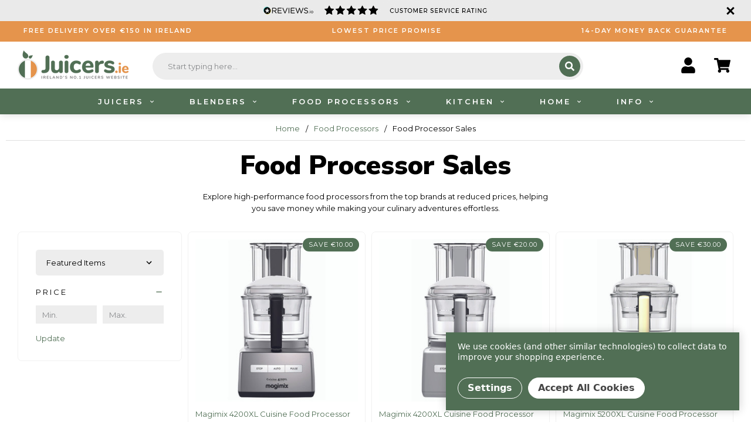

--- FILE ---
content_type: text/html; charset=UTF-8
request_url: https://www.juicers.ie/food-processor-sales/
body_size: 26256
content:





<!DOCTYPE html>
<html class="no-js" lang="en">

<head>
  <title>Food Processor Sales | Juicers.ie</title>
  <link rel="dns-prefetch preconnect" href="https://cdn11.bigcommerce.com/s-f5f38" crossorigin><link rel="dns-prefetch preconnect" href="https://fonts.googleapis.com/" crossorigin><link rel="dns-prefetch preconnect" href="https://fonts.gstatic.com/" crossorigin>
  <meta name="keywords" content="Juicers Ireland, Irish Juicers, Juicers.ie, Enhancing Health, Juicers, Juicing, Juicer, Slow Juicer, Cold Press Juicer, Masticating Juicer, Juice Press"><meta name="description" content="Explore our collection of high-performance food processors from top brands at special reduced prices, helping you save money whilst enhancing your kitchen experiences "><link rel='canonical' href='https://www.juicers.ie/food-processor-sales/' /><meta name='platform' content='bigcommerce.stencil' />
  
  


  <link href="https://cdn11.bigcommerce.com/s-f5f38/product_images/Juicers.ie%20Favicon.png?t=1599815270" rel="shortcut icon">
  <meta name="viewport" content="width=device-width, initial-scale=1, maximum-scale=1">
  <meta name="theme-color" content="#516f55">


<!-- Google tag (gtag.js) Google Ads: 994908178 -->
<script async src="https://www.googletagmanager.com/gtag/js?id=AW-994908178"></script>
<script>
    window.dataLayer = window.dataLayer || [];
    function gtag(){dataLayer.push(arguments);}
    gtag('js', new Date());
    gtag('config', 'AW-994908178'), {'allow_enhanced_conversions':true};
</script>
<!-- END OF TAG -->

<!-- Microsoft UET Tag -->
<script>
    (function(w,d,t,r,u)
    {
        var f,n,i;
        w[u]=w[u]||[],f=function()
        {
            var o={ti:"32597894", enableAutoSpaTracking: true};
            o.q=w[u],w[u]=new UET(o),w[u].push("pageLoad")
        },
        n=d.createElement(t),n.src=r,n.async=1,n.onload=n.onreadystatechange=function()
        {
            var s=this.readyState;
            s&&s!=="loaded"&&s!=="complete"||(f(),n.onload=n.onreadystatechange=null)
        },
        i=d.getElementsByTagName(t)[0],i.parentNode.insertBefore(n,i)
    })
    (window,document,"script","//bat.bing.com/bat.js","uetq");
    
    window.uetq = window.uetq || [];
    window.uetq.push('consent', 'default', {
        'ad_storage': 'denied'
        });
</script>



  <!-- Google Tag Manager -->
<!-- <script>(function(w,d,s,l,i){w[l]=w[l]||[];w[l].push({'gtm.start':
new Date().getTime(),event:'gtm.js'});var f=d.getElementsByTagName(s)[0],
j=d.createElement(s),dl=l!='dataLayer'?'&l='+l:'';j.async=true;j.src=
'https://www.googletagmanager.com/gtm.js?id='+i+dl;f.parentNode.insertBefore(j,f);
})(window,document,'script','dataLayer','GTM-N4T9MJJ');</script> -->
<!-- End Google Tag Manager -->

  <script>
  document.documentElement.className = document.documentElement.className.replace('no-js', 'js');
  </script>

  <script>
    function browserSupportsAllFeatures() {
        return window.Promise
            && window.fetch
            && window.URL
            && window.URLSearchParams
            && window.WeakMap
            // object-fit support
            && ('objectFit' in document.documentElement.style);
    }

    function loadScript(src) {
        var js = document.createElement('script');
        js.src = src;
        js.onerror = function () {
            console.error('Failed to load polyfill script ' + src);
        };
        document.head.appendChild(js);
    }

    if (!browserSupportsAllFeatures()) {
        loadScript('https://cdn11.bigcommerce.com/s-f5f38/stencil/cddc1250-b1a7-013e-55b7-364999f7cf3a/e/84cfddb0-d293-013e-65ab-6e771e833a19/dist/theme-bundle.polyfills.js');
    }
</script>

  <script>
  window.lazySizesConfig = window.lazySizesConfig || {};
  window.lazySizesConfig.loadMode = 1;
  </script>
  <script async src="https://cdn11.bigcommerce.com/s-f5f38/stencil/cddc1250-b1a7-013e-55b7-364999f7cf3a/e/84cfddb0-d293-013e-65ab-6e771e833a19/dist/theme-bundle.head_async.js"></script>

  <link href="https://fonts.googleapis.com/css?family=Poppins:700%7CMontserrat:300,400,600%7CNunito%20Sans:400,700,800,900&display=swap" rel="stylesheet">
  <link data-stencil-stylesheet href="https://cdn11.bigcommerce.com/s-f5f38/stencil/cddc1250-b1a7-013e-55b7-364999f7cf3a/e/84cfddb0-d293-013e-65ab-6e771e833a19/css/theme-ebcc9c30-cddd-013e-b8f2-7e3236a52136.css" rel="stylesheet">

  <!-- Start Tracking Code for analytics_facebook -->

<script data-bc-cookie-consent="4" type="text/plain">
!function(f,b,e,v,n,t,s){if(f.fbq)return;n=f.fbq=function(){n.callMethod?n.callMethod.apply(n,arguments):n.queue.push(arguments)};if(!f._fbq)f._fbq=n;n.push=n;n.loaded=!0;n.version='2.0';n.queue=[];t=b.createElement(e);t.async=!0;t.src=v;s=b.getElementsByTagName(e)[0];s.parentNode.insertBefore(t,s)}(window,document,'script','https://connect.facebook.net/en_US/fbevents.js');

fbq('set', 'autoConfig', 'false', '1192372501300683');
fbq('dataProcessingOptions', []);
fbq('init', '1192372501300683', {"external_id":"77e0626e-39a2-4430-818c-8ebe11989fc7"});
fbq('set', 'agent', 'bigcommerce', '1192372501300683');

function trackEvents() {
    var pathName = window.location.pathname;

    fbq('track', 'PageView', {}, "");

    // Search events start -- only fire if the shopper lands on the /search.php page
    if (pathName.indexOf('/search.php') === 0 && getUrlParameter('search_query')) {
        fbq('track', 'Search', {
            content_type: 'product_group',
            content_ids: [],
            search_string: getUrlParameter('search_query')
        });
    }
    // Search events end

    // Wishlist events start -- only fire if the shopper attempts to add an item to their wishlist
    if (pathName.indexOf('/wishlist.php') === 0 && getUrlParameter('added_product_id')) {
        fbq('track', 'AddToWishlist', {
            content_type: 'product_group',
            content_ids: []
        });
    }
    // Wishlist events end

    // Lead events start -- only fire if the shopper subscribes to newsletter
    if (pathName.indexOf('/subscribe.php') === 0 && getUrlParameter('result') === 'success') {
        fbq('track', 'Lead', {});
    }
    // Lead events end

    // Registration events start -- only fire if the shopper registers an account
    if (pathName.indexOf('/login.php') === 0 && getUrlParameter('action') === 'account_created') {
        fbq('track', 'CompleteRegistration', {}, "");
    }
    // Registration events end

    

    function getUrlParameter(name) {
        var cleanName = name.replace(/[\[]/, '\[').replace(/[\]]/, '\]');
        var regex = new RegExp('[\?&]' + cleanName + '=([^&#]*)');
        var results = regex.exec(window.location.search);
        return results === null ? '' : decodeURIComponent(results[1].replace(/\+/g, ' '));
    }
}

if (window.addEventListener) {
    window.addEventListener("load", trackEvents, false)
}
</script>
<noscript><img height="1" width="1" style="display:none" alt="null" src="https://www.facebook.com/tr?id=1192372501300683&ev=PageView&noscript=1&a=plbigcommerce1.2&eid="/></noscript>

<!-- End Tracking Code for analytics_facebook -->

<!-- Start Tracking Code for analytics_googleanalytics4 -->

<script data-cfasync="false" src="https://cdn11.bigcommerce.com/shared/js/google_analytics4_bodl_subscribers-358423becf5d870b8b603a81de597c10f6bc7699.js" integrity="sha256-gtOfJ3Avc1pEE/hx6SKj/96cca7JvfqllWA9FTQJyfI=" crossorigin="anonymous"></script>
<script data-cfasync="false">
  (function () {
    window.dataLayer = window.dataLayer || [];

    function gtag(){
        dataLayer.push(arguments);
    }

    function initGA4(event) {
         function setupGtag() {
            function configureGtag() {
                gtag('js', new Date());
                gtag('set', 'developer_id.dMjk3Nj', true);
                gtag('config', 'G-558LT96E7M');
            }

            var script = document.createElement('script');

            script.src = 'https://www.googletagmanager.com/gtag/js?id=G-558LT96E7M';
            script.async = true;
            script.onload = configureGtag;

            document.head.appendChild(script);
        }

        setupGtag();

        if (typeof subscribeOnBodlEvents === 'function') {
            subscribeOnBodlEvents('G-558LT96E7M', true);
        }

        window.removeEventListener(event.type, initGA4);
    }

    gtag('consent', 'default', {"ad_storage":"denied","ad_user_data":"denied","ad_personalization":"denied","analytics_storage":"denied","functionality_storage":"denied"})
            

    var eventName = document.readyState === 'complete' ? 'consentScriptsLoaded' : 'DOMContentLoaded';
    window.addEventListener(eventName, initGA4, false);
  })()
</script>

<!-- End Tracking Code for analytics_googleanalytics4 -->

<!-- Start Tracking Code for analytics_siteverification -->

<meta name="google-site-verification" content="hRCHXu28GJrDlcUbXdHY0P9G0HldN00Bak_M9HSEp68" />
<meta name="google-site-verification" content="N1KlD64dihyRc9liHWCTt5dZT4S8rKdi06lNbpaljE8" />
<meta name="google-site-verification" content="ydKNIGeUdh5RLR5bj33tVknM1nioaA2Ai_2RYBGzyXg" />

<!-- End Tracking Code for analytics_siteverification -->


<script type="text/javascript" src="https://checkout-sdk.bigcommerce.com/v1/loader.js" defer ></script>
<script>window.consentManagerStoreConfig = function () { return {"storeName":"Juicers.ie","privacyPolicyUrl":"","writeKey":null,"improvedConsentManagerEnabled":true,"AlwaysIncludeScriptsWithConsentTag":true}; };</script>
<script type="text/javascript" src="https://cdn11.bigcommerce.com/shared/js/bodl-consent-32a446f5a681a22e8af09a4ab8f4e4b6deda6487.js" integrity="sha256-uitfaufFdsW9ELiQEkeOgsYedtr3BuhVvA4WaPhIZZY=" crossorigin="anonymous" defer></script>
<script type="text/javascript" src="https://cdn11.bigcommerce.com/shared/js/storefront/consent-manager-config-3013a89bb0485f417056882e3b5cf19e6588b7ba.js" defer></script>
<script type="text/javascript" src="https://cdn11.bigcommerce.com/shared/js/storefront/consent-manager-08633fe15aba542118c03f6d45457262fa9fac88.js" defer></script>
<script type="text/javascript">
var BCData = {};
</script>
<script src='https://www.juicers.ie/content/magiczoomplus/magiczoomplus.stencil.js' ></script><script src='https://searchserverapi1.com/widgets/bigcommerce/init.js?api_key=9G9w4y6g0X' async ></script><script data-bc-cookie-consent="4" type="text/plain">
    window.uetq = window.uetq || [];
    window.uetq.push('consent', 'update', {
        'ad_storage': 'granted'
        });
</script>
 <script data-cfasync="false" src="https://microapps.bigcommerce.com/bodl-events/1.9.4/index.js" integrity="sha256-Y0tDj1qsyiKBRibKllwV0ZJ1aFlGYaHHGl/oUFoXJ7Y=" nonce="" crossorigin="anonymous"></script>
 <script data-cfasync="false" nonce="">

 (function() {
    function decodeBase64(base64) {
       const text = atob(base64);
       const length = text.length;
       const bytes = new Uint8Array(length);
       for (let i = 0; i < length; i++) {
          bytes[i] = text.charCodeAt(i);
       }
       const decoder = new TextDecoder();
       return decoder.decode(bytes);
    }
    window.bodl = JSON.parse(decodeBase64("[base64]"));
 })()

 </script>

<script nonce="">
(function () {
    var xmlHttp = new XMLHttpRequest();

    xmlHttp.open('POST', 'https://bes.gcp.data.bigcommerce.com/nobot');
    xmlHttp.setRequestHeader('Content-Type', 'application/json');
    xmlHttp.send('{"store_id":"71545","timezone_offset":"0.0","timestamp":"2026-01-15T12:52:43.46112600Z","visit_id":"36c69cd9-e356-4bd0-b5dc-75bcd79580ce","channel_id":1}');
})();
</script>

  <meta name="google-site-verification" content="KoogPJL2uQDOtE7s0BXqyWgwszneveqFYZ-drYpf18A" />
</head>

<body class="">
    <!-- Google Tag Manager (noscript) -->
<!-- <noscript><iframe src="https://www.googletagmanager.com/ns.html?id=GTM-N4T9MJJ"
height="0" width="0" style="display:none;visibility:hidden"></iframe></noscript> -->
<!-- End Google Tag Manager (noscript) -->

  <svg data-src="https://cdn11.bigcommerce.com/s-f5f38/stencil/cddc1250-b1a7-013e-55b7-364999f7cf3a/e/84cfddb0-d293-013e-65ab-6e771e833a19/img/icon-sprite.svg" class="icons-svg-sprite"></svg>

  <!-- Review service promotion bar -->
    <div id="reviews-banner">
        <a href="https://www.reviews.co.uk/company-reviews/store/juicers-ie?utm_source=juicers-ie&utm_medium=widget&utm_campaign=dropdown"
            target="_blank">
            <img alt="Our Reviews.io Rating" src="https://cdn11.bigcommerce.com/s-f5f38/stencil/cddc1250-b1a7-013e-55b7-364999f7cf3a/e/84cfddb0-d293-013e-65ab-6e771e833a19/img/ReviewsBanner.png" />
        </a>
        <button id="reviews-button" aria-label="Close" type="button" data-close>
            <svg>
                <use xlink:href="#icon-close"></use>
            </svg>
        </button>
    </div>
    <script>
        function getCookie(cname) {
            var name = cname + "=";
            var ca = document.cookie.split(';');
            for (var i = 0; i < ca.length; i++) {
                var c = ca[i];
                while (c.charAt(0) == ' ') c = c.substring(1);
                if (c.indexOf(name) == 0) return c.substring(name.length, c.length);
            }
            return "";
        }

        function createAcceptCookie() {
            var cookieBanner = document.getElementById("reviews-banner");
            document.cookie = "display_reviews_banner=no; expires=1;";
            document.getElementById("reviews-banner").classList.remove("active");
        }

        var isCookieSet = getCookie("display_reviews_banner");
        if (isCookieSet === "") {
            document.getElementById("reviews-button").addEventListener("click", createAcceptCookie);
            document.getElementById("reviews-banner").classList.add("active");
        }
    </script>

<a href="/why-choose-us/" class="topbar">
    <ul>
        <li class="topbar-item active">
            <span class="desktop">Free Delivery over €150 in Ireland</span>
            <span class="mobile">Free Delivery over €150 in Ireland</span>
        </li>
        <li class="topbar-item">Lowest Price Promise</li>
        <li class="topbar-item">14-Day Money Back Guarantee</li>
        <li class="topbar-item">Excellent Customer Service</li>
    </ul>
</a>
          <div class="message-bar">
            <!---->



<!-- Black Friday Message Bar -->

<!--
-->



<!-- -->





<style>
    .is-bf {
        .message-bar-inner:hover {
            color: #FFFFFF;
        }

        .message-bar-inner:focus {
            color: #FFFFFF;
        }

        .message-bar-first-text {
            margin-bottom: 0px;
            line-height: normal;
            font-size: 16px;
            margin-right: 5px;
            font-weight: bold;
        }

        .message-bar-second-text {
            font-size: 16px;
            font-weight: bold;
            color: #FFFFFF;
            line-height: normal;
            font-variant-numeric: tabular-nums;
            min-width: 165px;
            display: inline-block;
            text-align: left;
        }
    }

    @media (max-width: 768px) {
        .is-bf {
            .message-bar-first-text {
                font-size: 14px;
            }

            .message-bar-second-text {
                font-size: 14px;
                min-width: 140px;
            }
        }
    }
</style>        </div>

<div data-content-region="above_header"></div>
<header
        
     role="banner">
    <div class="headerContent">
        <div class="headerLogo">
            <a href="https://www.juicers.ie/">
            <div class="header-logo-image-container">
                <img class="header-logo-image" src="https://cdn11.bigcommerce.com/s-f5f38/images/stencil/200x50/juicers.ie_logo_new_1758634209__84871.original.png" alt="Juicers.ie" title="Juicers.ie">
            </div>
</a>
        </div>

        <!-- Header search -->
        <div class="quickSearch" aria-hidden="false" tabindex="-1" data-prevent-quick-search-close>
            <form class="quickSearch-form" action="/search.php">
  <div class="quickSearch-inner">
    <div class="quickSearch-title">
      <!--Search our collection.-->
      <span class="quickSearch-close" aria-hidden="true"></span>
    </div>
    <div class="form-prefixPostfix">
      <input class="form-input" data-search-quick name="search_query" id="search_query"
        data-error-message="Search field cannot be empty." placeholder="Start typing here..." autocomplete="off" aria-label="Search Bar">
      <button class="button button--primary button--icon" type="submit" aria-label="Search">
        <svg>
          <use xlink:href="#icon-search"></use>
        </svg>
      </button>
    </div>
  </div>
  <section class="quickSearchResults" data-bind="html: results"></section>
</form>
        </div>

        <!-- Header navigation -->
        <ul class="headerLinks">
            <li>
                <a class="headerLink headerContact" href="tel:+35315314580" aria-label="Call us at +353 1 531 4580">
                    <div>
                        <span>
                            <svg>
                                <use xlink:href="#icon-phone"></use>
                            </svg>
                            Call us at
                        </span>
                        <strong>+353 1 531 4580</strong>
                    </div>
                </a>
            </li>

            <!-- Review service promotion badge -->
                <li>
                    <a class="headerLink" href="https://www.reviews.co.uk/company-reviews/store/juicers-ie"
                        target="_blank">
                        <script src="https://widget.reviews.co.uk/badge-modern/dist.js"></script>
                        <div id="badge-120" style="max-width: 120px;">
                        </div>
                        <script>
                            reviewsBadgeModern('badge-120', {
                                store: 'juicers-ie',
                                primaryClr: '#516f55',
                                starsClr: '#516f55',

                            });
                        </script>
                    </a>
                </li>

            <li>
                <button class="headerLink snize-custom-widget-opener" type="button" id="quickSearch-icon"
                data-search="quickSearch" aria-controls="quickSearch" aria-label="Search">
                    <svg>
                        <use xlink:href="#icon-search"></use>
                    </svg>
                </button>
            </li>
            
            <li>
                <a class="headerLink account" href="/account.php" aria-label="Account Button">
                    <svg>
                        <use xlink:href="#icon-account"></use>
                    </svg>
                </a>
            </li>
            <li>
                <a class="headerLink" href="#cart" id="previewCart-icon" aria-label="Cart Button" data-cart-preview
                    data-dropdown="cart-preview-dropdown" data-options="align:right">
                    <svg>
                        <use xlink:href="#icon-cart"></use>
                    </svg>
                    <span class="cart-quantity"></span>
                </a>
                <section id="previewCart">
                    <div class="previewCart-inner"></div>
                </section>
            </li>
        </ul>
        <a href="#menu" class="mobileMenu-toggle" data-mobile-menu-toggle="menu"><span>Menu<span></a>
    </div>
    
    <nav class="navPages" id="menu" role="navigation" aria-label="Primary" data-menu>
        <div class="navPages-inner">
    <!-- Mobile additional navigation links -->
    <div class="navPages-mobile">
        <span id="navPages-close"></span>
        <div class="navPages-search">
            <form class="form" action="/search.php">
  <fieldset class="form-fieldset">
    <div class="form-field">
      <div class="form-prefixPostfix">
        <input class="form-input" id="search_query_adv" name="search_query_adv" placeholder="Search our collection...">
        <button class="button button--primary button--icon" type="submit">
          <svg>
            <use xlink:href="#icon-search"></use>
          </svg>
        </button>
      </div>
    </div>
  </fieldset>
</form>
        </div>
    </div>

    <!-- Primary navigation links -->
    <ul class="navPages-list">
        <!-- Juicers -->
        <li class="navPages-item">
            <a href="#" class="navPages-action">
                <span>Juicers</span>
                <svg>
                    <use xlink:href="#icon-chevron-down"></use>
                </svg>
            </a>
            <div class="navPage-subMenu">
                <div class="navPages-mobile">
                    <div class="navPages-search">
                        <form class="form" action="/search.php">
  <fieldset class="form-fieldset">
    <div class="form-field">
      <div class="form-prefixPostfix">
        <input class="form-input" id="search_query_adv" name="search_query_adv" placeholder="Search our collection...">
        <button class="button button--primary button--icon" type="submit">
          <svg>
            <use xlink:href="#icon-search"></use>
          </svg>
        </button>
      </div>
    </div>
  </fieldset>
</form>
                    </div>
                </div>

                <div class="navPages-subMenu-row">
                    <strong class="navPages-subMenu-heading">
                        <a href="/juicer-types/">Shop by Type</a>
                    </strong>
                    <ul class="navPages-subMenu-list">
                         <li class="navPages-subMenu-item">
                            <a href="/cold-press-juicers/"><b>Cold Press Juicers</b></a>
                        </li>
                         <li class="navPages-subMenu-item">
                            <a href="/slow-juicers/"><b>Slow Juicers</b></a>
                        </li>
                        <li class="navPages-subMenu-item">
                            <a href="/masticating-juicers/">Masticating Juicers</a>
                        </li>
                        <li class="navPages-subMenu-item">
                            <a href="/horizontal-juicers/">Horizontal Juicers</a>
                        </li>
                        <li class="navPages-subMenu-item">
                            <a href="/twin-gear-juicers/">Twin Gear Juicers</a>
                        </li>
                        <li class="navPages-subMenu-item">
                            <a href="/vertical-juicers/">Vertical Juicers</a>
                        </li>
                        <li class="navPages-subMenu-item">
                            <a href="/wide-feed-juicers/">Wide Feed Juicers</a>
                        </li>
                        <li class="navPages-subMenu-item">
                            <a href="/self-feeding-juicers/">Self-Feeding Juicers</a>
                        </li>
                        <li class="navPages-subMenu-item">
                            <a href="/juicers/citrus-juicers/">Citrus Juicers</a>
                        </li>
                        <li class="navPages-subMenu-item">
                            <a href="/manual-juicers/">Manual Juicers</a>
                        </li>
                        <li class="navPages-subMenu-item">
                            <a href="/centrifugal-juicers/">Centrifugal Juicers</a>
                        </li>
                        <li class="navPages-subMenu-item">
                            <a href="/commercial-juicers/">Commercial Juicers</a>
                        </li>
                    </ul>
                </div>

                <div class="navPages-subMenu-row">
                    <strong class="navPages-subMenu-heading">
                        <a href="/juicers/">Shop by Ingredient</a>
                    </strong>
                    <ul class="navPages-subMenu-list">
                        <li class="navPages-subMenu-item">
                            <a href="/juicers/apple-juicers/">Apple Juicers</a>
                        </li>
                        <li class="navPages-subMenu-item">
                            <a href="/juicers/carrot-juicers/">Carrot Juicers</a>
                        </li>
                        <li class="navPages-subMenu-item">
                            <a href="/juicers/celery-juicers/">Celery Juicers</a>
                        </li>
                        <li class="navPages-subMenu-item">
                            <a href="/juicers/orange-juicers/">Orange Juicers</a>
                        </li>
                        <li class="navPages-subMenu-item">
                            <a href="/juicers/wheatgrass-juicers/">Wheatgrass Juicers</a>
                        </li>
                    </ul>
                </div>

                <div class="navPages-subMenu-row">
                    <strong class="navPages-subMenu-heading">
                        <a href="/brands/">Shop by Brand</a>
                    </strong>
                    <ul class="navPages-subMenu-list">
                        <li class="navPages-subMenu-item">
                            <a href="/angel/">Angel</a>
                        </li>
                        <li class="navPages-subMenu-item">
                            <a href="/brands/champion/">Champion</a>
                        </li>
                        <li class="navPages-subMenu-item">
                            <a href="/brands/cookut/">Cookut</a>
                        </li>
                        <li class="navPages-subMenu-item">
                            <a href="/brands/dreamfarm/">Dreamfarm</a>
                        </li>
                        <li class="navPages-subMenu-item">
                            <a href="/brands/espressions/">Espressions</a>
                        </li>
                        <li class="navPages-subMenu-item">
                            <a href="/brands/frucosol/">Frucosol</a>
                        </li>
                         <li class="navPages-subMenu-item">
                            <a href="/gastroback/">Gastroback</a>
                        </li>
                        <li class="navPages-subMenu-item">
                            <a href="/green-star/">Green Star</a>
                        </li>
                        <li class="navPages-subMenu-item">
                            <a href="/hurom/">Hurom</a>
                        </li>
                        <li class="navPages-subMenu-item">
                            <a href="/brands/keith-brymer-jones/">Keith Brymer Jones</a>
                        </li>
                        <li class="navPages-subMenu-item">
                            <a href="/kuvings/">Kuvings</a>
                        </li>
                        <li class="navPages-subMenu-item">
                            <a href="/brands/la-porcellana-bianca/">La Porcellana Bianca</a>
                        </li>
                        <li class="navPages-subMenu-item">
                            <a href="/brands/lequip/">L'Equip</a>
                        </li>
                        <li class="navPages-subMenu-item">
                            <a href="/magimix/">Magimix</a>
                        </li>
                        <li class="navPages-subMenu-item">
                            <a href="/nutribullet/">Nutribullet</a>
                        </li>
                         <li class="navPages-subMenu-item">
                            <a href="/nutrifaster/">Nutrifaster</a>
                        </li>
                        <li class="navPages-subMenu-item">
                            <a href="/brands/nutripress/">Nutripress</a>
                        </li>
                        <li class="navPages-subMenu-item">
                            <a href="/omega/">Omega</a>
                        </li>
                        <li class="navPages-subMenu-item">
                            <a href="/sage/">Sage</a>
                        </li>
                        <li class="navPages-subMenu-item">
                            <a href="/brands/samson/">Samson</a>
                        </li>
                        <li class="navPages-subMenu-item">
                            <a href="/sana/">Sana</a>
                        </li>
                        <li class="navPages-subMenu-item">
                            <a href="/brands/santos/">Santos</a>
                        </li>
                         </li>
                        <li class="navPages-subMenu-item">
                            <a href="/shine-by-tribest/">Shine By Tribest</a>
                        </li>
                        <li class="navPages-subMenu-item">
                            <a href="/brands/tescoma/">Tescoma</a>
                        </li>
                        <li class="navPages-subMenu-item">
                            <a href="/tribest/">Tribest</a>
                        </li>
                        <li class="navPages-subMenu-item">
                            <a href="/brands/vidia">Vidia</a>
                        </li>
                        <li class="navPages-subMenu-item">
                            <a href="/zumex/">Zumex</a>
                        </li>
                    </ul>
                </div>

                <div class="navPages-subMenu-row">
                        <strong class="navPages-subMenu-heading">
                            <a href="/juicer-sales/">Juicer Sales</a>
                        </strong>

                    <strong class="navPages-subMenu-heading">
                        <a href="/juicer-spare-parts/">Spare Parts</a>
                    </strong>

                    <strong class="navPages-subMenu-heading">
                        <a href="/juicer-accessories/">Accessories</a>
                    </strong>
                </div>
            </div>
            <span class="navPages-subMenu-close"></span>
        </li>

        <!-- Blenders -->
        <li class="navPages-item">
            <a href="#" class="navPages-action">
                <span>Blenders</span>
                <svg>
                    <use xlink:href="#icon-chevron-down"></use>
                </svg>
            </a>
            <div class="navPage-subMenu">
                <div class="navPages-mobile">
                    <div class="navPages-search">
                        <form class="form" action="/search.php">
  <fieldset class="form-fieldset">
    <div class="form-field">
      <div class="form-prefixPostfix">
        <input class="form-input" id="search_query_adv" name="search_query_adv" placeholder="Search our collection...">
        <button class="button button--primary button--icon" type="submit">
          <svg>
            <use xlink:href="#icon-search"></use>
          </svg>
        </button>
      </div>
    </div>
  </fieldset>
</form>
                    </div>
                </div>

                <div class="navPages-subMenu-row">
                    <strong class="navPages-subMenu-heading">
                        <a href="/blender-types/">Shop by Type</a>
                    </strong>
                    <ul class="navPages-subMenu-list">
                        <li class="navPages-subMenu-item">
                            <a href="/domestic-blender/">Domestic Blenders</a>
                        </li>
                        <li class="navPages-subMenu-item">
                            <a href="/commercial-blender/">Commercial Blenders</a>
                        </li>
                        <li class="navPages-subMenu-item">
                            <a href="/hand-blender/">Hand Blenders</a>
                        </li>
                        <li class="navPages-subMenu-item">
                            <a href="/glass-blender/">Glass Blenders</a>
                        </li>
                        <li class="navPages-subMenu-item">
                            <a href="/vacuum-blender/">Vacuum Blenders</a>
                        </li>
                    </ul>
                </div>

                <div class="navPages-subMenu-row">
                    <strong class="navPages-subMenu-heading">
                        <a href="/brands/">Shop by Brand</a>
                    </strong>
                    <ul class="navPages-subMenu-list">
                        <li class="navPages-subMenu-item">
                            <a href="/bamix/">Bamix</a>
                        </li>
                         <li class="navPages-subMenu-item">
                            <a href="/beast-blenders/">Beast</a>
                        </li>
                        <li class="navPages-subMenu-item">
                            <a href="/blendtec/">Blendtec</a>
                        </li>
                        <li class="navPages-subMenu-item">
                            <a href="/brands/carrera/">Carrera</a>
                        </li>
                         <li class="navPages-subMenu-item">
                            <a href="/gastroback/">Gastroback</a>
                        </li>
                        <li class="navPages-subMenu-item">
                            <a href="/hurom/">Hurom</a>
                        </li>
                        <li class="navPages-subMenu-item">
                            <a href="/kitchenaid-blenders/">KitchenAid</a>
                        </li>
                        <li class="navPages-subMenu-item">
                            <a href="/kuvings/">Kuvings</a>
                        </li>
                        <li class="navPages-subMenu-item">
                            <a href="/magimix/">Magimix</a>
                        </li>
                         <li class="navPages-subMenu-item">
                            <a href="/nutribullet-page/">Nutribullet</a>
                        </li>
                        <li class="navPages-subMenu-item">
                            <a href="/sage/">Sage</a>
                        </li>
                        <li class="navPages-subMenu-item">
                            <a href="/tribest/">Tribest</a>
                        </li>
                        <li class="navPages-subMenu-item">
                            <a href="/brands/vidia/">Vidia</a>
                        </li>
                        <li class="navPages-subMenu-item">
                            <a href="/vitamix/">Vitamix</a>
                        </li>
                          <li class="navPages-subMenu-item">
                            <a href="/wilfa/">Wilfa</a>
                        </li>
                    </ul>
                </div>

                <div class="navPages-subMenu-row">
                        <strong class="navPages-subMenu-heading">
                            <a href="/blender-sales/">Blender Sales</a>
                        </strong>

                    <strong class="navPages-subMenu-heading">
                        <a href="/blender-accessories/">Accessories</a>
                    </strong>

                    <strong class="navPages-subMenu-heading">
                        <a href="/"></a>
                    </strong>
                </div>
            </div>
            <span class="navPages-subMenu-close"></span>
        </li>

        <!-- Food Processors -->
        <li class="navPages-item">
            <a href="#" class="navPages-action">
                <span>Food Processors</span>
                <svg>
                    <use xlink:href="#icon-chevron-down"></use>
                </svg>
            </a>
            <div class="navPage-subMenu">
                <div class="navPages-mobile">
                    <div class="navPages-search">
                        <form class="form" action="/search.php">
  <fieldset class="form-fieldset">
    <div class="form-field">
      <div class="form-prefixPostfix">
        <input class="form-input" id="search_query_adv" name="search_query_adv" placeholder="Search our collection...">
        <button class="button button--primary button--icon" type="submit">
          <svg>
            <use xlink:href="#icon-search"></use>
          </svg>
        </button>
      </div>
    </div>
  </fieldset>
</form>
                    </div>
                </div>

                <div class="navPages-subMenu-row">
                    <strong class="navPages-subMenu-heading">
                        <a href="/food-processor-types/">Shop by Type</a>
                    </strong>
                    <ul class="navPages-subMenu-list">
                        <li class="navPages-subMenu-item">
                            <a href="/3-litre-food-processors/">3-Litre Processors</a>
                        </li>
                        <li class="navPages-subMenu-item">
                            <a href="/2-litre-food-processors/">2-Litre Processors</a>
                        </li>
                        <li class="navPages-subMenu-item">
                            <a href="/1-litre-food-processors/">1-Litre Processors</a>
                        </li>
                        <li class="navPages-subMenu-item">
                            <a href="/mini-food-choppers/">Mini Choppers</a>
                        </li>
                    </ul>
                </div>

                <div class="navPages-subMenu-row">
                    <strong class="navPages-subMenu-heading">
                        <a href="/brands/">Shop by Brand</a>
                    </strong>
                    <ul class="navPages-subMenu-list">
                        <li class="navPages-subMenu-item">
                            <a href="/cuisinart/">Cuisinart</a>
                        </li>
                         <li class="navPages-subMenu-item">
                            <a href="/gastroback/">Gastroback</a>
                        </li>
                        <li class="navPages-subMenu-item">
                            <a href="/kitchenaid/">KitchenAid</a>
                        </li>
                        <li class="navPages-subMenu-item">
                            <a href="/magimix/">Magimix</a>
                        </li>
                        <li class="navPages-subMenu-item">
                            <a href="/sage/">Sage</a>
                        </li>
                        <li class="navPages-subMenu-item">
                            <a href="/brands/yonanas/">Yonanas</a>
                        </li>
                    </ul>
                </div>

                <div class="navPages-subMenu-row">
                        <strong class="navPages-subMenu-heading">
                            <a href="/food-processor-sales/">Processor Sales</a>
                        </strong>

                    <strong class="navPages-subMenu-heading">
                        <a href="/food-processor-accessories/">Accessories</a>
                    </strong>

                    <strong class="navPages-subMenu-heading">
                        <a href="/"></a>
                    </strong>
                </div>
            </div>
            <span class="navPages-subMenu-close"></span>
        </li>

        <!-- Kitchen -->
        <li class="navPages-item">
            <a href="#" class="navPages-action">
                <span>Kitchen</span>
                <svg>
                    <use xlink:href="#icon-chevron-down"></use>
                </svg>
            </a>
            <div class="navPage-subMenu">
                <div class="navPages-mobile">
                    <div class="navPages-search">
                        <form class="form" action="/search.php">
  <fieldset class="form-fieldset">
    <div class="form-field">
      <div class="form-prefixPostfix">
        <input class="form-input" id="search_query_adv" name="search_query_adv" placeholder="Search our collection...">
        <button class="button button--primary button--icon" type="submit">
          <svg>
            <use xlink:href="#icon-search"></use>
          </svg>
        </button>
      </div>
    </div>
  </fieldset>
</form>
                    </div>
                </div>

                <div class="navPages-subMenu-row">
                   
                    <div class="navPages-subMenu-column">
                        <strong class="navPages-subMenu-heading">
                            <a href="/dehydrators/">Dehydrators</a>
                        </strong>
                        <ul class="navPages-subMenu-list">
                            <li class="navPages-subMenu-item">
                                <a href="/horizontal-dehydrators/">Horizontal Dehydrators</a>
                            </li>
                            <li class="navPages-subMenu-item">
                                <a href="/stackable-dehydrators/">Stackable Dehydrators</a>
                            </li>
                            <li class="navPages-subMenu-item">
                                <a href="/commercial-dehydrators/">Commercial Dehydrators</a>
                            </li>
                            <li class="navPages-subMenu-item">
                                <a href="/countdown-dehydrators/">Countdown Dehydrators</a>
                            </li>
                            <li class="navPages-subMenu-item">
                                <a href="/dehydrator-accessories/">Dehydrator Accessories</a>
                            </li>
                        </ul>
                         <strong class="navPages-subMenu-heading">
                        <a href="/kitchen/">Shop by Category</a>
                    </strong>
                    </div>

                    <div class="navPages-subMenu-column">
                        <strong class="navPages-subMenu-heading">
                            <a href="/kitchen-appliances/">Appliances</a>
                        </strong>
                        <ul class="navPages-subMenu-list">
                            <li class="navPages-subMenu-item">
                                <a href="/air-fryers/">Air Fryers</a>
                            </li>                            
                            <li class="navPages-subMenu-item">
                                <a href="/baby-products/">Baby Products</a>
                            </li>
                            <li class="navPages-subMenu-item">
                                <a href="/coffee-machines/">Coffee Machines</a>
                            </li>
                             <li class="navPages-subMenu-item">
                                <a href="https://www.juicers.ie/grain-mill/">Grain Mill</a>
                            </li>
                            <li class="navPages-subMenu-item">
                                <a href=" /hot-water-dispensers/">Hot Water Dispensers</a>
                            </li>
                            <li class="navPages-subMenu-item">
                                <a href="/ice-cream-makers/">Ice Cream Makers</a>
                            </li>
                            <li class="navPages-subMenu-item">
                                <a href="/domestic-kettles/">Kettles</a>
                            </li>
                            <li class="navPages-subMenu-item">
                                <a href="/milk-and-yoghurt-makers/">Milk &amp; Yoghurt Makers</a>
                            </li>
                            <li class="navPages-subMenu-item">
                                <a href="/pressure-cookers/">Pressure Cookers</a>
                            </li>
                            <li class="navPages-subMenu-item">
                                <a href="/smart-garden/">Smart Garden</a>
                            </li>
                            <li class="navPages-subMenu-item">
                                <a href="/stand-mixers/">Stand Mixers</a>
                            </li>
                            <li class="navPages-subMenu-item">
                                <a href="/domestic-toasters/">Toasters</a>
                            </li>
                        </ul>
                    </div>

                    <div class="navPages-subMenu-column">
                        <strong class="navPages-subMenu-heading">
                            <a href="/kitchen-utensils/">Utensils</a>
                        </strong>
                        <ul class="navPages-subMenu-list">
                            <li class="navPages-subMenu-item">
                                <a href="/kitchen-knives/">Kitchen Knives</a>
                            </li>
                            <li class="navPages-subMenu-item">
                                <a href="/peelers/">Peelers</a>
                            </li>
                            <li class="navPages-subMenu-item">
                                <a href="/spiralizers/">Spiralizers</a>
                            </li>
                            <li class="navPages-subMenu-item">
                                <a href="/vacuum-storage/">Vacuum Storage</a>
                            </li>
                        </ul>
                    </div>
                </div>

                <div class="navPages-subMenu-row">
                    <strong class="navPages-subMenu-heading">
                        <a href="/brands/">Shop by Brand</a>
                    </strong>
                    <ul class="navPages-subMenu-list">
                        <li class="navPages-subMenu-item">
                            <a href="/ankarsrum/">Ankarsrum</a>
                        </li>
                        <li class="navPages-subMenu-item">
                            <a href="/brod-taylor/">Brod &amp; Taylor</a>
                        </li>
                        <li class="navPages-subMenu-item">
                            <a href="/brands/carrera/">Carrera</a>
                        </li>
                         <li class="navPages-subMenu-item">
                            <a href="/caso/">CASO</a>
                        </li>
                        <li class="navPages-subMenu-item">
                            <a href="/cuisinart/">Cuisinart</a>
                        </li>
                        <li class="navPages-subMenu-item">
                            <a href="/dualit/">Dualit</a>
                        </li>
                        <li class="navPages-subMenu-item">
                            <a href="/brands/dreamfarm/">Dreamfarm</a>
                        </li>
                        <li class="navPages-subMenu-item">
                            <a href="/excalibur/">Excalibur</a>
                        </li>
                        <li class="navPages-subMenu-item">
                            <a href="/fritaire/">Fritaire</a>
                        </li>
                         <li class="navPages-subMenu-item">
                            <a href="/gastroback/">Gastroback</a>
                        </li>
                         <li class="navPages-subMenu-item">
                            <a href="/graef/">Graef</a>
                        </li>
                        <li class="navPages-subMenu-item">
                            <a href="/brands/lequip/">L'Equip</a>
                        </li>
                        <li class="navPages-subMenu-item">
                            <a href="/kitchenaid/">KitchenAid</a>
                        </li>
                        <li class="navPages-subMenu-item">
                            <a href="/brands/kuhn-rikon/">Kuhn Rikon</a>
                        </li>
                        <li class="navPages-subMenu-item">
                            <a href="/magimix/">Magimix</a>
                        </li>
                        <li class="navPages-subMenu-item">
                            <a href="/moccamaster/">Moccamaster</a>
                        </li>
                        <li class="navPages-subMenu-item">
                            <a href="/nespresso/">Nespresso</a>
                        </li>
                        <li class="navPages-subMenu-item">
                            <a href="/ooni/">Ooni</a>
                        </li>
                        <li class="navPages-subMenu-item">
                            <a href="/sage/">Sage</a>
                        </li>
                         </li>
                        <li class="navPages-subMenu-item">
                            <a href="/shine-by-tribest/">Shine By Tribest</a>
                        </li>
                        <li class="navPages-subMenu-item">
                            <a href="/status/">Status</a>
                        </li>
                         <li class="navPages-subMenu-item">
                            <a href="/sjostrand/">Sjöstrand</a>
                        </li>
                        <li class="navPages-subMenu-item">
                            <a href="/tribest/">Tribest</a>
                        </li>
                        <li class="navPages-subMenu-item">
                            <a href="/brands/yonanas/">Yonanas</a>
                        </li>
                        <li class="navPages-subMenu-item">
                            <a href="/veritable/">Veritable</a>
                        </li>
                        <li class="navPages-subMenu-item">
                            <a href="/wilfa/">Wilfa</a>
                        </li>
                    </ul>
                </div>
                <div class="navPages-subMenu-row">
	                <strong class="navPages-subMenu-heading">
						<a href="/appliance-sales/">Appliance Sales</a>
					</strong>
                </div>
            </div>
            <span class="navPages-subMenu-close"></span>
        </li>

        <!-- Home -->
        <li class="navPages-item">
            <a href="#" class="navPages-action">
                <span>Home</span>
                <svg>
                    <use xlink:href="#icon-chevron-down"></use>
                </svg>
            </a>
            <div class="navPage-subMenu">
                <div class="navPages-mobile">
                    <div class="navPages-search">
                        <form class="form" action="/search.php">
  <fieldset class="form-fieldset">
    <div class="form-field">
      <div class="form-prefixPostfix">
        <input class="form-input" id="search_query_adv" name="search_query_adv" placeholder="Search our collection...">
        <button class="button button--primary button--icon" type="submit">
          <svg>
            <use xlink:href="#icon-search"></use>
          </svg>
        </button>
      </div>
    </div>
  </fieldset>
</form>
                    </div>
                </div>

                <div class="navPages-subMenu-row">
                    <div class="navPages-subMenu-column">
                        <strong class="navPages-subMenu-heading">
                            <a href="/water-filters/">Water Filters</a>
                        </strong>
                        <ul class="navPages-subMenu-list">
                            <li class="navPages-subMenu-item">
                                <a href="/countertop-water-filters/">Countertop Filters</a>
                            </li>
                            <li class="navPages-subMenu-item">
                                <a href="/under-sink-water-filters/">Under Sink Filters</a>
                            </li>
                            <li class="navPages-subMenu-item">
                                <a href="/whole-house-water-filters/">Whole House Filters</a>
                            </li>
                            <li class="navPages-subMenu-item">
                                <a href="/shower-filters/">Shower Filters</a>
                            </li>
                            <li class="navPages-subMenu-item">
                                <a href="/replacement-water-filters/">Replacement Filters</a>
                            </li>
                        </ul>
                        <strong class="navPages-subMenu-heading">
                        <a href="/home/">Shop by Category</a>
                    </strong>
                    </div>

                    <div class="navPages-subMenu-column">
                        <strong class="navPages-subMenu-heading">
                            <a href="/water-ionizers/">Water Ionizers</a>
                        </strong>
                        <ul class="navPages-subMenu-list">
                            <li class="navPages-subMenu-item">
                                <a href="/countertop-ionizers/">Countertop Ionizers</a>
                            </li>
                            <li class="navPages-subMenu-item">
                                <a href="/under-sink-ionizers/">Under Sink Ionizers</a>
                            </li>
                            <li class="navPages-subMenu-item">
                                <a href="/non-electric-ionizers/">Non-Electric Ionizers</a>
                            </li>
                            <li class="navPages-subMenu-item">
                                <a href="/replacement-ionizer-filters/">Ionizer Filters</a>
                            </li>
                            <li class="navPages-subMenu-item">
                                <a href="/ionizer-accessories/">Ionizer Accessories</a>
                            </li>
                        </ul>
                        <strong class="navPages-subMenu-heading">
                            <a href="/water-distillers/">Water Distillers</a>
                        </strong>
                    </div>

                    <div class="navPages-subMenu-column">
                        <strong class="navPages-subMenu-heading">
                            <a href="/air-treatment/">Air Treatment</a>
                        </strong>
                        <ul class="navPages-subMenu-list">
                            <li class="navPages-subMenu-item">
                                <a href="/air-purifiers/">Air Purifiers</a>
                            </li>
                            <li class="navPages-subMenu-item">
                                <a href="/air-humidifiers/">Air Humidifiers</a>
                            </li>
                            <li class="navPages-subMenu-item">
                                <a href="/aroma-diffusers/">Aroma Diffusers</a>
                            </li>
                            <li class="navPages-subMenu-item">
                                <a href="/replacement-air-filters/">Replacement Filters</a>
                            </li>
                            <li class="navPages-subMenu-item">
                                <a href="/air-filter-accessories/">Purifier Accessories</a>
                            </li>
                        </ul>
                        <strong class="navPages-subMenu-heading">
                            <a href="/lifestyle/">Lifestyle</a>
                        </strong>
                    </div>
                </div>

                <div class="navPages-subMenu-row">
                    <strong class="navPages-subMenu-heading">
                        <a href="/brands/">Shop by Brand</a>
                    </strong>
                    <ul class="navPages-subMenu-list">
                        <li class="navPages-subMenu-item">
                            <a href="/brands/airfree/">Airfree</a>
                        </li>
                        <li class="navPages-subMenu-item">
                            <a href="/alkaviva-ionizers/">AlkaViva</a>
                        </li>
                        <li class="navPages-subMenu-item">
                            <a href="/brands/aquasana/">Aquasana</a>
                        </li>
                        <li class="navPages-subMenu-item">
                            <a href="/brands/blueair/">Blueair</a>
                        </li>
                        <li class="navPages-subMenu-item">
                            <a href="/brands/chanson/">Chanson</a>
                        </li>
                        <li class="navPages-subMenu-item">
                            <a href="/brands/easygreen/">Easygreen</a>
                        </li>
                        <li class="navPages-subMenu-item">
                            <a href="/brands/nautilus/">Nautilus</a>
                        </li>
                        <li class="navPages-subMenu-item">
                            <a href="/tappwater/">Tappwater</a>
                        </li>
                        <li class="navPages-subMenu-item">
                            <a href="/brands/tyent/">Tyent</a>
                        </li>
                        <li class="navPages-subMenu-item">
                            <a href="/zerowater/">ZeroWater</a>
                        </li>
                    </ul>
                </div>
                 
            </div>
            <span class="navPages-subMenu-close"></span>
        </li>

        <!-- Information -->
        <li class="navPages-item">
            <a href="#" class="navPages-action">
                <span>Info</span>
                <svg>
                    <use xlink:href="#icon-chevron-down"></use>
                </svg>
            </a>
            <div class="navPage-subMenu">
                <div class="navPages-mobile">
                    <div class="navPages-search">
                        <form class="form" action="/search.php">
  <fieldset class="form-fieldset">
    <div class="form-field">
      <div class="form-prefixPostfix">
        <input class="form-input" id="search_query_adv" name="search_query_adv" placeholder="Search our collection...">
        <button class="button button--primary button--icon" type="submit">
          <svg>
            <use xlink:href="#icon-search"></use>
          </svg>
        </button>
      </div>
    </div>
  </fieldset>
</form>
                    </div>
                </div>
                
                <div class="navPages-subMenu-row">
                    <div class="navPages-subMenu-column">
                        <strong class="navPages-subMenu-heading">Support</strong>
                        <ul class="navPages-subMenu-list">
                            <li class="navPages-subMenu-item">
                                <a href="/delivery-information/">Delivery Information</a>
                            </li>
                            <li class="navPages-subMenu-item">
                                <a href="/terms-and-conditions/">Terms &amp; Conditions</a>
                            </li>
                            <li class="navPages-subMenu-item">
                                <a href="/privacy-policy/">Privacy Policy</a>
                            </li>
                            <li class="navPages-subMenu-item">
                                <a href="/contact-us/">Contact Us</a>
                            </li>
                            <li class="navPages-subMenu-item">
                                <a href="/brexit-information/">Brexit Information</a>
                            </li>
                        </ul>
                    </div>
                    <div class="navPages-subMenu-column">
                        <strong class="navPages-subMenu-heading">About Us</strong>
                        <ul class="navPages-subMenu-list">
                            <li class="navPages-subMenu-item">
                                <a href="/about-us/">About Us</a>
                            </li>
                            <li class="navPages-subMenu-item">
                                <a href="/why-choose-us/">Why Choose Us</a>
                            </li>
                            <li class="navPages-subMenu-item">
                                <a href="/customer-testimonials/">Customer Testimonials</a>
                            </li>
                            <li class="navPages-subMenu-item">
                                <a href="/free-gifts/">Our Free Gifts</a>
                            </li>
                            <li class="navPages-subMenu-item">
                                <a href="/giftcertificates.php">Gift Certificates</a>
                            </li>
                        </ul>
                    </div>
                    
                    <div class="navPages-subMenu-column">
                        <strong class="navPages-subMenu-heading">Help &amp; Advice</strong>
                        <ul class="navPages-subMenu-list">
                            <li class="navPages-subMenu-item">
                                <a href="/a-guide-to-juicing/">A Guide to Juicing</a>
                            </li>
                            <li class="navPages-subMenu-item">
                                <a href="/choosing-the-right-juicer/">Choosing the Right Juicer</a>
                            </li>
                            <li class="navPages-subMenu-item">
                                <a href="/the-best-juicers-for-celery/">The Best Juicers for Celery</a>
                            </li>
                            <li class="navPages-subMenu-item">
                                <a href="/a-guide-to-ionizers/">A Guide to Ionizers</a>
                            </li>
                            <li class="navPages-subMenu-item">
                                <a href="/choosing-the-right-water-ionizer/">Choosing the Right Ionizer</a>
                            </li>
                        </ul>
                    </div>
                </div>
                               
                                
                <div class="navPages-subMenu-row">
                    <div class="navPages-subMenu-column">
                        <strong class="navPages-subMenu-heading">
                            <a href="/blog/">Blog</a></strong>
                        <ul class="navPages-subMenu-list">
                            <li class="navPages-subMenu-item">
                                <a href="/kitchenaid-attachments/">KitchenAid Attachments & Accessories</a>
                            </li>
                            <li class="navPages-subMenu-item">
                                <a href="/is-the-nama-j2-worth-the-hype/">Is The Nama J2 Worth The Hype?</a>
                            </li>
                            <li class="navPages-subMenu-item">
                                <a href="/blog/top-13-best-juicers-for-2026-expert-buying-guide/"><b>Best Juicers For 2026</b></a>
                            </li>
                        </ul>
                    </div>
                    
                    <strong class="navPages-subMenu-heading">
                        <a href="/faq/">FAQ</a></strong>

                    <strong class="navPages-subMenu-heading">
                        <a href="/juicing-recipes/">Juicing Recipes</a></strong>
                </div>
            </div>
            <span class="navPages-subMenu-close"></span>
        </li>

        <li class="navPages-item navPages-mobile">
            <a href="/contact-us/" class="navPages-action">
                <span>Contact</span></a>
        </li>
        <li class="navPages-item navPages-mobile">
            <a href="/account.php" class="navPages-action">
                <span>Account</span></a>
        </li>
    </ul>
</div>
    </nav>
</header>

<div data-content-region="below_header"></div>

<!-- BigCommerce marketing banners -->

  <div class="page">
      <div class="breadcrumb-accordion">
<nav aria-label="Breadcrumb" itemscope itemtype="http://schema.org/BreadcrumbList">
  <ol class="breadcrumbs">
        <li class="breadcrumb"
            itemprop="itemListElement" itemscope itemtype="http://schema.org/ListItem">
            <a href="https://www.juicers.ie/" class="breadcrumb-label" itemprop="item">
              <span itemprop="name">Home</span>
            </a>
          <meta itemprop="position" content="1" />
        </li>
        <li class="breadcrumb"
            itemprop="itemListElement" itemscope itemtype="http://schema.org/ListItem">
            <a href="https://www.juicers.ie/food-processors/" class="breadcrumb-label" itemprop="item">
              <span itemprop="name">Food Processors</span>
            </a>
          <meta itemprop="position" content="2" />
        </li>
        <li class="breadcrumb is-active"
            itemprop="itemListElement" itemscope itemtype="http://schema.org/ListItem">
            <meta itemprop="item" content="https://www.juicers.ie/food-processor-sales/">
            <span class="breadcrumb-label" itemprop="name">Food Processor Sales</span>
          <meta itemprop="position" content="3" />
        </li>
  </ol>
</nav>
<button class="breadcrumb-toggle" aria-label="Toggle breadcrumbs">+</button>
</div>

<script>
document.addEventListener("DOMContentLoaded", function () {
  const accordion = document.querySelector(".breadcrumb-accordion");
  const toggleBtn = document.querySelector(".breadcrumb-toggle");
  const breadcrumbs = document.querySelector(".breadcrumbs");

  function calculateBreadcrumbsHeight() {
    const items = Array.from(breadcrumbs.querySelectorAll("li"));
    return items.reduce((sum, li) => sum + li.offsetHeight, 0);
  }

  const breadcrumbItems = breadcrumbs.querySelectorAll("li");

  if (window.innerWidth <= 768) {
    if (breadcrumbItems.length <= 1) {
      // If only one item, hide the toggle and fix the height
      toggleBtn.style.display = "none";
      accordion.style.height = "55px";
    } else {
      toggleBtn.style.display = "flex";

      toggleBtn.addEventListener("click", function () {
        if (!accordion.classList.contains("expanded")) {
          accordion.classList.add("expanded");
          requestAnimationFrame(() => {
            const totalHeight = calculateBreadcrumbsHeight();
            accordion.style.height = `${totalHeight + 16}px`;
          });
          this.setAttribute("aria-label", "Hide breadcrumbs");
        } else {
          accordion.classList.remove("expanded");
          accordion.style.height = "55px";
          this.setAttribute("aria-label", "Show all breadcrumbs");
        }
      });
    }
  } else {
    toggleBtn.style.display = "none";
  }

  window.addEventListener("resize", function () {
    if (window.innerWidth > 768) {
      accordion.classList.remove("expanded");
      toggleBtn.style.display = "none";
      accordion.style.height = "auto";
    } else {
      if (breadcrumbItems.length <= 1) {
        toggleBtn.style.display = "none";
        accordion.style.height = "55px";
      } else {
        toggleBtn.style.display = "flex";
        if (!accordion.classList.contains("expanded")) {
          accordion.style.height = "55px";
        }
      }
    }
  });
});
</script>

        <h1 class="page-heading">Food Processor Sales</h1>
        <div data-content-region="category_below_header"><div data-layout-id="44953df9-e26b-4bb8-b6a4-e6dba08a4bde">       <div data-sub-layout-container="32cae47b-3586-4376-8119-95bb9b390622" data-layout-name="Layout">
    <style data-container-styling="32cae47b-3586-4376-8119-95bb9b390622">
        [data-sub-layout-container="32cae47b-3586-4376-8119-95bb9b390622"] {
            box-sizing: border-box;
            display: flex;
            flex-wrap: wrap;
            z-index: 0;
            position: relative;
            height: ;
            padding-top: 0px;
            padding-right: 0px;
            padding-bottom: 0px;
            padding-left: 0px;
            margin-top: 0px;
            margin-right: 0px;
            margin-bottom: 0px;
            margin-left: 0px;
            border-width: 0px;
            border-style: solid;
            border-color: #333333;
        }

        [data-sub-layout-container="32cae47b-3586-4376-8119-95bb9b390622"]:after {
            display: block;
            position: absolute;
            top: 0;
            left: 0;
            bottom: 0;
            right: 0;
            background-size: cover;
            z-index: auto;
        }
    </style>

    <div data-sub-layout="ba932e24-96d8-4a12-9892-fcc39e50582a">
        <style data-column-styling="ba932e24-96d8-4a12-9892-fcc39e50582a">
            [data-sub-layout="ba932e24-96d8-4a12-9892-fcc39e50582a"] {
                display: flex;
                flex-direction: column;
                box-sizing: border-box;
                flex-basis: 100%;
                max-width: 100%;
                z-index: 0;
                position: relative;
                height: ;
                padding-top: 0px;
                padding-right: 10.5px;
                padding-bottom: 0px;
                padding-left: 10.5px;
                margin-top: 0px;
                margin-right: 0px;
                margin-bottom: 0px;
                margin-left: 0px;
                border-width: 0px;
                border-style: solid;
                border-color: #333333;
                justify-content: center;
            }
            [data-sub-layout="ba932e24-96d8-4a12-9892-fcc39e50582a"]:after {
                display: block;
                position: absolute;
                top: 0;
                left: 0;
                bottom: 0;
                right: 0;
                background-size: cover;
                z-index: auto;
            }
            @media only screen and (max-width: 700px) {
                [data-sub-layout="ba932e24-96d8-4a12-9892-fcc39e50582a"] {
                    flex-basis: 100%;
                    max-width: 100%;
                }
            }
        </style>
        <div data-widget-id="ef9b6a6b-08fb-4485-8b05-c178d861b2a8" data-placement-id="aa27a130-a396-43ff-99e7-82475245b22f" data-placement-status="ACTIVE"><div class="page-description">
  <p>Explore high-performance food processors from the top brands at reduced prices, helping you save money while making your culinary adventures effortless.</p>
</div>

</div>
    </div>
</div>

</div></div>


    <div class="page-inner page-alt">
        <div class="page-actions mobile">
            <form class="actionBar" method="get" data-sort-by>
                <button class="button button--primary facetedSearch-toggle" type="button"
                    name="faceted-search-toggle">Filter by</button>
                <fieldset class="form-fieldset actionBar-section">
  <div class="form-field">
    <select class="form-select" name="sort" id="sort">
      <option value="featured" selected>Featured Items</option>
      <option value="newest" >Newest Items</option>
      <option value="bestselling" >Best Selling</option>
      <option value="alphaasc" >Name (A to Z)</option>
      <option value="alphadesc" >Name (Z to A)</option>
      <option value="avgcustomerreview" >Review (High to Low)</option>
      <option value="priceasc" >Price (Low to High)</option>
      <option value="pricedesc" >Price (High to Low)</option>
    </select>
  </div>
</fieldset>
            </form>
        </div>

            <aside class="page-sidebar" id="faceted-search-container">
                  <form class="actionBar" method="get" data-sort-by>
    <fieldset class="form-fieldset actionBar-section">
  <div class="form-field">
    <select class="form-select" name="sort" id="sort">
      <option value="featured" selected>Featured Items</option>
      <option value="newest" >Newest Items</option>
      <option value="bestselling" >Best Selling</option>
      <option value="alphaasc" >Name (A to Z)</option>
      <option value="alphadesc" >Name (Z to A)</option>
      <option value="avgcustomerreview" >Review (High to Low)</option>
      <option value="priceasc" >Price (Low to High)</option>
      <option value="pricedesc" >Price (High to Low)</option>
    </select>
  </div>
</fieldset>
  </form>
  <div id="facetedSearch" class="facetedSearch">
  <span class="facetedSearch-close"></span>

  
    <div id="facetedSearch-navList" class="facetedSearch-navList blocker-container">
      <div class="accordion accordion--navList">
            
            
            <div class="accordion-block">
  <div class="accordion-navigation toggleLink  is-open " role="button" data-collapsible="#facetedSearch-content--price">
    <h5 class="accordion-title">
      Price
    </h5>
    <div class="accordion-navigation-actions">
      <svg class="icon accordion-indicator toggleLink-text toggleLink-text--off">
        <use xlink:href="#icon-add" />
      </svg>
      <svg class="icon accordion-indicator toggleLink-text toggleLink-text--on">
        <use xlink:href="#icon-remove" />
      </svg>
    </div>
  </div>
  <div id="facetedSearch-content--price" class="accordion-content  is-open ">
    <form id="facet-range-form" class="form" method="get" data-faceted-search-range novalidate>
      <input type="hidden" name="search_query" value="">
      <fieldset class="form-fieldset">
        <div class="form-minMaxRow">
          <div class="form-field">
            <input name="min_price" placeholder="Min." min="0" class="form-input form-input--small" required type="number" value="" />
          </div>
          <div class="form-field">
            <input name="max_price" placeholder="Max." min="0" class="form-input form-input--small" required type="number" value="" />
          </div>
          <div class="form-field">
          </div>
          <button class="button--small" type="submit">
            Update
          </button>
          <div class="form-inlineMessage"></div>
      </fieldset>
    </form>
  </div>
</div>

            
      </div>
    </div>
</div>
            </aside>

        <main class="page-content" id="product-listing-container">
                <form action="/compare" method='POST'  data-product-compare>
      <div class="productGrid-wrapper">
    <ul id="grid" class="productGrid">
            <li class="product">
                <div class="card" >
    
      <div class="card-banner sale" href="https://www.juicers.ie/magimix-4200xl-cuisine-food-processor-18471-in-satin-matte-chrome/">Save €10.00</div>
  

  <a class="card-figure" href="https://www.juicers.ie/magimix-4200xl-cuisine-food-processor-18471-in-satin-matte-chrome/">
    <img src="https://cdn11.bigcommerce.com/s-f5f38/images/stencil/400x400/products/472/3577/4200XL_Satin_18471__73780.1449689371.1280.1280__34213.1759137108.jpg?c=2" alt="Magimix 4200XL Cuisine Food Processor 18471 in Satin Matte Chrome" title="Magimix 4200XL Cuisine Food Processor 18471 in Satin Matte Chrome" data-sizes="auto"
    srcset="https://cdn11.bigcommerce.com/s-f5f38/images/stencil/150w/products/472/3577/4200XL_Satin_18471__73780.1449689371.1280.1280__34213.1759137108.jpg?c=2"
data-srcset="https://cdn11.bigcommerce.com/s-f5f38/images/stencil/80w/products/472/3577/4200XL_Satin_18471__73780.1449689371.1280.1280__34213.1759137108.jpg?c=2 80w, https://cdn11.bigcommerce.com/s-f5f38/images/stencil/160w/products/472/3577/4200XL_Satin_18471__73780.1449689371.1280.1280__34213.1759137108.jpg?c=2 160w, https://cdn11.bigcommerce.com/s-f5f38/images/stencil/320w/products/472/3577/4200XL_Satin_18471__73780.1449689371.1280.1280__34213.1759137108.jpg?c=2 320w, https://cdn11.bigcommerce.com/s-f5f38/images/stencil/640w/products/472/3577/4200XL_Satin_18471__73780.1449689371.1280.1280__34213.1759137108.jpg?c=2 640w, https://cdn11.bigcommerce.com/s-f5f38/images/stencil/960w/products/472/3577/4200XL_Satin_18471__73780.1449689371.1280.1280__34213.1759137108.jpg?c=2 960w, https://cdn11.bigcommerce.com/s-f5f38/images/stencil/1280w/products/472/3577/4200XL_Satin_18471__73780.1449689371.1280.1280__34213.1759137108.jpg?c=2 1280w, https://cdn11.bigcommerce.com/s-f5f38/images/stencil/1920w/products/472/3577/4200XL_Satin_18471__73780.1449689371.1280.1280__34213.1759137108.jpg?c=2 1920w, https://cdn11.bigcommerce.com/s-f5f38/images/stencil/2560w/products/472/3577/4200XL_Satin_18471__73780.1449689371.1280.1280__34213.1759137108.jpg?c=2 2560w"

class="lazyload card-image"

 />
    <div class="card-title">
      Magimix 4200XL Cuisine Food Processor 18471 in Satin Matte Chrome
    </div>
    <div class="card-rating-container">
                    <span class="icon icon--ratingFull">
            <svg>
                <use xlink:href="#icon-star" />
            </svg>
        </span>
        <span class="icon icon--ratingFull">
            <svg>
                <use xlink:href="#icon-star" />
            </svg>
        </span>
        <span class="icon icon--ratingFull">
            <svg>
                <use xlink:href="#icon-star" />
            </svg>
        </span>
        <span class="icon icon--ratingFull">
            <svg>
                <use xlink:href="#icon-star" />
            </svg>
        </span>
        <span class="icon icon--ratingEmpty">
            <svg>
                <use xlink:href="#icon-star" />
            </svg>
        </span>
    </div>
    <span class="card-price" data-test-info-type="price">
          
        <div class="price-section price-section--withTax sale-price" >
          <span data-product-price-with-tax class="price price--withTax">€359.00</span>
        </div>
        <div class="price-section price-section--withTax non-sale-price"
          >
          <span data-product-non-sale-price-with-tax class="price price--non-sale">
            €369.00
          </span>
        </div>
  
    </span>
  </a>
  <div class="bc-swatches" aria-label="Available colours">
        <a class="bc-swatch" href="https://www.juicers.ie/magimix-4200xl-cuisine-food-processor-18473-in-black/">
          <span class="bc-swatch__dot" style="background-color: #111111;"></span>
        </a>
        <a class="bc-swatch" href="https://www.juicers.ie/magimix-4200xl-cuisine-food-processor-18471-in-satin-matte-chrome/">
          <span class="bc-swatch__dot" style="background-color: #b3b3b3;"></span>
        </a>
  </div>

   <div class="bottom-card-banners">
        <div class="bc-banner bc-banner--free-delivery">
            Free Delivery
        </div>
    </div>

    <style>
    .bottom-card-banners {
      display: flex;
      flex-direction: row;
      gap: 8px;
      margin-top: 0.8rem;
    }

    .bc-banner--category {
      background: #4d5c89;
      color: #fff;
      padding: .25rem .5rem;
      border-radius: 10px;
      font-size: 0.85rem;
      font-weight: 500;
      line-height: 1.6;
    }

    .bc-banner--free-delivery {
      background: #516f55;
      color: #fff;
      padding: .25rem .5rem;
      border-radius: 10px;
      font-size: 0.85rem;
      font-weight: 500;
      line-height: 1.6;
    }

    @media (min-width: 1080px){
      .bc-banner--category {
        font-size: 1rem;
        line-height: 1.8;
      }
      .bc-banner--free-delivery {
        font-size: 1rem;
        line-height: 1.8;
      }
    }
    </style>
  </div>

            </li>
            <li class="product">
                <div class="card" >
    
      <div class="card-banner sale" href="https://www.juicers.ie/magimix-4200xl-cuisine-food-processor-18470-in-white/">Save €20.00</div>
  

  <a class="card-figure" href="https://www.juicers.ie/magimix-4200xl-cuisine-food-processor-18470-in-white/">
    <img src="https://cdn11.bigcommerce.com/s-f5f38/images/stencil/400x400/products/468/3576/4200XL_White_18470__78174.1449689370.1280.1280__67713.1521821234.jpg?c=2" alt="Magimix 4200XL Cuisine Systeme in White" title="Magimix 4200XL Cuisine Systeme in White" data-sizes="auto"
    srcset="https://cdn11.bigcommerce.com/s-f5f38/images/stencil/150w/products/468/3576/4200XL_White_18470__78174.1449689370.1280.1280__67713.1521821234.jpg?c=2"
data-srcset="https://cdn11.bigcommerce.com/s-f5f38/images/stencil/80w/products/468/3576/4200XL_White_18470__78174.1449689370.1280.1280__67713.1521821234.jpg?c=2 80w, https://cdn11.bigcommerce.com/s-f5f38/images/stencil/160w/products/468/3576/4200XL_White_18470__78174.1449689370.1280.1280__67713.1521821234.jpg?c=2 160w, https://cdn11.bigcommerce.com/s-f5f38/images/stencil/320w/products/468/3576/4200XL_White_18470__78174.1449689370.1280.1280__67713.1521821234.jpg?c=2 320w, https://cdn11.bigcommerce.com/s-f5f38/images/stencil/640w/products/468/3576/4200XL_White_18470__78174.1449689370.1280.1280__67713.1521821234.jpg?c=2 640w, https://cdn11.bigcommerce.com/s-f5f38/images/stencil/960w/products/468/3576/4200XL_White_18470__78174.1449689370.1280.1280__67713.1521821234.jpg?c=2 960w, https://cdn11.bigcommerce.com/s-f5f38/images/stencil/1280w/products/468/3576/4200XL_White_18470__78174.1449689370.1280.1280__67713.1521821234.jpg?c=2 1280w, https://cdn11.bigcommerce.com/s-f5f38/images/stencil/1920w/products/468/3576/4200XL_White_18470__78174.1449689370.1280.1280__67713.1521821234.jpg?c=2 1920w, https://cdn11.bigcommerce.com/s-f5f38/images/stencil/2560w/products/468/3576/4200XL_White_18470__78174.1449689370.1280.1280__67713.1521821234.jpg?c=2 2560w"

class="lazyload card-image"

 />
    <div class="card-title">
      Magimix 4200XL Cuisine Food Processor 18470 in White
    </div>
    <div class="card-rating-container">
                    <span class="icon icon--ratingFull">
            <svg>
                <use xlink:href="#icon-star" />
            </svg>
        </span>
        <span class="icon icon--ratingFull">
            <svg>
                <use xlink:href="#icon-star" />
            </svg>
        </span>
        <span class="icon icon--ratingFull">
            <svg>
                <use xlink:href="#icon-star" />
            </svg>
        </span>
        <span class="icon icon--ratingFull">
            <svg>
                <use xlink:href="#icon-star" />
            </svg>
        </span>
        <span class="icon icon--ratingFull">
            <svg>
                <use xlink:href="#icon-star" />
            </svg>
        </span>
    </div>
    <span class="card-price" data-test-info-type="price">
          
        <div class="price-section price-section--withTax sale-price" >
          <span data-product-price-with-tax class="price price--withTax">€329.00</span>
        </div>
        <div class="price-section price-section--withTax non-sale-price"
          >
          <span data-product-non-sale-price-with-tax class="price price--non-sale">
            €349.00
          </span>
        </div>
  
    </span>
  </a>
  <div class="bc-swatches" aria-label="Available colours">
  </div>

   <div class="bottom-card-banners">
        <div class="bc-banner bc-banner--free-delivery">
            Free Delivery
        </div>
    </div>

    <style>
    .bottom-card-banners {
      display: flex;
      flex-direction: row;
      gap: 8px;
      margin-top: 0.8rem;
    }

    .bc-banner--category {
      background: #4d5c89;
      color: #fff;
      padding: .25rem .5rem;
      border-radius: 10px;
      font-size: 0.85rem;
      font-weight: 500;
      line-height: 1.6;
    }

    .bc-banner--free-delivery {
      background: #516f55;
      color: #fff;
      padding: .25rem .5rem;
      border-radius: 10px;
      font-size: 0.85rem;
      font-weight: 500;
      line-height: 1.6;
    }

    @media (min-width: 1080px){
      .bc-banner--category {
        font-size: 1rem;
        line-height: 1.8;
      }
      .bc-banner--free-delivery {
        font-size: 1rem;
        line-height: 1.8;
      }
    }
    </style>
  </div>

            </li>
            <li class="product">
                <div class="card" >
    
      <div class="card-banner sale" href="https://www.juicers.ie/magimix-5200xl-cuisine-food-processor-18583-in-cream/">Save €30.00</div>
  

  <a class="card-figure" href="https://www.juicers.ie/magimix-5200xl-cuisine-food-processor-18583-in-cream/">
    <img src="https://cdn11.bigcommerce.com/s-f5f38/images/stencil/400x400/products/474/3584/5200XL_Cream_18583__00079.1449743101.1280.1280__25827.1521820856.jpg?c=2" alt="Magimix 5200 XL Cuisine Systeme in Cream" title="Magimix 5200 XL Cuisine Systeme in Cream" data-sizes="auto"
    srcset="https://cdn11.bigcommerce.com/s-f5f38/images/stencil/150w/products/474/3584/5200XL_Cream_18583__00079.1449743101.1280.1280__25827.1521820856.jpg?c=2"
data-srcset="https://cdn11.bigcommerce.com/s-f5f38/images/stencil/80w/products/474/3584/5200XL_Cream_18583__00079.1449743101.1280.1280__25827.1521820856.jpg?c=2 80w, https://cdn11.bigcommerce.com/s-f5f38/images/stencil/160w/products/474/3584/5200XL_Cream_18583__00079.1449743101.1280.1280__25827.1521820856.jpg?c=2 160w, https://cdn11.bigcommerce.com/s-f5f38/images/stencil/320w/products/474/3584/5200XL_Cream_18583__00079.1449743101.1280.1280__25827.1521820856.jpg?c=2 320w, https://cdn11.bigcommerce.com/s-f5f38/images/stencil/640w/products/474/3584/5200XL_Cream_18583__00079.1449743101.1280.1280__25827.1521820856.jpg?c=2 640w, https://cdn11.bigcommerce.com/s-f5f38/images/stencil/960w/products/474/3584/5200XL_Cream_18583__00079.1449743101.1280.1280__25827.1521820856.jpg?c=2 960w, https://cdn11.bigcommerce.com/s-f5f38/images/stencil/1280w/products/474/3584/5200XL_Cream_18583__00079.1449743101.1280.1280__25827.1521820856.jpg?c=2 1280w, https://cdn11.bigcommerce.com/s-f5f38/images/stencil/1920w/products/474/3584/5200XL_Cream_18583__00079.1449743101.1280.1280__25827.1521820856.jpg?c=2 1920w, https://cdn11.bigcommerce.com/s-f5f38/images/stencil/2560w/products/474/3584/5200XL_Cream_18583__00079.1449743101.1280.1280__25827.1521820856.jpg?c=2 2560w"

class="lazyload card-image"

 />
    <div class="card-title">
      Magimix 5200XL Cuisine Food Processor 18583 in Cream
    </div>
    <div class="card-rating-container">
                    <span class="icon icon--ratingFull">
            <svg>
                <use xlink:href="#icon-star" />
            </svg>
        </span>
        <span class="icon icon--ratingFull">
            <svg>
                <use xlink:href="#icon-star" />
            </svg>
        </span>
        <span class="icon icon--ratingFull">
            <svg>
                <use xlink:href="#icon-star" />
            </svg>
        </span>
        <span class="icon icon--ratingFull">
            <svg>
                <use xlink:href="#icon-star" />
            </svg>
        </span>
        <span class="icon icon--ratingFull">
            <svg>
                <use xlink:href="#icon-star" />
            </svg>
        </span>
    </div>
    <span class="card-price" data-test-info-type="price">
          
        <div class="price-section price-section--withTax sale-price" >
          <span data-product-price-with-tax class="price price--withTax">€379.00</span>
        </div>
        <div class="price-section price-section--withTax non-sale-price"
          >
          <span data-product-non-sale-price-with-tax class="price price--non-sale">
            €409.00
          </span>
        </div>
  
    </span>
  </a>
  <div class="bc-swatches" aria-label="Available colours">
  </div>

   <div class="bottom-card-banners">
        <div class="bc-banner bc-banner--free-delivery">
            Free Delivery
        </div>
    </div>

    <style>
    .bottom-card-banners {
      display: flex;
      flex-direction: row;
      gap: 8px;
      margin-top: 0.8rem;
    }

    .bc-banner--category {
      background: #4d5c89;
      color: #fff;
      padding: .25rem .5rem;
      border-radius: 10px;
      font-size: 0.85rem;
      font-weight: 500;
      line-height: 1.6;
    }

    .bc-banner--free-delivery {
      background: #516f55;
      color: #fff;
      padding: .25rem .5rem;
      border-radius: 10px;
      font-size: 0.85rem;
      font-weight: 500;
      line-height: 1.6;
    }

    @media (min-width: 1080px){
      .bc-banner--category {
        font-size: 1rem;
        line-height: 1.8;
      }
      .bc-banner--free-delivery {
        font-size: 1rem;
        line-height: 1.8;
      }
    }
    </style>
  </div>

            </li>
            <li class="product">
                <div class="card" >
    
      <div class="card-banner sale" href="https://www.juicers.ie/magimix-5200xl-cuisine-food-processor-18590-in-white/">Save €30.00</div>
  

  <a class="card-figure" href="https://www.juicers.ie/magimix-5200xl-cuisine-food-processor-18590-in-white/">
    <img src="https://cdn11.bigcommerce.com/s-f5f38/images/stencil/400x400/products/473/3585/5200XL_White_18590__14150.1449743101.1280.1280__41630.1521829908.jpg?c=2" alt="Magimix 5200 XL Cuisine Systeme in White" title="Magimix 5200 XL Cuisine Systeme in White" data-sizes="auto"
    srcset="https://cdn11.bigcommerce.com/s-f5f38/images/stencil/150w/products/473/3585/5200XL_White_18590__14150.1449743101.1280.1280__41630.1521829908.jpg?c=2"
data-srcset="https://cdn11.bigcommerce.com/s-f5f38/images/stencil/80w/products/473/3585/5200XL_White_18590__14150.1449743101.1280.1280__41630.1521829908.jpg?c=2 80w, https://cdn11.bigcommerce.com/s-f5f38/images/stencil/160w/products/473/3585/5200XL_White_18590__14150.1449743101.1280.1280__41630.1521829908.jpg?c=2 160w, https://cdn11.bigcommerce.com/s-f5f38/images/stencil/320w/products/473/3585/5200XL_White_18590__14150.1449743101.1280.1280__41630.1521829908.jpg?c=2 320w, https://cdn11.bigcommerce.com/s-f5f38/images/stencil/640w/products/473/3585/5200XL_White_18590__14150.1449743101.1280.1280__41630.1521829908.jpg?c=2 640w, https://cdn11.bigcommerce.com/s-f5f38/images/stencil/960w/products/473/3585/5200XL_White_18590__14150.1449743101.1280.1280__41630.1521829908.jpg?c=2 960w, https://cdn11.bigcommerce.com/s-f5f38/images/stencil/1280w/products/473/3585/5200XL_White_18590__14150.1449743101.1280.1280__41630.1521829908.jpg?c=2 1280w, https://cdn11.bigcommerce.com/s-f5f38/images/stencil/1920w/products/473/3585/5200XL_White_18590__14150.1449743101.1280.1280__41630.1521829908.jpg?c=2 1920w, https://cdn11.bigcommerce.com/s-f5f38/images/stencil/2560w/products/473/3585/5200XL_White_18590__14150.1449743101.1280.1280__41630.1521829908.jpg?c=2 2560w"

class="lazyload card-image"

 />
    <div class="card-title">
      Magimix 5200XL Cuisine Food Processor 18590 in White
    </div>
    <div class="card-rating-container">
                    <span class="icon icon--ratingFull">
            <svg>
                <use xlink:href="#icon-star" />
            </svg>
        </span>
        <span class="icon icon--ratingFull">
            <svg>
                <use xlink:href="#icon-star" />
            </svg>
        </span>
        <span class="icon icon--ratingFull">
            <svg>
                <use xlink:href="#icon-star" />
            </svg>
        </span>
        <span class="icon icon--ratingFull">
            <svg>
                <use xlink:href="#icon-star" />
            </svg>
        </span>
        <span class="icon icon--ratingFull">
            <svg>
                <use xlink:href="#icon-star" />
            </svg>
        </span>
    </div>
    <span class="card-price" data-test-info-type="price">
          
        <div class="price-section price-section--withTax sale-price" >
          <span data-product-price-with-tax class="price price--withTax">€379.00</span>
        </div>
        <div class="price-section price-section--withTax non-sale-price"
          >
          <span data-product-non-sale-price-with-tax class="price price--non-sale">
            €409.00
          </span>
        </div>
  
    </span>
  </a>
  <div class="bc-swatches" aria-label="Available colours">
  </div>

   <div class="bottom-card-banners">
        <div class="bc-banner bc-banner--free-delivery">
            Free Delivery
        </div>
    </div>

    <style>
    .bottom-card-banners {
      display: flex;
      flex-direction: row;
      gap: 8px;
      margin-top: 0.8rem;
    }

    .bc-banner--category {
      background: #4d5c89;
      color: #fff;
      padding: .25rem .5rem;
      border-radius: 10px;
      font-size: 0.85rem;
      font-weight: 500;
      line-height: 1.6;
    }

    .bc-banner--free-delivery {
      background: #516f55;
      color: #fff;
      padding: .25rem .5rem;
      border-radius: 10px;
      font-size: 0.85rem;
      font-weight: 500;
      line-height: 1.6;
    }

    @media (min-width: 1080px){
      .bc-banner--category {
        font-size: 1rem;
        line-height: 1.8;
      }
      .bc-banner--free-delivery {
        font-size: 1rem;
        line-height: 1.8;
      }
    }
    </style>
  </div>

            </li>
            <li class="product">
                <div class="card" >
    
      <div class="card-banner sale" href="https://www.juicers.ie/magimix-5200xl-premium-food-processor-18712-in-black/">Save €34.11</div>
  

  <a class="card-figure" href="https://www.juicers.ie/magimix-5200xl-premium-food-processor-18712-in-black/">
    <img src="https://cdn11.bigcommerce.com/s-f5f38/images/stencil/400x400/products/481/3588/5200XL_Black_18584__70554.1449743102.1280.1280__94229.1521882855.jpg?c=2" alt="Magimix 5200 XL Premium in Black" title="Magimix 5200 XL Premium in Black" data-sizes="auto"
    srcset="https://cdn11.bigcommerce.com/s-f5f38/images/stencil/150w/products/481/3588/5200XL_Black_18584__70554.1449743102.1280.1280__94229.1521882855.jpg?c=2"
data-srcset="https://cdn11.bigcommerce.com/s-f5f38/images/stencil/80w/products/481/3588/5200XL_Black_18584__70554.1449743102.1280.1280__94229.1521882855.jpg?c=2 80w, https://cdn11.bigcommerce.com/s-f5f38/images/stencil/160w/products/481/3588/5200XL_Black_18584__70554.1449743102.1280.1280__94229.1521882855.jpg?c=2 160w, https://cdn11.bigcommerce.com/s-f5f38/images/stencil/320w/products/481/3588/5200XL_Black_18584__70554.1449743102.1280.1280__94229.1521882855.jpg?c=2 320w, https://cdn11.bigcommerce.com/s-f5f38/images/stencil/640w/products/481/3588/5200XL_Black_18584__70554.1449743102.1280.1280__94229.1521882855.jpg?c=2 640w, https://cdn11.bigcommerce.com/s-f5f38/images/stencil/960w/products/481/3588/5200XL_Black_18584__70554.1449743102.1280.1280__94229.1521882855.jpg?c=2 960w, https://cdn11.bigcommerce.com/s-f5f38/images/stencil/1280w/products/481/3588/5200XL_Black_18584__70554.1449743102.1280.1280__94229.1521882855.jpg?c=2 1280w, https://cdn11.bigcommerce.com/s-f5f38/images/stencil/1920w/products/481/3588/5200XL_Black_18584__70554.1449743102.1280.1280__94229.1521882855.jpg?c=2 1920w, https://cdn11.bigcommerce.com/s-f5f38/images/stencil/2560w/products/481/3588/5200XL_Black_18584__70554.1449743102.1280.1280__94229.1521882855.jpg?c=2 2560w"

class="lazyload card-image"

 />
    <div class="card-title">
      Magimix 5200XL Premium Food Processor 18712 in Black
    </div>
    <div class="card-rating-container">
                    <span class="icon icon--ratingFull">
            <svg>
                <use xlink:href="#icon-star" />
            </svg>
        </span>
        <span class="icon icon--ratingFull">
            <svg>
                <use xlink:href="#icon-star" />
            </svg>
        </span>
        <span class="icon icon--ratingFull">
            <svg>
                <use xlink:href="#icon-star" />
            </svg>
        </span>
        <span class="icon icon--ratingFull">
            <svg>
                <use xlink:href="#icon-star" />
            </svg>
        </span>
        <span class="icon icon--ratingFull">
            <svg>
                <use xlink:href="#icon-star" />
            </svg>
        </span>
    </div>
    <span class="card-price" data-test-info-type="price">
          
        <div class="price-section price-section--withTax sale-price" >
          <span data-product-price-with-tax class="price price--withTax">€504.89</span>
        </div>
        <div class="price-section price-section--withTax non-sale-price"
          >
          <span data-product-non-sale-price-with-tax class="price price--non-sale">
            €539.00
          </span>
        </div>
  
    </span>
  </a>
  <div class="bc-swatches" aria-label="Available colours">
        <a class="bc-swatch" href="https://www.juicers.ie/magimix-5200xl-premium-food-processor-18712-in-black/">
          <span class="bc-swatch__dot" style="background-color: #111111;"></span>
        </a>
        <a class="bc-swatch" href="https://www.juicers.ie/magimix-5200xl-premium-food-processor-18713-in-red/">
          <span class="bc-swatch__dot" style="background-color: #d43d3d;"></span>
        </a>
        <a class="bc-swatch" href="https://www.juicers.ie/magimix-5200xl-premium-food-processor-18714-in-satin/">
          <span class="bc-swatch__dot" style="background-color: #b3b3b3;"></span>
        </a>
  </div>

   <div class="bottom-card-banners">
        <div class="bc-banner bc-banner--free-delivery">
            Free Delivery
        </div>
    </div>

    <style>
    .bottom-card-banners {
      display: flex;
      flex-direction: row;
      gap: 8px;
      margin-top: 0.8rem;
    }

    .bc-banner--category {
      background: #4d5c89;
      color: #fff;
      padding: .25rem .5rem;
      border-radius: 10px;
      font-size: 0.85rem;
      font-weight: 500;
      line-height: 1.6;
    }

    .bc-banner--free-delivery {
      background: #516f55;
      color: #fff;
      padding: .25rem .5rem;
      border-radius: 10px;
      font-size: 0.85rem;
      font-weight: 500;
      line-height: 1.6;
    }

    @media (min-width: 1080px){
      .bc-banner--category {
        font-size: 1rem;
        line-height: 1.8;
      }
      .bc-banner--free-delivery {
        font-size: 1rem;
        line-height: 1.8;
      }
    }
    </style>
  </div>

            </li>
            <li class="product">
                <div class="card" >
    
      <div class="card-banner sale" href="https://www.juicers.ie/magimix-5200xl-premium-food-processor-18716-in-cream/">Save €40.00</div>
  

  <a class="card-figure" href="https://www.juicers.ie/magimix-5200xl-premium-food-processor-18716-in-cream/">
    <img src="https://cdn11.bigcommerce.com/s-f5f38/images/stencil/400x400/products/478/3591/5200XL_Cream_18583__00079.1449743101.1280.1280__44740.1521880493.jpg?c=2" alt="Magimix 5200 XL Premium in Cream" title="Magimix 5200 XL Premium in Cream" data-sizes="auto"
    srcset="https://cdn11.bigcommerce.com/s-f5f38/images/stencil/150w/products/478/3591/5200XL_Cream_18583__00079.1449743101.1280.1280__44740.1521880493.jpg?c=2"
data-srcset="https://cdn11.bigcommerce.com/s-f5f38/images/stencil/80w/products/478/3591/5200XL_Cream_18583__00079.1449743101.1280.1280__44740.1521880493.jpg?c=2 80w, https://cdn11.bigcommerce.com/s-f5f38/images/stencil/160w/products/478/3591/5200XL_Cream_18583__00079.1449743101.1280.1280__44740.1521880493.jpg?c=2 160w, https://cdn11.bigcommerce.com/s-f5f38/images/stencil/320w/products/478/3591/5200XL_Cream_18583__00079.1449743101.1280.1280__44740.1521880493.jpg?c=2 320w, https://cdn11.bigcommerce.com/s-f5f38/images/stencil/640w/products/478/3591/5200XL_Cream_18583__00079.1449743101.1280.1280__44740.1521880493.jpg?c=2 640w, https://cdn11.bigcommerce.com/s-f5f38/images/stencil/960w/products/478/3591/5200XL_Cream_18583__00079.1449743101.1280.1280__44740.1521880493.jpg?c=2 960w, https://cdn11.bigcommerce.com/s-f5f38/images/stencil/1280w/products/478/3591/5200XL_Cream_18583__00079.1449743101.1280.1280__44740.1521880493.jpg?c=2 1280w, https://cdn11.bigcommerce.com/s-f5f38/images/stencil/1920w/products/478/3591/5200XL_Cream_18583__00079.1449743101.1280.1280__44740.1521880493.jpg?c=2 1920w, https://cdn11.bigcommerce.com/s-f5f38/images/stencil/2560w/products/478/3591/5200XL_Cream_18583__00079.1449743101.1280.1280__44740.1521880493.jpg?c=2 2560w"

class="lazyload card-image"

 />
    <div class="card-title">
      Magimix 5200XL Premium Food Processor 18716 in Cream
    </div>
    <div class="card-rating-container">
                    <span class="icon icon--ratingFull">
            <svg>
                <use xlink:href="#icon-star" />
            </svg>
        </span>
        <span class="icon icon--ratingFull">
            <svg>
                <use xlink:href="#icon-star" />
            </svg>
        </span>
        <span class="icon icon--ratingFull">
            <svg>
                <use xlink:href="#icon-star" />
            </svg>
        </span>
        <span class="icon icon--ratingFull">
            <svg>
                <use xlink:href="#icon-star" />
            </svg>
        </span>
        <span class="icon icon--ratingFull">
            <svg>
                <use xlink:href="#icon-star" />
            </svg>
        </span>
    </div>
    <span class="card-price" data-test-info-type="price">
          
        <div class="price-section price-section--withTax sale-price" >
          <span data-product-price-with-tax class="price price--withTax">€479.00</span>
        </div>
        <div class="price-section price-section--withTax non-sale-price"
          >
          <span data-product-non-sale-price-with-tax class="price price--non-sale">
            €519.00
          </span>
        </div>
  
    </span>
  </a>
  <div class="bc-swatches" aria-label="Available colours">
  </div>

   <div class="bottom-card-banners">
        <div class="bc-banner bc-banner--free-delivery">
            Free Delivery
        </div>
    </div>

    <style>
    .bottom-card-banners {
      display: flex;
      flex-direction: row;
      gap: 8px;
      margin-top: 0.8rem;
    }

    .bc-banner--category {
      background: #4d5c89;
      color: #fff;
      padding: .25rem .5rem;
      border-radius: 10px;
      font-size: 0.85rem;
      font-weight: 500;
      line-height: 1.6;
    }

    .bc-banner--free-delivery {
      background: #516f55;
      color: #fff;
      padding: .25rem .5rem;
      border-radius: 10px;
      font-size: 0.85rem;
      font-weight: 500;
      line-height: 1.6;
    }

    @media (min-width: 1080px){
      .bc-banner--category {
        font-size: 1rem;
        line-height: 1.8;
      }
      .bc-banner--free-delivery {
        font-size: 1rem;
        line-height: 1.8;
      }
    }
    </style>
  </div>

            </li>
            <li class="product">
                <div class="card" >
    
      <div class="card-banner sale" href="https://www.juicers.ie/magimix-5200xl-premium-food-processor-18713-in-red/">Save €30.00</div>
  

  <a class="card-figure" href="https://www.juicers.ie/magimix-5200xl-premium-food-processor-18713-in-red/">
    <img src="https://cdn11.bigcommerce.com/s-f5f38/images/stencil/400x400/products/480/3587/5200XL_Red_18585__72008.1449743101.1280.1280__27776.1521820349.jpg?c=2" alt="Magimix 5200 XL Premium in Red" title="Magimix 5200 XL Premium in Red" data-sizes="auto"
    srcset="https://cdn11.bigcommerce.com/s-f5f38/images/stencil/150w/products/480/3587/5200XL_Red_18585__72008.1449743101.1280.1280__27776.1521820349.jpg?c=2"
data-srcset="https://cdn11.bigcommerce.com/s-f5f38/images/stencil/80w/products/480/3587/5200XL_Red_18585__72008.1449743101.1280.1280__27776.1521820349.jpg?c=2 80w, https://cdn11.bigcommerce.com/s-f5f38/images/stencil/160w/products/480/3587/5200XL_Red_18585__72008.1449743101.1280.1280__27776.1521820349.jpg?c=2 160w, https://cdn11.bigcommerce.com/s-f5f38/images/stencil/320w/products/480/3587/5200XL_Red_18585__72008.1449743101.1280.1280__27776.1521820349.jpg?c=2 320w, https://cdn11.bigcommerce.com/s-f5f38/images/stencil/640w/products/480/3587/5200XL_Red_18585__72008.1449743101.1280.1280__27776.1521820349.jpg?c=2 640w, https://cdn11.bigcommerce.com/s-f5f38/images/stencil/960w/products/480/3587/5200XL_Red_18585__72008.1449743101.1280.1280__27776.1521820349.jpg?c=2 960w, https://cdn11.bigcommerce.com/s-f5f38/images/stencil/1280w/products/480/3587/5200XL_Red_18585__72008.1449743101.1280.1280__27776.1521820349.jpg?c=2 1280w, https://cdn11.bigcommerce.com/s-f5f38/images/stencil/1920w/products/480/3587/5200XL_Red_18585__72008.1449743101.1280.1280__27776.1521820349.jpg?c=2 1920w, https://cdn11.bigcommerce.com/s-f5f38/images/stencil/2560w/products/480/3587/5200XL_Red_18585__72008.1449743101.1280.1280__27776.1521820349.jpg?c=2 2560w"

class="lazyload card-image"

 />
    <div class="card-title">
      Magimix 5200XL Premium Food Processor 18713 in Red
    </div>
    <div class="card-rating-container">
                    <span class="icon icon--ratingFull">
            <svg>
                <use xlink:href="#icon-star" />
            </svg>
        </span>
        <span class="icon icon--ratingFull">
            <svg>
                <use xlink:href="#icon-star" />
            </svg>
        </span>
        <span class="icon icon--ratingFull">
            <svg>
                <use xlink:href="#icon-star" />
            </svg>
        </span>
        <span class="icon icon--ratingFull">
            <svg>
                <use xlink:href="#icon-star" />
            </svg>
        </span>
        <span class="icon icon--ratingFull">
            <svg>
                <use xlink:href="#icon-star" />
            </svg>
        </span>
    </div>
    <span class="card-price" data-test-info-type="price">
          
        <div class="price-section price-section--withTax sale-price" >
          <span data-product-price-with-tax class="price price--withTax">€509.00</span>
        </div>
        <div class="price-section price-section--withTax non-sale-price"
          >
          <span data-product-non-sale-price-with-tax class="price price--non-sale">
            €539.00
          </span>
        </div>
  
    </span>
  </a>
  <div class="bc-swatches" aria-label="Available colours">
        <a class="bc-swatch" href="https://www.juicers.ie/magimix-5200xl-premium-food-processor-18712-in-black/">
          <span class="bc-swatch__dot" style="background-color: #111111;"></span>
        </a>
        <a class="bc-swatch" href="https://www.juicers.ie/magimix-5200xl-premium-food-processor-18713-in-red/">
          <span class="bc-swatch__dot" style="background-color: #d43d3d;"></span>
        </a>
        <a class="bc-swatch" href="https://www.juicers.ie/magimix-5200xl-premium-food-processor-18714-in-satin/">
          <span class="bc-swatch__dot" style="background-color: #b3b3b3;"></span>
        </a>
  </div>

   <div class="bottom-card-banners">
        <div class="bc-banner bc-banner--free-delivery">
            Free Delivery
        </div>
    </div>

    <style>
    .bottom-card-banners {
      display: flex;
      flex-direction: row;
      gap: 8px;
      margin-top: 0.8rem;
    }

    .bc-banner--category {
      background: #4d5c89;
      color: #fff;
      padding: .25rem .5rem;
      border-radius: 10px;
      font-size: 0.85rem;
      font-weight: 500;
      line-height: 1.6;
    }

    .bc-banner--free-delivery {
      background: #516f55;
      color: #fff;
      padding: .25rem .5rem;
      border-radius: 10px;
      font-size: 0.85rem;
      font-weight: 500;
      line-height: 1.6;
    }

    @media (min-width: 1080px){
      .bc-banner--category {
        font-size: 1rem;
        line-height: 1.8;
      }
      .bc-banner--free-delivery {
        font-size: 1rem;
        line-height: 1.8;
      }
    }
    </style>
  </div>

            </li>
            <li class="product">
                <div class="card" >
    
      <div class="card-banner sale" href="https://www.juicers.ie/cuisinart-cordless-mini-prep-pro-food-chopper-rmc100u-in-silver/">Save €65.00</div>
  

  <a class="card-figure" href="https://www.juicers.ie/cuisinart-cordless-mini-prep-pro-food-chopper-rmc100u-in-silver/">
    <img src="https://cdn11.bigcommerce.com/s-f5f38/images/stencil/400x400/products/1691/12305/2._RMC100U_MIni_Prep_Pro_-_Cordless_Main__85299.1681829554.jpg?c=2" alt="Cuisinart Cordless Mini Prep Pro Food Chopper RMC100U in Silver" title="Cuisinart Cordless Mini Prep Pro Food Chopper RMC100U in Silver" data-sizes="auto"
    srcset="https://cdn11.bigcommerce.com/s-f5f38/images/stencil/150w/products/1691/12305/2._RMC100U_MIni_Prep_Pro_-_Cordless_Main__85299.1681829554.jpg?c=2"
data-srcset="https://cdn11.bigcommerce.com/s-f5f38/images/stencil/80w/products/1691/12305/2._RMC100U_MIni_Prep_Pro_-_Cordless_Main__85299.1681829554.jpg?c=2 80w, https://cdn11.bigcommerce.com/s-f5f38/images/stencil/160w/products/1691/12305/2._RMC100U_MIni_Prep_Pro_-_Cordless_Main__85299.1681829554.jpg?c=2 160w, https://cdn11.bigcommerce.com/s-f5f38/images/stencil/320w/products/1691/12305/2._RMC100U_MIni_Prep_Pro_-_Cordless_Main__85299.1681829554.jpg?c=2 320w, https://cdn11.bigcommerce.com/s-f5f38/images/stencil/640w/products/1691/12305/2._RMC100U_MIni_Prep_Pro_-_Cordless_Main__85299.1681829554.jpg?c=2 640w, https://cdn11.bigcommerce.com/s-f5f38/images/stencil/960w/products/1691/12305/2._RMC100U_MIni_Prep_Pro_-_Cordless_Main__85299.1681829554.jpg?c=2 960w, https://cdn11.bigcommerce.com/s-f5f38/images/stencil/1280w/products/1691/12305/2._RMC100U_MIni_Prep_Pro_-_Cordless_Main__85299.1681829554.jpg?c=2 1280w, https://cdn11.bigcommerce.com/s-f5f38/images/stencil/1920w/products/1691/12305/2._RMC100U_MIni_Prep_Pro_-_Cordless_Main__85299.1681829554.jpg?c=2 1920w, https://cdn11.bigcommerce.com/s-f5f38/images/stencil/2560w/products/1691/12305/2._RMC100U_MIni_Prep_Pro_-_Cordless_Main__85299.1681829554.jpg?c=2 2560w"

class="lazyload card-image"

 />
    <div class="card-title">
      Cuisinart Cordless Mini Prep Pro Food Chopper RMC100U in Silver
    </div>
    <div class="card-rating-container">
    </div>
    <span class="card-price" data-test-info-type="price">
          
        <div class="price-section price-section--withTax sale-price" >
          <span data-product-price-with-tax class="price price--withTax">€45.00</span>
        </div>
        <div class="price-section price-section--withTax non-sale-price"
          >
          <span data-product-non-sale-price-with-tax class="price price--non-sale">
            €110.00
          </span>
        </div>
  
    </span>
  </a>
  <div class="bc-swatches" aria-label="Available colours">
  </div>

   <div class="bottom-card-banners">
    </div>

    <style>
    .bottom-card-banners {
      display: flex;
      flex-direction: row;
      gap: 8px;
      margin-top: 0.8rem;
    }

    .bc-banner--category {
      background: #4d5c89;
      color: #fff;
      padding: .25rem .5rem;
      border-radius: 10px;
      font-size: 0.85rem;
      font-weight: 500;
      line-height: 1.6;
    }

    .bc-banner--free-delivery {
      background: #516f55;
      color: #fff;
      padding: .25rem .5rem;
      border-radius: 10px;
      font-size: 0.85rem;
      font-weight: 500;
      line-height: 1.6;
    }

    @media (min-width: 1080px){
      .bc-banner--category {
        font-size: 1rem;
        line-height: 1.8;
      }
      .bc-banner--free-delivery {
        font-size: 1rem;
        line-height: 1.8;
      }
    }
    </style>
  </div>

            </li>
            <li class="product">
                <div class="card" >
    
      <div class="card-banner sale" href="https://www.juicers.ie/kitchenaid-5kfp1319bcu-3-1-litre-food-processor-in-contour-silver/">Save €90.00</div>
  

  <a class="card-figure" href="https://www.juicers.ie/kitchenaid-5kfp1319bcu-3-1-litre-food-processor-in-contour-silver/">
    <img src="https://cdn11.bigcommerce.com/s-f5f38/images/stencil/400x400/products/1766/10893/KitchenAid_5KFP1319_in_Contour_Silver_1__75569.1635256742.jpg?c=2" alt="KitchenAid 5KFP1319BCU 3.1-Litre Food Processor in Contour Silver" title="KitchenAid 5KFP1319BCU 3.1-Litre Food Processor in Contour Silver" data-sizes="auto"
    srcset="https://cdn11.bigcommerce.com/s-f5f38/images/stencil/150w/products/1766/10893/KitchenAid_5KFP1319_in_Contour_Silver_1__75569.1635256742.jpg?c=2"
data-srcset="https://cdn11.bigcommerce.com/s-f5f38/images/stencil/80w/products/1766/10893/KitchenAid_5KFP1319_in_Contour_Silver_1__75569.1635256742.jpg?c=2 80w, https://cdn11.bigcommerce.com/s-f5f38/images/stencil/160w/products/1766/10893/KitchenAid_5KFP1319_in_Contour_Silver_1__75569.1635256742.jpg?c=2 160w, https://cdn11.bigcommerce.com/s-f5f38/images/stencil/320w/products/1766/10893/KitchenAid_5KFP1319_in_Contour_Silver_1__75569.1635256742.jpg?c=2 320w, https://cdn11.bigcommerce.com/s-f5f38/images/stencil/640w/products/1766/10893/KitchenAid_5KFP1319_in_Contour_Silver_1__75569.1635256742.jpg?c=2 640w, https://cdn11.bigcommerce.com/s-f5f38/images/stencil/960w/products/1766/10893/KitchenAid_5KFP1319_in_Contour_Silver_1__75569.1635256742.jpg?c=2 960w, https://cdn11.bigcommerce.com/s-f5f38/images/stencil/1280w/products/1766/10893/KitchenAid_5KFP1319_in_Contour_Silver_1__75569.1635256742.jpg?c=2 1280w, https://cdn11.bigcommerce.com/s-f5f38/images/stencil/1920w/products/1766/10893/KitchenAid_5KFP1319_in_Contour_Silver_1__75569.1635256742.jpg?c=2 1920w, https://cdn11.bigcommerce.com/s-f5f38/images/stencil/2560w/products/1766/10893/KitchenAid_5KFP1319_in_Contour_Silver_1__75569.1635256742.jpg?c=2 2560w"

class="lazyload card-image"

 />
    <div class="card-title">
      KitchenAid 5KFP1319BCU 3.1-Litre Food Processor in Contour Silver
    </div>
    <div class="card-rating-container">
    </div>
    <span class="card-price" data-test-info-type="price">
          
        <div class="price-section price-section--withTax sale-price" >
          <span data-product-price-with-tax class="price price--withTax">€299.00</span>
        </div>
        <div class="price-section price-section--withTax non-sale-price"
          >
          <span data-product-non-sale-price-with-tax class="price price--non-sale">
            €389.00
          </span>
        </div>
  
    </span>
  </a>
  <div class="bc-swatches" aria-label="Available colours">
  </div>

   <div class="bottom-card-banners">
        <div class="bc-banner bc-banner--free-delivery">
            Free Delivery
        </div>
    </div>

    <style>
    .bottom-card-banners {
      display: flex;
      flex-direction: row;
      gap: 8px;
      margin-top: 0.8rem;
    }

    .bc-banner--category {
      background: #4d5c89;
      color: #fff;
      padding: .25rem .5rem;
      border-radius: 10px;
      font-size: 0.85rem;
      font-weight: 500;
      line-height: 1.6;
    }

    .bc-banner--free-delivery {
      background: #516f55;
      color: #fff;
      padding: .25rem .5rem;
      border-radius: 10px;
      font-size: 0.85rem;
      font-weight: 500;
      line-height: 1.6;
    }

    @media (min-width: 1080px){
      .bc-banner--category {
        font-size: 1rem;
        line-height: 1.8;
      }
      .bc-banner--free-delivery {
        font-size: 1rem;
        line-height: 1.8;
      }
    }
    </style>
  </div>

            </li>
            <li class="product">
                <div class="card" >
    
      <div class="card-banner sale" href="https://www.juicers.ie/kitchenaid-4-0-litre-artisan-food-processor-5kfp1644ber-in-empire-red/">Save €114.05</div>
  

  <a class="card-figure" href="https://www.juicers.ie/kitchenaid-4-0-litre-artisan-food-processor-5kfp1644ber-in-empire-red/">
    <img src="https://cdn11.bigcommerce.com/s-f5f38/images/stencil/400x400/products/1421/8501/859720315010__31367.1599494385.jpg?c=2" alt="KitchenAid 4.0 L Artisan Food Processor 5KFP1644BER in Empire Red" title="KitchenAid 4.0 L Artisan Food Processor 5KFP1644BER in Empire Red" data-sizes="auto"
    srcset="https://cdn11.bigcommerce.com/s-f5f38/images/stencil/150w/products/1421/8501/859720315010__31367.1599494385.jpg?c=2"
data-srcset="https://cdn11.bigcommerce.com/s-f5f38/images/stencil/80w/products/1421/8501/859720315010__31367.1599494385.jpg?c=2 80w, https://cdn11.bigcommerce.com/s-f5f38/images/stencil/160w/products/1421/8501/859720315010__31367.1599494385.jpg?c=2 160w, https://cdn11.bigcommerce.com/s-f5f38/images/stencil/320w/products/1421/8501/859720315010__31367.1599494385.jpg?c=2 320w, https://cdn11.bigcommerce.com/s-f5f38/images/stencil/640w/products/1421/8501/859720315010__31367.1599494385.jpg?c=2 640w, https://cdn11.bigcommerce.com/s-f5f38/images/stencil/960w/products/1421/8501/859720315010__31367.1599494385.jpg?c=2 960w, https://cdn11.bigcommerce.com/s-f5f38/images/stencil/1280w/products/1421/8501/859720315010__31367.1599494385.jpg?c=2 1280w, https://cdn11.bigcommerce.com/s-f5f38/images/stencil/1920w/products/1421/8501/859720315010__31367.1599494385.jpg?c=2 1920w, https://cdn11.bigcommerce.com/s-f5f38/images/stencil/2560w/products/1421/8501/859720315010__31367.1599494385.jpg?c=2 2560w"

class="lazyload card-image"

 />
    <div class="card-title">
      KitchenAid 4.0-Litre Artisan Food Processor 5KFP1644BER in Empire Red
    </div>
    <div class="card-rating-container">
                    <span class="icon icon--ratingFull">
            <svg>
                <use xlink:href="#icon-star" />
            </svg>
        </span>
        <span class="icon icon--ratingFull">
            <svg>
                <use xlink:href="#icon-star" />
            </svg>
        </span>
        <span class="icon icon--ratingFull">
            <svg>
                <use xlink:href="#icon-star" />
            </svg>
        </span>
        <span class="icon icon--ratingFull">
            <svg>
                <use xlink:href="#icon-star" />
            </svg>
        </span>
        <span class="icon icon--ratingFull">
            <svg>
                <use xlink:href="#icon-star" />
            </svg>
        </span>
    </div>
    <span class="card-price" data-test-info-type="price">
          
        <div class="price-section price-section--withTax sale-price" >
          <span data-product-price-with-tax class="price price--withTax">€464.95</span>
        </div>
        <div class="price-section price-section--withTax non-sale-price"
          >
          <span data-product-non-sale-price-with-tax class="price price--non-sale">
            €579.00
          </span>
        </div>
  
    </span>
  </a>
  <div class="bc-swatches" aria-label="Available colours">
  </div>

   <div class="bottom-card-banners">
        <div class="bc-banner bc-banner--free-delivery">
            Free Delivery
        </div>
    </div>

    <style>
    .bottom-card-banners {
      display: flex;
      flex-direction: row;
      gap: 8px;
      margin-top: 0.8rem;
    }

    .bc-banner--category {
      background: #4d5c89;
      color: #fff;
      padding: .25rem .5rem;
      border-radius: 10px;
      font-size: 0.85rem;
      font-weight: 500;
      line-height: 1.6;
    }

    .bc-banner--free-delivery {
      background: #516f55;
      color: #fff;
      padding: .25rem .5rem;
      border-radius: 10px;
      font-size: 0.85rem;
      font-weight: 500;
      line-height: 1.6;
    }

    @media (min-width: 1080px){
      .bc-banner--category {
        font-size: 1rem;
        line-height: 1.8;
      }
      .bc-banner--free-delivery {
        font-size: 1rem;
        line-height: 1.8;
      }
    }
    </style>
  </div>

            </li>
            <li class="product">
                <div class="card" >
    
      <div class="card-banner sale" href="https://www.juicers.ie/kitchenaid-classic-3-1l-food-processor-in-white-5kfp1318bwh/">Save €100.00</div>
  

  <a class="card-figure" href="https://www.juicers.ie/kitchenaid-classic-3-1l-food-processor-in-white-5kfp1318bwh/">
    <img src="https://cdn11.bigcommerce.com/s-f5f38/images/stencil/400x400/products/2455/15121/main__72291.1732199984.png?c=2" alt="KitchenAid Classic 3.1L Food Processor in White - 5KFP1318BWH" title="KitchenAid Classic 3.1L Food Processor in White - 5KFP1318BWH" data-sizes="auto"
    srcset="https://cdn11.bigcommerce.com/s-f5f38/images/stencil/150w/products/2455/15121/main__72291.1732199984.png?c=2"
data-srcset="https://cdn11.bigcommerce.com/s-f5f38/images/stencil/80w/products/2455/15121/main__72291.1732199984.png?c=2 80w, https://cdn11.bigcommerce.com/s-f5f38/images/stencil/160w/products/2455/15121/main__72291.1732199984.png?c=2 160w, https://cdn11.bigcommerce.com/s-f5f38/images/stencil/320w/products/2455/15121/main__72291.1732199984.png?c=2 320w, https://cdn11.bigcommerce.com/s-f5f38/images/stencil/640w/products/2455/15121/main__72291.1732199984.png?c=2 640w, https://cdn11.bigcommerce.com/s-f5f38/images/stencil/960w/products/2455/15121/main__72291.1732199984.png?c=2 960w, https://cdn11.bigcommerce.com/s-f5f38/images/stencil/1280w/products/2455/15121/main__72291.1732199984.png?c=2 1280w, https://cdn11.bigcommerce.com/s-f5f38/images/stencil/1920w/products/2455/15121/main__72291.1732199984.png?c=2 1920w, https://cdn11.bigcommerce.com/s-f5f38/images/stencil/2560w/products/2455/15121/main__72291.1732199984.png?c=2 2560w"

class="lazyload card-image"

 />
    <div class="card-title">
      KitchenAid Classic 3.1L Food Processor in White - 5KFP1318BWH
    </div>
    <div class="card-rating-container">
    </div>
    <span class="card-price" data-test-info-type="price">
          
        <div class="price-section price-section--withTax sale-price" >
          <span data-product-price-with-tax class="price price--withTax">€239.00</span>
        </div>
        <div class="price-section price-section--withTax non-sale-price"
          >
          <span data-product-non-sale-price-with-tax class="price price--non-sale">
            €339.00
          </span>
        </div>
  
    </span>
  </a>
  <div class="bc-swatches" aria-label="Available colours">
  </div>

   <div class="bottom-card-banners">
        <div class="bc-banner bc-banner--free-delivery">
            Free Delivery
        </div>
    </div>

    <style>
    .bottom-card-banners {
      display: flex;
      flex-direction: row;
      gap: 8px;
      margin-top: 0.8rem;
    }

    .bc-banner--category {
      background: #4d5c89;
      color: #fff;
      padding: .25rem .5rem;
      border-radius: 10px;
      font-size: 0.85rem;
      font-weight: 500;
      line-height: 1.6;
    }

    .bc-banner--free-delivery {
      background: #516f55;
      color: #fff;
      padding: .25rem .5rem;
      border-radius: 10px;
      font-size: 0.85rem;
      font-weight: 500;
      line-height: 1.6;
    }

    @media (min-width: 1080px){
      .bc-banner--category {
        font-size: 1rem;
        line-height: 1.8;
      }
      .bc-banner--free-delivery {
        font-size: 1rem;
        line-height: 1.8;
      }
    }
    </style>
  </div>

            </li>
            <li class="product">
                <div class="card" >
    
  

  <a class="card-figure" href="https://www.juicers.ie/magimix-3200xl-compact-food-processor-18373-in-black/">
    <img src="https://cdn11.bigcommerce.com/s-f5f38/images/stencil/400x400/products/464/3547/3200XL_Black_18363__21890.1449687529.1280.1280__33303.1521817975.jpg?c=2" alt="Magimix 3200XL Cuisine Systeme in Black" title="Magimix 3200XL Cuisine Systeme in Black" data-sizes="auto"
    srcset="https://cdn11.bigcommerce.com/s-f5f38/images/stencil/150w/products/464/3547/3200XL_Black_18363__21890.1449687529.1280.1280__33303.1521817975.jpg?c=2"
data-srcset="https://cdn11.bigcommerce.com/s-f5f38/images/stencil/80w/products/464/3547/3200XL_Black_18363__21890.1449687529.1280.1280__33303.1521817975.jpg?c=2 80w, https://cdn11.bigcommerce.com/s-f5f38/images/stencil/160w/products/464/3547/3200XL_Black_18363__21890.1449687529.1280.1280__33303.1521817975.jpg?c=2 160w, https://cdn11.bigcommerce.com/s-f5f38/images/stencil/320w/products/464/3547/3200XL_Black_18363__21890.1449687529.1280.1280__33303.1521817975.jpg?c=2 320w, https://cdn11.bigcommerce.com/s-f5f38/images/stencil/640w/products/464/3547/3200XL_Black_18363__21890.1449687529.1280.1280__33303.1521817975.jpg?c=2 640w, https://cdn11.bigcommerce.com/s-f5f38/images/stencil/960w/products/464/3547/3200XL_Black_18363__21890.1449687529.1280.1280__33303.1521817975.jpg?c=2 960w, https://cdn11.bigcommerce.com/s-f5f38/images/stencil/1280w/products/464/3547/3200XL_Black_18363__21890.1449687529.1280.1280__33303.1521817975.jpg?c=2 1280w, https://cdn11.bigcommerce.com/s-f5f38/images/stencil/1920w/products/464/3547/3200XL_Black_18363__21890.1449687529.1280.1280__33303.1521817975.jpg?c=2 1920w, https://cdn11.bigcommerce.com/s-f5f38/images/stencil/2560w/products/464/3547/3200XL_Black_18363__21890.1449687529.1280.1280__33303.1521817975.jpg?c=2 2560w"

class="lazyload card-image"

 />
    <div class="card-title">
      Magimix 3200XL Compact Food Processor 18373 in Black
    </div>
    <div class="card-rating-container">
    </div>
    <span class="card-price" data-test-info-type="price">
          
        <div class="price-section price-section--withTax sale-price" >
          <span data-product-price-with-tax class="price price--withTax">€299.00</span>
        </div>
        <div class="price-section price-section--withTax non-sale-price"
          style="display: none;" >
          <span data-product-non-sale-price-with-tax class="price price--non-sale">
            
          </span>
        </div>
  
    </span>
  </a>
  <div class="bc-swatches" aria-label="Available colours">
        <a class="bc-swatch" href="https://www.juicers.ie/magimix-3200xl-compact-food-processor-18373-in-black/">
          <span class="bc-swatch__dot" style="background-color: #111111;"></span>
        </a>
        <a class="bc-swatch" href="https://www.juicers.ie/magimix-3200xl-compact-food-processor-18371-in-satin-matte-chrome/">
          <span class="bc-swatch__dot" style="background-color: #b3b3b3;"></span>
        </a>
  </div>

   <div class="bottom-card-banners">
        <div class="bc-banner bc-banner--free-delivery">
            Free Delivery
        </div>
    </div>

    <style>
    .bottom-card-banners {
      display: flex;
      flex-direction: row;
      gap: 8px;
      margin-top: 0.8rem;
    }

    .bc-banner--category {
      background: #4d5c89;
      color: #fff;
      padding: .25rem .5rem;
      border-radius: 10px;
      font-size: 0.85rem;
      font-weight: 500;
      line-height: 1.6;
    }

    .bc-banner--free-delivery {
      background: #516f55;
      color: #fff;
      padding: .25rem .5rem;
      border-radius: 10px;
      font-size: 0.85rem;
      font-weight: 500;
      line-height: 1.6;
    }

    @media (min-width: 1080px){
      .bc-banner--category {
        font-size: 1rem;
        line-height: 1.8;
      }
      .bc-banner--free-delivery {
        font-size: 1rem;
        line-height: 1.8;
      }
    }
    </style>
  </div>

            </li>
            <li class="product">
                <div class="card" >
    
      <div class="card-banner sale" href="https://www.juicers.ie/magimix-3200xl-compact-food-processor-18375-in-cream/">Save €20.00</div>
  

  <a class="card-figure" href="https://www.juicers.ie/magimix-3200xl-compact-food-processor-18375-in-cream/">
    <img src="https://cdn11.bigcommerce.com/s-f5f38/images/stencil/400x400/products/465/3549/3200XL_Cream_18365__05316.1449687892.1280.1280__24248.1521817938.jpg?c=2" alt="Magimix 3200XL Cuisine Systeme in Cream" title="Magimix 3200XL Cuisine Systeme in Cream" data-sizes="auto"
    srcset="https://cdn11.bigcommerce.com/s-f5f38/images/stencil/150w/products/465/3549/3200XL_Cream_18365__05316.1449687892.1280.1280__24248.1521817938.jpg?c=2"
data-srcset="https://cdn11.bigcommerce.com/s-f5f38/images/stencil/80w/products/465/3549/3200XL_Cream_18365__05316.1449687892.1280.1280__24248.1521817938.jpg?c=2 80w, https://cdn11.bigcommerce.com/s-f5f38/images/stencil/160w/products/465/3549/3200XL_Cream_18365__05316.1449687892.1280.1280__24248.1521817938.jpg?c=2 160w, https://cdn11.bigcommerce.com/s-f5f38/images/stencil/320w/products/465/3549/3200XL_Cream_18365__05316.1449687892.1280.1280__24248.1521817938.jpg?c=2 320w, https://cdn11.bigcommerce.com/s-f5f38/images/stencil/640w/products/465/3549/3200XL_Cream_18365__05316.1449687892.1280.1280__24248.1521817938.jpg?c=2 640w, https://cdn11.bigcommerce.com/s-f5f38/images/stencil/960w/products/465/3549/3200XL_Cream_18365__05316.1449687892.1280.1280__24248.1521817938.jpg?c=2 960w, https://cdn11.bigcommerce.com/s-f5f38/images/stencil/1280w/products/465/3549/3200XL_Cream_18365__05316.1449687892.1280.1280__24248.1521817938.jpg?c=2 1280w, https://cdn11.bigcommerce.com/s-f5f38/images/stencil/1920w/products/465/3549/3200XL_Cream_18365__05316.1449687892.1280.1280__24248.1521817938.jpg?c=2 1920w, https://cdn11.bigcommerce.com/s-f5f38/images/stencil/2560w/products/465/3549/3200XL_Cream_18365__05316.1449687892.1280.1280__24248.1521817938.jpg?c=2 2560w"

class="lazyload card-image"

 />
    <div class="card-title">
      Magimix 3200XL Compact Food Processor 18375 in Cream
    </div>
    <div class="card-rating-container">
                    <span class="icon icon--ratingFull">
            <svg>
                <use xlink:href="#icon-star" />
            </svg>
        </span>
        <span class="icon icon--ratingFull">
            <svg>
                <use xlink:href="#icon-star" />
            </svg>
        </span>
        <span class="icon icon--ratingFull">
            <svg>
                <use xlink:href="#icon-star" />
            </svg>
        </span>
        <span class="icon icon--ratingFull">
            <svg>
                <use xlink:href="#icon-star" />
            </svg>
        </span>
        <span class="icon icon--ratingFull">
            <svg>
                <use xlink:href="#icon-star" />
            </svg>
        </span>
    </div>
    <span class="card-price" data-test-info-type="price">
          
        <div class="price-section price-section--withTax sale-price" >
          <span data-product-price-with-tax class="price price--withTax">€279.00</span>
        </div>
        <div class="price-section price-section--withTax non-sale-price"
          >
          <span data-product-non-sale-price-with-tax class="price price--non-sale">
            €299.00
          </span>
        </div>
  
    </span>
  </a>
  <div class="bc-swatches" aria-label="Available colours">
  </div>

   <div class="bottom-card-banners">
        <div class="bc-banner bc-banner--free-delivery">
            Free Delivery
        </div>
    </div>

    <style>
    .bottom-card-banners {
      display: flex;
      flex-direction: row;
      gap: 8px;
      margin-top: 0.8rem;
    }

    .bc-banner--category {
      background: #4d5c89;
      color: #fff;
      padding: .25rem .5rem;
      border-radius: 10px;
      font-size: 0.85rem;
      font-weight: 500;
      line-height: 1.6;
    }

    .bc-banner--free-delivery {
      background: #516f55;
      color: #fff;
      padding: .25rem .5rem;
      border-radius: 10px;
      font-size: 0.85rem;
      font-weight: 500;
      line-height: 1.6;
    }

    @media (min-width: 1080px){
      .bc-banner--category {
        font-size: 1rem;
        line-height: 1.8;
      }
      .bc-banner--free-delivery {
        font-size: 1rem;
        line-height: 1.8;
      }
    }
    </style>
  </div>

            </li>
            <li class="product">
                <div class="card" >
    
      <div class="card-banner sale" href="https://www.juicers.ie/magimix-3200xl-compact-food-processor-18374-in-red/">Save €20.00</div>
  

  <a class="card-figure" href="https://www.juicers.ie/magimix-3200xl-compact-food-processor-18374-in-red/">
    <img src="https://cdn11.bigcommerce.com/s-f5f38/images/stencil/400x400/products/466/3557/3200XL_Red_18364__76369.1449688343.1280.1280__10304.1521817688.jpg?c=2" alt="Magimix 3200XL Cuisine Systeme in Red" title="Magimix 3200XL Cuisine Systeme in Red" data-sizes="auto"
    srcset="https://cdn11.bigcommerce.com/s-f5f38/images/stencil/150w/products/466/3557/3200XL_Red_18364__76369.1449688343.1280.1280__10304.1521817688.jpg?c=2"
data-srcset="https://cdn11.bigcommerce.com/s-f5f38/images/stencil/80w/products/466/3557/3200XL_Red_18364__76369.1449688343.1280.1280__10304.1521817688.jpg?c=2 80w, https://cdn11.bigcommerce.com/s-f5f38/images/stencil/160w/products/466/3557/3200XL_Red_18364__76369.1449688343.1280.1280__10304.1521817688.jpg?c=2 160w, https://cdn11.bigcommerce.com/s-f5f38/images/stencil/320w/products/466/3557/3200XL_Red_18364__76369.1449688343.1280.1280__10304.1521817688.jpg?c=2 320w, https://cdn11.bigcommerce.com/s-f5f38/images/stencil/640w/products/466/3557/3200XL_Red_18364__76369.1449688343.1280.1280__10304.1521817688.jpg?c=2 640w, https://cdn11.bigcommerce.com/s-f5f38/images/stencil/960w/products/466/3557/3200XL_Red_18364__76369.1449688343.1280.1280__10304.1521817688.jpg?c=2 960w, https://cdn11.bigcommerce.com/s-f5f38/images/stencil/1280w/products/466/3557/3200XL_Red_18364__76369.1449688343.1280.1280__10304.1521817688.jpg?c=2 1280w, https://cdn11.bigcommerce.com/s-f5f38/images/stencil/1920w/products/466/3557/3200XL_Red_18364__76369.1449688343.1280.1280__10304.1521817688.jpg?c=2 1920w, https://cdn11.bigcommerce.com/s-f5f38/images/stencil/2560w/products/466/3557/3200XL_Red_18364__76369.1449688343.1280.1280__10304.1521817688.jpg?c=2 2560w"

class="lazyload card-image"

 />
    <div class="card-title">
      Magimix 3200XL Compact Food Processor 18374 in Red
    </div>
    <div class="card-rating-container">
                    <span class="icon icon--ratingFull">
            <svg>
                <use xlink:href="#icon-star" />
            </svg>
        </span>
        <span class="icon icon--ratingFull">
            <svg>
                <use xlink:href="#icon-star" />
            </svg>
        </span>
        <span class="icon icon--ratingFull">
            <svg>
                <use xlink:href="#icon-star" />
            </svg>
        </span>
        <span class="icon icon--ratingFull">
            <svg>
                <use xlink:href="#icon-star" />
            </svg>
        </span>
        <span class="icon icon--ratingFull">
            <svg>
                <use xlink:href="#icon-star" />
            </svg>
        </span>
    </div>
    <span class="card-price" data-test-info-type="price">
          
        <div class="price-section price-section--withTax sale-price" >
          <span data-product-price-with-tax class="price price--withTax">€279.00</span>
        </div>
        <div class="price-section price-section--withTax non-sale-price"
          >
          <span data-product-non-sale-price-with-tax class="price price--non-sale">
            €299.00
          </span>
        </div>
  
    </span>
  </a>
  <div class="bc-swatches" aria-label="Available colours">
  </div>

   <div class="bottom-card-banners">
        <div class="bc-banner bc-banner--free-delivery">
            Free Delivery
        </div>
    </div>

    <style>
    .bottom-card-banners {
      display: flex;
      flex-direction: row;
      gap: 8px;
      margin-top: 0.8rem;
    }

    .bc-banner--category {
      background: #4d5c89;
      color: #fff;
      padding: .25rem .5rem;
      border-radius: 10px;
      font-size: 0.85rem;
      font-weight: 500;
      line-height: 1.6;
    }

    .bc-banner--free-delivery {
      background: #516f55;
      color: #fff;
      padding: .25rem .5rem;
      border-radius: 10px;
      font-size: 0.85rem;
      font-weight: 500;
      line-height: 1.6;
    }

    @media (min-width: 1080px){
      .bc-banner--category {
        font-size: 1rem;
        line-height: 1.8;
      }
      .bc-banner--free-delivery {
        font-size: 1rem;
        line-height: 1.8;
      }
    }
    </style>
  </div>

            </li>
            <li class="product">
                <div class="card" >
    
  

  <a class="card-figure" href="https://www.juicers.ie/magimix-3200xl-compact-food-processor-18371-in-satin-matte-chrome/">
    <img src="https://cdn11.bigcommerce.com/s-f5f38/images/stencil/400x400/products/467/3561/3200XL_Satin_18361__96069.1449688389.1280.1280__39749.1521817704.jpg?c=2" alt="Magimix 3200XL Cuisine Systeme in Satin" title="Magimix 3200XL Cuisine Systeme in Satin" data-sizes="auto"
    srcset="https://cdn11.bigcommerce.com/s-f5f38/images/stencil/150w/products/467/3561/3200XL_Satin_18361__96069.1449688389.1280.1280__39749.1521817704.jpg?c=2"
data-srcset="https://cdn11.bigcommerce.com/s-f5f38/images/stencil/80w/products/467/3561/3200XL_Satin_18361__96069.1449688389.1280.1280__39749.1521817704.jpg?c=2 80w, https://cdn11.bigcommerce.com/s-f5f38/images/stencil/160w/products/467/3561/3200XL_Satin_18361__96069.1449688389.1280.1280__39749.1521817704.jpg?c=2 160w, https://cdn11.bigcommerce.com/s-f5f38/images/stencil/320w/products/467/3561/3200XL_Satin_18361__96069.1449688389.1280.1280__39749.1521817704.jpg?c=2 320w, https://cdn11.bigcommerce.com/s-f5f38/images/stencil/640w/products/467/3561/3200XL_Satin_18361__96069.1449688389.1280.1280__39749.1521817704.jpg?c=2 640w, https://cdn11.bigcommerce.com/s-f5f38/images/stencil/960w/products/467/3561/3200XL_Satin_18361__96069.1449688389.1280.1280__39749.1521817704.jpg?c=2 960w, https://cdn11.bigcommerce.com/s-f5f38/images/stencil/1280w/products/467/3561/3200XL_Satin_18361__96069.1449688389.1280.1280__39749.1521817704.jpg?c=2 1280w, https://cdn11.bigcommerce.com/s-f5f38/images/stencil/1920w/products/467/3561/3200XL_Satin_18361__96069.1449688389.1280.1280__39749.1521817704.jpg?c=2 1920w, https://cdn11.bigcommerce.com/s-f5f38/images/stencil/2560w/products/467/3561/3200XL_Satin_18361__96069.1449688389.1280.1280__39749.1521817704.jpg?c=2 2560w"

class="lazyload card-image"

 />
    <div class="card-title">
      Magimix 3200XL Compact Food Processor 18371 in Satin Matte Chrome
    </div>
    <div class="card-rating-container">
                    <span class="icon icon--ratingFull">
            <svg>
                <use xlink:href="#icon-star" />
            </svg>
        </span>
        <span class="icon icon--ratingFull">
            <svg>
                <use xlink:href="#icon-star" />
            </svg>
        </span>
        <span class="icon icon--ratingFull">
            <svg>
                <use xlink:href="#icon-star" />
            </svg>
        </span>
        <span class="icon icon--ratingFull">
            <svg>
                <use xlink:href="#icon-star" />
            </svg>
        </span>
        <span class="icon icon--ratingFull">
            <svg>
                <use xlink:href="#icon-star" />
            </svg>
        </span>
    </div>
    <span class="card-price" data-test-info-type="price">
          
        <div class="price-section price-section--withTax sale-price" >
          <span data-product-price-with-tax class="price price--withTax">€319.00</span>
        </div>
        <div class="price-section price-section--withTax non-sale-price"
          style="display: none;" >
          <span data-product-non-sale-price-with-tax class="price price--non-sale">
            
          </span>
        </div>
  
    </span>
  </a>
  <div class="bc-swatches" aria-label="Available colours">
        <a class="bc-swatch" href="https://www.juicers.ie/magimix-3200xl-compact-food-processor-18373-in-black/">
          <span class="bc-swatch__dot" style="background-color: #111111;"></span>
        </a>
        <a class="bc-swatch" href="https://www.juicers.ie/magimix-3200xl-compact-food-processor-18371-in-satin-matte-chrome/">
          <span class="bc-swatch__dot" style="background-color: #b3b3b3;"></span>
        </a>
  </div>

   <div class="bottom-card-banners">
        <div class="bc-banner bc-banner--free-delivery">
            Free Delivery
        </div>
    </div>

    <style>
    .bottom-card-banners {
      display: flex;
      flex-direction: row;
      gap: 8px;
      margin-top: 0.8rem;
    }

    .bc-banner--category {
      background: #4d5c89;
      color: #fff;
      padding: .25rem .5rem;
      border-radius: 10px;
      font-size: 0.85rem;
      font-weight: 500;
      line-height: 1.6;
    }

    .bc-banner--free-delivery {
      background: #516f55;
      color: #fff;
      padding: .25rem .5rem;
      border-radius: 10px;
      font-size: 0.85rem;
      font-weight: 500;
      line-height: 1.6;
    }

    @media (min-width: 1080px){
      .bc-banner--category {
        font-size: 1rem;
        line-height: 1.8;
      }
      .bc-banner--free-delivery {
        font-size: 1rem;
        line-height: 1.8;
      }
    }
    </style>
  </div>

            </li>
            <li class="product">
                <div class="card" >
    
      <div class="card-banner sale" href="https://www.juicers.ie/magimix-3200xl-compact-food-processor-18370-in-white/">Save €20.00</div>
  

  <a class="card-figure" href="https://www.juicers.ie/magimix-3200xl-compact-food-processor-18370-in-white/">
    <img src="https://cdn11.bigcommerce.com/s-f5f38/images/stencil/400x400/products/463/3543/3200XL_White_18360__72622.1449688389.1280.1280__35666.1521822834.jpg?c=2" alt="Magimix 3200XL Cuisine Systeme in White" title="Magimix 3200XL Cuisine Systeme in White" data-sizes="auto"
    srcset="https://cdn11.bigcommerce.com/s-f5f38/images/stencil/150w/products/463/3543/3200XL_White_18360__72622.1449688389.1280.1280__35666.1521822834.jpg?c=2"
data-srcset="https://cdn11.bigcommerce.com/s-f5f38/images/stencil/80w/products/463/3543/3200XL_White_18360__72622.1449688389.1280.1280__35666.1521822834.jpg?c=2 80w, https://cdn11.bigcommerce.com/s-f5f38/images/stencil/160w/products/463/3543/3200XL_White_18360__72622.1449688389.1280.1280__35666.1521822834.jpg?c=2 160w, https://cdn11.bigcommerce.com/s-f5f38/images/stencil/320w/products/463/3543/3200XL_White_18360__72622.1449688389.1280.1280__35666.1521822834.jpg?c=2 320w, https://cdn11.bigcommerce.com/s-f5f38/images/stencil/640w/products/463/3543/3200XL_White_18360__72622.1449688389.1280.1280__35666.1521822834.jpg?c=2 640w, https://cdn11.bigcommerce.com/s-f5f38/images/stencil/960w/products/463/3543/3200XL_White_18360__72622.1449688389.1280.1280__35666.1521822834.jpg?c=2 960w, https://cdn11.bigcommerce.com/s-f5f38/images/stencil/1280w/products/463/3543/3200XL_White_18360__72622.1449688389.1280.1280__35666.1521822834.jpg?c=2 1280w, https://cdn11.bigcommerce.com/s-f5f38/images/stencil/1920w/products/463/3543/3200XL_White_18360__72622.1449688389.1280.1280__35666.1521822834.jpg?c=2 1920w, https://cdn11.bigcommerce.com/s-f5f38/images/stencil/2560w/products/463/3543/3200XL_White_18360__72622.1449688389.1280.1280__35666.1521822834.jpg?c=2 2560w"

class="lazyload card-image"

 />
    <div class="card-title">
      Magimix 3200XL Compact Food Processor 18370 in White
    </div>
    <div class="card-rating-container">
    </div>
    <span class="card-price" data-test-info-type="price">
          
        <div class="price-section price-section--withTax sale-price" >
          <span data-product-price-with-tax class="price price--withTax">€279.00</span>
        </div>
        <div class="price-section price-section--withTax non-sale-price"
          >
          <span data-product-non-sale-price-with-tax class="price price--non-sale">
            €299.00
          </span>
        </div>
  
    </span>
  </a>
  <div class="bc-swatches" aria-label="Available colours">
  </div>

   <div class="bottom-card-banners">
        <div class="bc-banner bc-banner--free-delivery">
            Free Delivery
        </div>
    </div>

    <style>
    .bottom-card-banners {
      display: flex;
      flex-direction: row;
      gap: 8px;
      margin-top: 0.8rem;
    }

    .bc-banner--category {
      background: #4d5c89;
      color: #fff;
      padding: .25rem .5rem;
      border-radius: 10px;
      font-size: 0.85rem;
      font-weight: 500;
      line-height: 1.6;
    }

    .bc-banner--free-delivery {
      background: #516f55;
      color: #fff;
      padding: .25rem .5rem;
      border-radius: 10px;
      font-size: 0.85rem;
      font-weight: 500;
      line-height: 1.6;
    }

    @media (min-width: 1080px){
      .bc-banner--category {
        font-size: 1rem;
        line-height: 1.8;
      }
      .bc-banner--free-delivery {
        font-size: 1rem;
        line-height: 1.8;
      }
    }
    </style>
  </div>

            </li>
            <li class="product">
                <div class="card" >
    
  

  <a class="card-figure" href="https://www.juicers.ie/magimix-5200xl-cuisine-food-processor-18584-in-black/">
    <img src="https://cdn11.bigcommerce.com/s-f5f38/images/stencil/400x400/products/476/3583/5200XL_Black_18584__70554.1449743102.1280.1280__28742.1521821068.jpg?c=2" alt="Magimix 5200 XL Cuisine Systeme in Black" title="Magimix 5200 XL Cuisine Systeme in Black" data-sizes="auto"
    srcset="https://cdn11.bigcommerce.com/s-f5f38/images/stencil/150w/products/476/3583/5200XL_Black_18584__70554.1449743102.1280.1280__28742.1521821068.jpg?c=2"
data-srcset="https://cdn11.bigcommerce.com/s-f5f38/images/stencil/80w/products/476/3583/5200XL_Black_18584__70554.1449743102.1280.1280__28742.1521821068.jpg?c=2 80w, https://cdn11.bigcommerce.com/s-f5f38/images/stencil/160w/products/476/3583/5200XL_Black_18584__70554.1449743102.1280.1280__28742.1521821068.jpg?c=2 160w, https://cdn11.bigcommerce.com/s-f5f38/images/stencil/320w/products/476/3583/5200XL_Black_18584__70554.1449743102.1280.1280__28742.1521821068.jpg?c=2 320w, https://cdn11.bigcommerce.com/s-f5f38/images/stencil/640w/products/476/3583/5200XL_Black_18584__70554.1449743102.1280.1280__28742.1521821068.jpg?c=2 640w, https://cdn11.bigcommerce.com/s-f5f38/images/stencil/960w/products/476/3583/5200XL_Black_18584__70554.1449743102.1280.1280__28742.1521821068.jpg?c=2 960w, https://cdn11.bigcommerce.com/s-f5f38/images/stencil/1280w/products/476/3583/5200XL_Black_18584__70554.1449743102.1280.1280__28742.1521821068.jpg?c=2 1280w, https://cdn11.bigcommerce.com/s-f5f38/images/stencil/1920w/products/476/3583/5200XL_Black_18584__70554.1449743102.1280.1280__28742.1521821068.jpg?c=2 1920w, https://cdn11.bigcommerce.com/s-f5f38/images/stencil/2560w/products/476/3583/5200XL_Black_18584__70554.1449743102.1280.1280__28742.1521821068.jpg?c=2 2560w"

class="lazyload card-image"

 />
    <div class="card-title">
      Magimix 5200XL Cuisine Food Processor 18584 in Black
    </div>
    <div class="card-rating-container">
                    <span class="icon icon--ratingFull">
            <svg>
                <use xlink:href="#icon-star" />
            </svg>
        </span>
        <span class="icon icon--ratingFull">
            <svg>
                <use xlink:href="#icon-star" />
            </svg>
        </span>
        <span class="icon icon--ratingFull">
            <svg>
                <use xlink:href="#icon-star" />
            </svg>
        </span>
        <span class="icon icon--ratingFull">
            <svg>
                <use xlink:href="#icon-star" />
            </svg>
        </span>
        <span class="icon icon--ratingFull">
            <svg>
                <use xlink:href="#icon-star" />
            </svg>
        </span>
    </div>
    <span class="card-price" data-test-info-type="price">
          
        <div class="price-section price-section--withTax sale-price" >
          <span data-product-price-with-tax class="price price--withTax">€409.00</span>
        </div>
        <div class="price-section price-section--withTax non-sale-price"
          style="display: none;" >
          <span data-product-non-sale-price-with-tax class="price price--non-sale">
            
          </span>
        </div>
  
    </span>
  </a>
  <div class="bc-swatches" aria-label="Available colours">
        <a class="bc-swatch" href="https://www.juicers.ie/magimix-5200xl-cuisine-food-processor-18584-in-black/">
          <span class="bc-swatch__dot" style="background-color: #111111;"></span>
        </a>
        <a class="bc-swatch" href="https://www.juicers.ie/magimix-5200xl-cuisine-food-processor-18585-in-red/">
          <span class="bc-swatch__dot" style="background-color: #d43d3d;"></span>
        </a>
        <a class="bc-swatch" href="https://www.juicers.ie/magimix-5200xl-cuisine-food-processor-18591-in-satin-matte-chrome/">
          <span class="bc-swatch__dot" style="background-color: #b3b3b3;"></span>
        </a>
  </div>

   <div class="bottom-card-banners">
        <div class="bc-banner bc-banner--free-delivery">
            Free Delivery
        </div>
    </div>

    <style>
    .bottom-card-banners {
      display: flex;
      flex-direction: row;
      gap: 8px;
      margin-top: 0.8rem;
    }

    .bc-banner--category {
      background: #4d5c89;
      color: #fff;
      padding: .25rem .5rem;
      border-radius: 10px;
      font-size: 0.85rem;
      font-weight: 500;
      line-height: 1.6;
    }

    .bc-banner--free-delivery {
      background: #516f55;
      color: #fff;
      padding: .25rem .5rem;
      border-radius: 10px;
      font-size: 0.85rem;
      font-weight: 500;
      line-height: 1.6;
    }

    @media (min-width: 1080px){
      .bc-banner--category {
        font-size: 1rem;
        line-height: 1.8;
      }
      .bc-banner--free-delivery {
        font-size: 1rem;
        line-height: 1.8;
      }
    }
    </style>
  </div>

            </li>
            <li class="product">
                <div class="card" >
    
  

  <a class="card-figure" href="https://www.juicers.ie/kitchenaid-1-7-litre-food-processor-in-charcoal-grey-5kfp0719bdg/">
    <img src="https://cdn11.bigcommerce.com/s-f5f38/images/stencil/400x400/products/1291/7357/1.7L_Food_Processor_in_Grey_1__59330.1573106195.png?c=2" alt="KitchenAid 1.7L Food Processor in Charcoal Grey" title="KitchenAid 1.7L Food Processor in Charcoal Grey" data-sizes="auto"
    srcset="https://cdn11.bigcommerce.com/s-f5f38/images/stencil/150w/products/1291/7357/1.7L_Food_Processor_in_Grey_1__59330.1573106195.png?c=2"
data-srcset="https://cdn11.bigcommerce.com/s-f5f38/images/stencil/80w/products/1291/7357/1.7L_Food_Processor_in_Grey_1__59330.1573106195.png?c=2 80w, https://cdn11.bigcommerce.com/s-f5f38/images/stencil/160w/products/1291/7357/1.7L_Food_Processor_in_Grey_1__59330.1573106195.png?c=2 160w, https://cdn11.bigcommerce.com/s-f5f38/images/stencil/320w/products/1291/7357/1.7L_Food_Processor_in_Grey_1__59330.1573106195.png?c=2 320w, https://cdn11.bigcommerce.com/s-f5f38/images/stencil/640w/products/1291/7357/1.7L_Food_Processor_in_Grey_1__59330.1573106195.png?c=2 640w, https://cdn11.bigcommerce.com/s-f5f38/images/stencil/960w/products/1291/7357/1.7L_Food_Processor_in_Grey_1__59330.1573106195.png?c=2 960w, https://cdn11.bigcommerce.com/s-f5f38/images/stencil/1280w/products/1291/7357/1.7L_Food_Processor_in_Grey_1__59330.1573106195.png?c=2 1280w, https://cdn11.bigcommerce.com/s-f5f38/images/stencil/1920w/products/1291/7357/1.7L_Food_Processor_in_Grey_1__59330.1573106195.png?c=2 1920w, https://cdn11.bigcommerce.com/s-f5f38/images/stencil/2560w/products/1291/7357/1.7L_Food_Processor_in_Grey_1__59330.1573106195.png?c=2 2560w"

class="lazyload card-image"

 />
    <div class="card-title">
      KitchenAid 1.7-Litre Food Processor in Charcoal Grey 5KFP0719BDG
    </div>
    <div class="card-rating-container">
    </div>
    <span class="card-price" data-test-info-type="price">
          
        <div class="price-section price-section--withTax sale-price" >
          <span data-product-price-with-tax class="price price--withTax">€169.00</span>
        </div>
        <div class="price-section price-section--withTax non-sale-price"
          style="display: none;" >
          <span data-product-non-sale-price-with-tax class="price price--non-sale">
            
          </span>
        </div>
  
    </span>
  </a>
  <div class="bc-swatches" aria-label="Available colours">
  </div>

   <div class="bottom-card-banners">
        <div class="bc-banner bc-banner--free-delivery">
            Free Delivery
        </div>
    </div>

    <style>
    .bottom-card-banners {
      display: flex;
      flex-direction: row;
      gap: 8px;
      margin-top: 0.8rem;
    }

    .bc-banner--category {
      background: #4d5c89;
      color: #fff;
      padding: .25rem .5rem;
      border-radius: 10px;
      font-size: 0.85rem;
      font-weight: 500;
      line-height: 1.6;
    }

    .bc-banner--free-delivery {
      background: #516f55;
      color: #fff;
      padding: .25rem .5rem;
      border-radius: 10px;
      font-size: 0.85rem;
      font-weight: 500;
      line-height: 1.6;
    }

    @media (min-width: 1080px){
      .bc-banner--category {
        font-size: 1rem;
        line-height: 1.8;
      }
      .bc-banner--free-delivery {
        font-size: 1rem;
        line-height: 1.8;
      }
    }
    </style>
  </div>

            </li>
            <li class="product">
                <div class="card" >
    
  

  <a class="card-figure" href="https://www.juicers.ie/kitchenaid-1-7-litre-food-processor-in-onyx-black-5kfp0719bob/">
    <img src="https://cdn11.bigcommerce.com/s-f5f38/images/stencil/400x400/products/1293/7381/1.7L_Food_Processor_in_Black_1__70751.1573105472.jpg?c=2" alt="KitchenAid 1.7L Food Processor in Onyx Black" title="KitchenAid 1.7L Food Processor in Onyx Black" data-sizes="auto"
    srcset="https://cdn11.bigcommerce.com/s-f5f38/images/stencil/150w/products/1293/7381/1.7L_Food_Processor_in_Black_1__70751.1573105472.jpg?c=2"
data-srcset="https://cdn11.bigcommerce.com/s-f5f38/images/stencil/80w/products/1293/7381/1.7L_Food_Processor_in_Black_1__70751.1573105472.jpg?c=2 80w, https://cdn11.bigcommerce.com/s-f5f38/images/stencil/160w/products/1293/7381/1.7L_Food_Processor_in_Black_1__70751.1573105472.jpg?c=2 160w, https://cdn11.bigcommerce.com/s-f5f38/images/stencil/320w/products/1293/7381/1.7L_Food_Processor_in_Black_1__70751.1573105472.jpg?c=2 320w, https://cdn11.bigcommerce.com/s-f5f38/images/stencil/640w/products/1293/7381/1.7L_Food_Processor_in_Black_1__70751.1573105472.jpg?c=2 640w, https://cdn11.bigcommerce.com/s-f5f38/images/stencil/960w/products/1293/7381/1.7L_Food_Processor_in_Black_1__70751.1573105472.jpg?c=2 960w, https://cdn11.bigcommerce.com/s-f5f38/images/stencil/1280w/products/1293/7381/1.7L_Food_Processor_in_Black_1__70751.1573105472.jpg?c=2 1280w, https://cdn11.bigcommerce.com/s-f5f38/images/stencil/1920w/products/1293/7381/1.7L_Food_Processor_in_Black_1__70751.1573105472.jpg?c=2 1920w, https://cdn11.bigcommerce.com/s-f5f38/images/stencil/2560w/products/1293/7381/1.7L_Food_Processor_in_Black_1__70751.1573105472.jpg?c=2 2560w"

class="lazyload card-image"

 />
    <div class="card-title">
      KitchenAid 1.7-Litre Food Processor in Onyx Black 5KFP0719BOB
    </div>
    <div class="card-rating-container">
                    <span class="icon icon--ratingFull">
            <svg>
                <use xlink:href="#icon-star" />
            </svg>
        </span>
        <span class="icon icon--ratingFull">
            <svg>
                <use xlink:href="#icon-star" />
            </svg>
        </span>
        <span class="icon icon--ratingFull">
            <svg>
                <use xlink:href="#icon-star" />
            </svg>
        </span>
        <span class="icon icon--ratingFull">
            <svg>
                <use xlink:href="#icon-star" />
            </svg>
        </span>
        <span class="icon icon--ratingFull">
            <svg>
                <use xlink:href="#icon-star" />
            </svg>
        </span>
    </div>
    <span class="card-price" data-test-info-type="price">
          
        <div class="price-section price-section--withTax sale-price" >
          <span data-product-price-with-tax class="price price--withTax">€169.00</span>
        </div>
        <div class="price-section price-section--withTax non-sale-price"
          style="display: none;" >
          <span data-product-non-sale-price-with-tax class="price price--non-sale">
            
          </span>
        </div>
  
    </span>
  </a>
  <div class="bc-swatches" aria-label="Available colours">
  </div>

   <div class="bottom-card-banners">
        <div class="bc-banner bc-banner--free-delivery">
            Free Delivery
        </div>
    </div>

    <style>
    .bottom-card-banners {
      display: flex;
      flex-direction: row;
      gap: 8px;
      margin-top: 0.8rem;
    }

    .bc-banner--category {
      background: #4d5c89;
      color: #fff;
      padding: .25rem .5rem;
      border-radius: 10px;
      font-size: 0.85rem;
      font-weight: 500;
      line-height: 1.6;
    }

    .bc-banner--free-delivery {
      background: #516f55;
      color: #fff;
      padding: .25rem .5rem;
      border-radius: 10px;
      font-size: 0.85rem;
      font-weight: 500;
      line-height: 1.6;
    }

    @media (min-width: 1080px){
      .bc-banner--category {
        font-size: 1rem;
        line-height: 1.8;
      }
      .bc-banner--free-delivery {
        font-size: 1rem;
        line-height: 1.8;
      }
    }
    </style>
  </div>

            </li>
            <li class="product">
                <div class="card" >
    
  

  <a class="card-figure" href="https://www.juicers.ie/magimix-4200xl-cuisine-food-processor-18473-in-black/">
    <img src="https://cdn11.bigcommerce.com/s-f5f38/images/stencil/400x400/products/471/3578/4200XL_Black_18473__00517.1449689371.1280.1280__12823.1732293051.jpg?c=2" alt="Magimix 4200XL Cuisine Food Processor 18473 in Black" title="Magimix 4200XL Cuisine Food Processor 18473 in Black" data-sizes="auto"
    srcset="https://cdn11.bigcommerce.com/s-f5f38/images/stencil/150w/products/471/3578/4200XL_Black_18473__00517.1449689371.1280.1280__12823.1732293051.jpg?c=2"
data-srcset="https://cdn11.bigcommerce.com/s-f5f38/images/stencil/80w/products/471/3578/4200XL_Black_18473__00517.1449689371.1280.1280__12823.1732293051.jpg?c=2 80w, https://cdn11.bigcommerce.com/s-f5f38/images/stencil/160w/products/471/3578/4200XL_Black_18473__00517.1449689371.1280.1280__12823.1732293051.jpg?c=2 160w, https://cdn11.bigcommerce.com/s-f5f38/images/stencil/320w/products/471/3578/4200XL_Black_18473__00517.1449689371.1280.1280__12823.1732293051.jpg?c=2 320w, https://cdn11.bigcommerce.com/s-f5f38/images/stencil/640w/products/471/3578/4200XL_Black_18473__00517.1449689371.1280.1280__12823.1732293051.jpg?c=2 640w, https://cdn11.bigcommerce.com/s-f5f38/images/stencil/960w/products/471/3578/4200XL_Black_18473__00517.1449689371.1280.1280__12823.1732293051.jpg?c=2 960w, https://cdn11.bigcommerce.com/s-f5f38/images/stencil/1280w/products/471/3578/4200XL_Black_18473__00517.1449689371.1280.1280__12823.1732293051.jpg?c=2 1280w, https://cdn11.bigcommerce.com/s-f5f38/images/stencil/1920w/products/471/3578/4200XL_Black_18473__00517.1449689371.1280.1280__12823.1732293051.jpg?c=2 1920w, https://cdn11.bigcommerce.com/s-f5f38/images/stencil/2560w/products/471/3578/4200XL_Black_18473__00517.1449689371.1280.1280__12823.1732293051.jpg?c=2 2560w"

class="lazyload card-image"

 />
    <div class="card-title">
      Magimix 4200XL Cuisine Food Processor 18473 in Black
    </div>
    <div class="card-rating-container">
                    <span class="icon icon--ratingFull">
            <svg>
                <use xlink:href="#icon-star" />
            </svg>
        </span>
        <span class="icon icon--ratingFull">
            <svg>
                <use xlink:href="#icon-star" />
            </svg>
        </span>
        <span class="icon icon--ratingFull">
            <svg>
                <use xlink:href="#icon-star" />
            </svg>
        </span>
        <span class="icon icon--ratingFull">
            <svg>
                <use xlink:href="#icon-star" />
            </svg>
        </span>
        <span class="icon icon--ratingFull">
            <svg>
                <use xlink:href="#icon-star" />
            </svg>
        </span>
    </div>
    <span class="card-price" data-test-info-type="price">
          
        <div class="price-section price-section--withTax sale-price" >
          <span data-product-price-with-tax class="price price--withTax">€349.00</span>
        </div>
        <div class="price-section price-section--withTax non-sale-price"
          style="display: none;" >
          <span data-product-non-sale-price-with-tax class="price price--non-sale">
            
          </span>
        </div>
  
    </span>
  </a>
  <div class="bc-swatches" aria-label="Available colours">
        <a class="bc-swatch" href="https://www.juicers.ie/magimix-4200xl-cuisine-food-processor-18473-in-black/">
          <span class="bc-swatch__dot" style="background-color: #111111;"></span>
        </a>
        <a class="bc-swatch" href="https://www.juicers.ie/magimix-4200xl-cuisine-food-processor-18471-in-satin-matte-chrome/">
          <span class="bc-swatch__dot" style="background-color: #b3b3b3;"></span>
        </a>
  </div>

   <div class="bottom-card-banners">
        <div class="bc-banner bc-banner--free-delivery">
            Free Delivery
        </div>
    </div>

    <style>
    .bottom-card-banners {
      display: flex;
      flex-direction: row;
      gap: 8px;
      margin-top: 0.8rem;
    }

    .bc-banner--category {
      background: #4d5c89;
      color: #fff;
      padding: .25rem .5rem;
      border-radius: 10px;
      font-size: 0.85rem;
      font-weight: 500;
      line-height: 1.6;
    }

    .bc-banner--free-delivery {
      background: #516f55;
      color: #fff;
      padding: .25rem .5rem;
      border-radius: 10px;
      font-size: 0.85rem;
      font-weight: 500;
      line-height: 1.6;
    }

    @media (min-width: 1080px){
      .bc-banner--category {
        font-size: 1rem;
        line-height: 1.8;
      }
      .bc-banner--free-delivery {
        font-size: 1rem;
        line-height: 1.8;
      }
    }
    </style>
  </div>

            </li>
            <li class="product">
                <div class="card" >
    
  

  <a class="card-figure" href="https://www.juicers.ie/magimix-5200xl-cuisine-food-processor-18585-in-red/">
    <img src="https://cdn11.bigcommerce.com/s-f5f38/images/stencil/400x400/products/475/3581/5200XL_Red_18585__72008.1449743101.1280.1280__64825.1521820646.jpg?c=2" alt="Magimix 5200 XL Cuisine Systeme in Red" title="Magimix 5200 XL Cuisine Systeme in Red" data-sizes="auto"
    srcset="https://cdn11.bigcommerce.com/s-f5f38/images/stencil/150w/products/475/3581/5200XL_Red_18585__72008.1449743101.1280.1280__64825.1521820646.jpg?c=2"
data-srcset="https://cdn11.bigcommerce.com/s-f5f38/images/stencil/80w/products/475/3581/5200XL_Red_18585__72008.1449743101.1280.1280__64825.1521820646.jpg?c=2 80w, https://cdn11.bigcommerce.com/s-f5f38/images/stencil/160w/products/475/3581/5200XL_Red_18585__72008.1449743101.1280.1280__64825.1521820646.jpg?c=2 160w, https://cdn11.bigcommerce.com/s-f5f38/images/stencil/320w/products/475/3581/5200XL_Red_18585__72008.1449743101.1280.1280__64825.1521820646.jpg?c=2 320w, https://cdn11.bigcommerce.com/s-f5f38/images/stencil/640w/products/475/3581/5200XL_Red_18585__72008.1449743101.1280.1280__64825.1521820646.jpg?c=2 640w, https://cdn11.bigcommerce.com/s-f5f38/images/stencil/960w/products/475/3581/5200XL_Red_18585__72008.1449743101.1280.1280__64825.1521820646.jpg?c=2 960w, https://cdn11.bigcommerce.com/s-f5f38/images/stencil/1280w/products/475/3581/5200XL_Red_18585__72008.1449743101.1280.1280__64825.1521820646.jpg?c=2 1280w, https://cdn11.bigcommerce.com/s-f5f38/images/stencil/1920w/products/475/3581/5200XL_Red_18585__72008.1449743101.1280.1280__64825.1521820646.jpg?c=2 1920w, https://cdn11.bigcommerce.com/s-f5f38/images/stencil/2560w/products/475/3581/5200XL_Red_18585__72008.1449743101.1280.1280__64825.1521820646.jpg?c=2 2560w"

class="lazyload card-image"

 />
    <div class="card-title">
      Magimix 5200XL Cuisine Food Processor 18585 in Red
    </div>
    <div class="card-rating-container">
                    <span class="icon icon--ratingFull">
            <svg>
                <use xlink:href="#icon-star" />
            </svg>
        </span>
        <span class="icon icon--ratingFull">
            <svg>
                <use xlink:href="#icon-star" />
            </svg>
        </span>
        <span class="icon icon--ratingFull">
            <svg>
                <use xlink:href="#icon-star" />
            </svg>
        </span>
        <span class="icon icon--ratingFull">
            <svg>
                <use xlink:href="#icon-star" />
            </svg>
        </span>
        <span class="icon icon--ratingFull">
            <svg>
                <use xlink:href="#icon-star" />
            </svg>
        </span>
    </div>
    <span class="card-price" data-test-info-type="price">
          
        <div class="price-section price-section--withTax sale-price" >
          <span data-product-price-with-tax class="price price--withTax">€409.00</span>
        </div>
        <div class="price-section price-section--withTax non-sale-price"
          style="display: none;" >
          <span data-product-non-sale-price-with-tax class="price price--non-sale">
            
          </span>
        </div>
  
    </span>
  </a>
  <div class="bc-swatches" aria-label="Available colours">
        <a class="bc-swatch" href="https://www.juicers.ie/magimix-5200xl-cuisine-food-processor-18584-in-black/">
          <span class="bc-swatch__dot" style="background-color: #111111;"></span>
        </a>
        <a class="bc-swatch" href="https://www.juicers.ie/magimix-5200xl-cuisine-food-processor-18585-in-red/">
          <span class="bc-swatch__dot" style="background-color: #d43d3d;"></span>
        </a>
        <a class="bc-swatch" href="https://www.juicers.ie/magimix-5200xl-cuisine-food-processor-18591-in-satin-matte-chrome/">
          <span class="bc-swatch__dot" style="background-color: #b3b3b3;"></span>
        </a>
  </div>

   <div class="bottom-card-banners">
        <div class="bc-banner bc-banner--free-delivery">
            Free Delivery
        </div>
    </div>

    <style>
    .bottom-card-banners {
      display: flex;
      flex-direction: row;
      gap: 8px;
      margin-top: 0.8rem;
    }

    .bc-banner--category {
      background: #4d5c89;
      color: #fff;
      padding: .25rem .5rem;
      border-radius: 10px;
      font-size: 0.85rem;
      font-weight: 500;
      line-height: 1.6;
    }

    .bc-banner--free-delivery {
      background: #516f55;
      color: #fff;
      padding: .25rem .5rem;
      border-radius: 10px;
      font-size: 0.85rem;
      font-weight: 500;
      line-height: 1.6;
    }

    @media (min-width: 1080px){
      .bc-banner--category {
        font-size: 1rem;
        line-height: 1.8;
      }
      .bc-banner--free-delivery {
        font-size: 1rem;
        line-height: 1.8;
      }
    }
    </style>
  </div>

            </li>
            <li class="product">
                <div class="card" >
    
  

  <a class="card-figure" href="https://www.juicers.ie/magimix-5200xl-cuisine-food-processor-18591-in-satin-matte-chrome/">
    <img src="https://cdn11.bigcommerce.com/s-f5f38/images/stencil/400x400/products/477/3582/5200XL_Satin_18591__13810.1449743102.1280.1280__77253.1521834227.jpg?c=2" alt="Magimix 5200 XL Cuisine Systeme in Satin" title="Magimix 5200 XL Cuisine Systeme in Satin" data-sizes="auto"
    srcset="https://cdn11.bigcommerce.com/s-f5f38/images/stencil/150w/products/477/3582/5200XL_Satin_18591__13810.1449743102.1280.1280__77253.1521834227.jpg?c=2"
data-srcset="https://cdn11.bigcommerce.com/s-f5f38/images/stencil/80w/products/477/3582/5200XL_Satin_18591__13810.1449743102.1280.1280__77253.1521834227.jpg?c=2 80w, https://cdn11.bigcommerce.com/s-f5f38/images/stencil/160w/products/477/3582/5200XL_Satin_18591__13810.1449743102.1280.1280__77253.1521834227.jpg?c=2 160w, https://cdn11.bigcommerce.com/s-f5f38/images/stencil/320w/products/477/3582/5200XL_Satin_18591__13810.1449743102.1280.1280__77253.1521834227.jpg?c=2 320w, https://cdn11.bigcommerce.com/s-f5f38/images/stencil/640w/products/477/3582/5200XL_Satin_18591__13810.1449743102.1280.1280__77253.1521834227.jpg?c=2 640w, https://cdn11.bigcommerce.com/s-f5f38/images/stencil/960w/products/477/3582/5200XL_Satin_18591__13810.1449743102.1280.1280__77253.1521834227.jpg?c=2 960w, https://cdn11.bigcommerce.com/s-f5f38/images/stencil/1280w/products/477/3582/5200XL_Satin_18591__13810.1449743102.1280.1280__77253.1521834227.jpg?c=2 1280w, https://cdn11.bigcommerce.com/s-f5f38/images/stencil/1920w/products/477/3582/5200XL_Satin_18591__13810.1449743102.1280.1280__77253.1521834227.jpg?c=2 1920w, https://cdn11.bigcommerce.com/s-f5f38/images/stencil/2560w/products/477/3582/5200XL_Satin_18591__13810.1449743102.1280.1280__77253.1521834227.jpg?c=2 2560w"

class="lazyload card-image"

 />
    <div class="card-title">
      Magimix 5200XL Cuisine Food Processor 18591 in Satin Matte Chrome
    </div>
    <div class="card-rating-container">
                    <span class="icon icon--ratingFull">
            <svg>
                <use xlink:href="#icon-star" />
            </svg>
        </span>
        <span class="icon icon--ratingFull">
            <svg>
                <use xlink:href="#icon-star" />
            </svg>
        </span>
        <span class="icon icon--ratingFull">
            <svg>
                <use xlink:href="#icon-star" />
            </svg>
        </span>
        <span class="icon icon--ratingFull">
            <svg>
                <use xlink:href="#icon-star" />
            </svg>
        </span>
        <span class="icon icon--ratingFull">
            <svg>
                <use xlink:href="#icon-star" />
            </svg>
        </span>
    </div>
    <span class="card-price" data-test-info-type="price">
          
        <div class="price-section price-section--withTax sale-price" >
          <span data-product-price-with-tax class="price price--withTax">€429.00</span>
        </div>
        <div class="price-section price-section--withTax non-sale-price"
          style="display: none;" >
          <span data-product-non-sale-price-with-tax class="price price--non-sale">
            
          </span>
        </div>
  
    </span>
  </a>
  <div class="bc-swatches" aria-label="Available colours">
        <a class="bc-swatch" href="https://www.juicers.ie/magimix-5200xl-cuisine-food-processor-18584-in-black/">
          <span class="bc-swatch__dot" style="background-color: #111111;"></span>
        </a>
        <a class="bc-swatch" href="https://www.juicers.ie/magimix-5200xl-cuisine-food-processor-18585-in-red/">
          <span class="bc-swatch__dot" style="background-color: #d43d3d;"></span>
        </a>
        <a class="bc-swatch" href="https://www.juicers.ie/magimix-5200xl-cuisine-food-processor-18591-in-satin-matte-chrome/">
          <span class="bc-swatch__dot" style="background-color: #b3b3b3;"></span>
        </a>
  </div>

   <div class="bottom-card-banners">
        <div class="bc-banner bc-banner--free-delivery">
            Free Delivery
        </div>
    </div>

    <style>
    .bottom-card-banners {
      display: flex;
      flex-direction: row;
      gap: 8px;
      margin-top: 0.8rem;
    }

    .bc-banner--category {
      background: #4d5c89;
      color: #fff;
      padding: .25rem .5rem;
      border-radius: 10px;
      font-size: 0.85rem;
      font-weight: 500;
      line-height: 1.6;
    }

    .bc-banner--free-delivery {
      background: #516f55;
      color: #fff;
      padding: .25rem .5rem;
      border-radius: 10px;
      font-size: 0.85rem;
      font-weight: 500;
      line-height: 1.6;
    }

    @media (min-width: 1080px){
      .bc-banner--category {
        font-size: 1rem;
        line-height: 1.8;
      }
      .bc-banner--free-delivery {
        font-size: 1rem;
        line-height: 1.8;
      }
    }
    </style>
  </div>

            </li>
            <li class="product">
                <div class="card" >
    
      <div class="card-banner sale" href="https://www.juicers.ie/magimix-5200xl-premium-food-processor-18714-in-satin/">Save €30.00</div>
  

  <a class="card-figure" href="https://www.juicers.ie/magimix-5200xl-premium-food-processor-18714-in-satin/">
    <img src="https://cdn11.bigcommerce.com/s-f5f38/images/stencil/400x400/products/483/3590/5200XL_Satin_18591__13810.1449743102.1280.1280__75057.1521826346.jpg?c=2" alt="Magimix 5200 XL Premium in Satin" title="Magimix 5200 XL Premium in Satin" data-sizes="auto"
    srcset="https://cdn11.bigcommerce.com/s-f5f38/images/stencil/150w/products/483/3590/5200XL_Satin_18591__13810.1449743102.1280.1280__75057.1521826346.jpg?c=2"
data-srcset="https://cdn11.bigcommerce.com/s-f5f38/images/stencil/80w/products/483/3590/5200XL_Satin_18591__13810.1449743102.1280.1280__75057.1521826346.jpg?c=2 80w, https://cdn11.bigcommerce.com/s-f5f38/images/stencil/160w/products/483/3590/5200XL_Satin_18591__13810.1449743102.1280.1280__75057.1521826346.jpg?c=2 160w, https://cdn11.bigcommerce.com/s-f5f38/images/stencil/320w/products/483/3590/5200XL_Satin_18591__13810.1449743102.1280.1280__75057.1521826346.jpg?c=2 320w, https://cdn11.bigcommerce.com/s-f5f38/images/stencil/640w/products/483/3590/5200XL_Satin_18591__13810.1449743102.1280.1280__75057.1521826346.jpg?c=2 640w, https://cdn11.bigcommerce.com/s-f5f38/images/stencil/960w/products/483/3590/5200XL_Satin_18591__13810.1449743102.1280.1280__75057.1521826346.jpg?c=2 960w, https://cdn11.bigcommerce.com/s-f5f38/images/stencil/1280w/products/483/3590/5200XL_Satin_18591__13810.1449743102.1280.1280__75057.1521826346.jpg?c=2 1280w, https://cdn11.bigcommerce.com/s-f5f38/images/stencil/1920w/products/483/3590/5200XL_Satin_18591__13810.1449743102.1280.1280__75057.1521826346.jpg?c=2 1920w, https://cdn11.bigcommerce.com/s-f5f38/images/stencil/2560w/products/483/3590/5200XL_Satin_18591__13810.1449743102.1280.1280__75057.1521826346.jpg?c=2 2560w"

class="lazyload card-image"

 />
    <div class="card-title">
      Magimix 5200XL Premium Food Processor 18714 in Satin
    </div>
    <div class="card-rating-container">
                    <span class="icon icon--ratingFull">
            <svg>
                <use xlink:href="#icon-star" />
            </svg>
        </span>
        <span class="icon icon--ratingFull">
            <svg>
                <use xlink:href="#icon-star" />
            </svg>
        </span>
        <span class="icon icon--ratingFull">
            <svg>
                <use xlink:href="#icon-star" />
            </svg>
        </span>
        <span class="icon icon--ratingFull">
            <svg>
                <use xlink:href="#icon-star" />
            </svg>
        </span>
        <span class="icon icon--ratingFull">
            <svg>
                <use xlink:href="#icon-star" />
            </svg>
        </span>
    </div>
    <span class="card-price" data-test-info-type="price">
          
        <div class="price-section price-section--withTax sale-price" >
          <span data-product-price-with-tax class="price price--withTax">€509.00</span>
        </div>
        <div class="price-section price-section--withTax non-sale-price"
          >
          <span data-product-non-sale-price-with-tax class="price price--non-sale">
            €539.00
          </span>
        </div>
  
    </span>
  </a>
  <div class="bc-swatches" aria-label="Available colours">
        <a class="bc-swatch" href="https://www.juicers.ie/magimix-5200xl-premium-food-processor-18712-in-black/">
          <span class="bc-swatch__dot" style="background-color: #111111;"></span>
        </a>
        <a class="bc-swatch" href="https://www.juicers.ie/magimix-5200xl-premium-food-processor-18713-in-red/">
          <span class="bc-swatch__dot" style="background-color: #d43d3d;"></span>
        </a>
        <a class="bc-swatch" href="https://www.juicers.ie/magimix-5200xl-premium-food-processor-18714-in-satin/">
          <span class="bc-swatch__dot" style="background-color: #b3b3b3;"></span>
        </a>
  </div>

   <div class="bottom-card-banners">
        <div class="bc-banner bc-banner--free-delivery">
            Free Delivery
        </div>
    </div>

    <style>
    .bottom-card-banners {
      display: flex;
      flex-direction: row;
      gap: 8px;
      margin-top: 0.8rem;
    }

    .bc-banner--category {
      background: #4d5c89;
      color: #fff;
      padding: .25rem .5rem;
      border-radius: 10px;
      font-size: 0.85rem;
      font-weight: 500;
      line-height: 1.6;
    }

    .bc-banner--free-delivery {
      background: #516f55;
      color: #fff;
      padding: .25rem .5rem;
      border-radius: 10px;
      font-size: 0.85rem;
      font-weight: 500;
      line-height: 1.6;
    }

    @media (min-width: 1080px){
      .bc-banner--category {
        font-size: 1rem;
        line-height: 1.8;
      }
      .bc-banner--free-delivery {
        font-size: 1rem;
        line-height: 1.8;
      }
    }
    </style>
  </div>

            </li>
            <li class="product">
                <div class="card" >
    
      <div class="card-banner sale" href="https://www.juicers.ie/magimix-5200xl-premium-food-processor-18711-in-white/">Save €40.00</div>
  

  <a class="card-figure" href="https://www.juicers.ie/magimix-5200xl-premium-food-processor-18711-in-white/">
    <img src="https://cdn11.bigcommerce.com/s-f5f38/images/stencil/400x400/products/479/3586/5200XL_White_18590__14150.1449743101.1280.1280__64690.1521839940.jpg?c=2" alt="Magimix 5200 XL Premium in White" title="Magimix 5200 XL Premium in White" data-sizes="auto"
    srcset="https://cdn11.bigcommerce.com/s-f5f38/images/stencil/150w/products/479/3586/5200XL_White_18590__14150.1449743101.1280.1280__64690.1521839940.jpg?c=2"
data-srcset="https://cdn11.bigcommerce.com/s-f5f38/images/stencil/80w/products/479/3586/5200XL_White_18590__14150.1449743101.1280.1280__64690.1521839940.jpg?c=2 80w, https://cdn11.bigcommerce.com/s-f5f38/images/stencil/160w/products/479/3586/5200XL_White_18590__14150.1449743101.1280.1280__64690.1521839940.jpg?c=2 160w, https://cdn11.bigcommerce.com/s-f5f38/images/stencil/320w/products/479/3586/5200XL_White_18590__14150.1449743101.1280.1280__64690.1521839940.jpg?c=2 320w, https://cdn11.bigcommerce.com/s-f5f38/images/stencil/640w/products/479/3586/5200XL_White_18590__14150.1449743101.1280.1280__64690.1521839940.jpg?c=2 640w, https://cdn11.bigcommerce.com/s-f5f38/images/stencil/960w/products/479/3586/5200XL_White_18590__14150.1449743101.1280.1280__64690.1521839940.jpg?c=2 960w, https://cdn11.bigcommerce.com/s-f5f38/images/stencil/1280w/products/479/3586/5200XL_White_18590__14150.1449743101.1280.1280__64690.1521839940.jpg?c=2 1280w, https://cdn11.bigcommerce.com/s-f5f38/images/stencil/1920w/products/479/3586/5200XL_White_18590__14150.1449743101.1280.1280__64690.1521839940.jpg?c=2 1920w, https://cdn11.bigcommerce.com/s-f5f38/images/stencil/2560w/products/479/3586/5200XL_White_18590__14150.1449743101.1280.1280__64690.1521839940.jpg?c=2 2560w"

class="lazyload card-image"

 />
    <div class="card-title">
      Magimix 5200XL Premium Food Processor 18711 in White
    </div>
    <div class="card-rating-container">
                    <span class="icon icon--ratingFull">
            <svg>
                <use xlink:href="#icon-star" />
            </svg>
        </span>
        <span class="icon icon--ratingFull">
            <svg>
                <use xlink:href="#icon-star" />
            </svg>
        </span>
        <span class="icon icon--ratingFull">
            <svg>
                <use xlink:href="#icon-star" />
            </svg>
        </span>
        <span class="icon icon--ratingFull">
            <svg>
                <use xlink:href="#icon-star" />
            </svg>
        </span>
        <span class="icon icon--ratingFull">
            <svg>
                <use xlink:href="#icon-star" />
            </svg>
        </span>
    </div>
    <span class="card-price" data-test-info-type="price">
          
        <div class="price-section price-section--withTax sale-price" >
          <span data-product-price-with-tax class="price price--withTax">€479.00</span>
        </div>
        <div class="price-section price-section--withTax non-sale-price"
          >
          <span data-product-non-sale-price-with-tax class="price price--non-sale">
            €519.00
          </span>
        </div>
  
    </span>
  </a>
  <div class="bc-swatches" aria-label="Available colours">
  </div>

   <div class="bottom-card-banners">
        <div class="bc-banner bc-banner--free-delivery">
            Free Delivery
        </div>
    </div>

    <style>
    .bottom-card-banners {
      display: flex;
      flex-direction: row;
      gap: 8px;
      margin-top: 0.8rem;
    }

    .bc-banner--category {
      background: #4d5c89;
      color: #fff;
      padding: .25rem .5rem;
      border-radius: 10px;
      font-size: 0.85rem;
      font-weight: 500;
      line-height: 1.6;
    }

    .bc-banner--free-delivery {
      background: #516f55;
      color: #fff;
      padding: .25rem .5rem;
      border-radius: 10px;
      font-size: 0.85rem;
      font-weight: 500;
      line-height: 1.6;
    }

    @media (min-width: 1080px){
      .bc-banner--category {
        font-size: 1rem;
        line-height: 1.8;
      }
      .bc-banner--free-delivery {
        font-size: 1rem;
        line-height: 1.8;
      }
    }
    </style>
  </div>

            </li>
    </ul>
    <span id="hoverRing" class="hover-ring"></span>
</div>


<script>
(() => {
  if (window.matchMedia('(hover: none)').matches) return;
  
  const ring = document.getElementById('hoverRing');
  const grid = document.getElementById('grid');

  // Ensure hidden on load
  ring.style.opacity = '0';

  function activateRing() {
    if (!ring.classList.contains('active')) ring.classList.add('active');
  }

  function moveRingTo(target) {
    if (!target) return;

    const gridRect = grid.getBoundingClientRect();
    const rect = target.getBoundingClientRect();

    const x = rect.left - gridRect.left + grid.scrollLeft;
    const y = rect.top  - gridRect.top  + grid.scrollTop;

    const inset = 2;
    ring.style.transform = `translate(${x + inset}px, ${y + inset}px)`;
    ring.style.width  = Math.max(0, rect.width  - inset * 2) + 'px';
    ring.style.height = Math.max(0, rect.height - inset * 2) + 'px';

    activateRing();
    ring.style.opacity = '1'; // show while a card is hovered
  }

  function hideRing(e) {
    // If moving straight to another .card, don't fade out (prevents flicker)
    if (e && e.relatedTarget && e.relatedTarget.closest && e.relatedTarget.closest('.card')) {
      return;
    }
    ring.style.opacity = '0'; // fade to 0 opacity when no card is hovered
    // Don't reset transform/size so it fades out in place
  }

  // Per-card hover behavior
  const cards = grid.querySelectorAll('.card');
  cards.forEach(card => {
    card.addEventListener('mouseenter', () => moveRingTo(card));
    card.addEventListener('mouseleave', hideRing);
  });

  // Keep aligned on resize/scroll while hovering
  const ro = new ResizeObserver(() => {
    const hovered = grid.querySelector('.card:hover');
    if (hovered) moveRingTo(hovered);
  });
  ro.observe(grid);

  grid.addEventListener('scroll', () => {
    const hovered = grid.querySelector('.card:hover');
    if (hovered) moveRingTo(hovered);
  });
})();
</script>
</form>
<div class="pagination">
    <ul class="pagination-list">
        <li class="pagination-item pagination-item--previous ">
            <a class="pagination-link" href="" data-faceted-search-facet>
                <i class="icon" aria-hidden="true">
                    <svg><use xmlns:xlink="http://www.w3.org/1999/xlink" xlink:href="#icon-chevron-left"></use></svg>
                </i>
            </a>
        </li>
        <li class="pagination-item pagination-item--next ">
            <a class="pagination-link" href="" data-faceted-search-facet>
                <i class="icon" aria-hidden="true">
                    <svg><use xmlns:xlink="http://www.w3.org/1999/xlink" xlink:href="#icon-chevron-right"></use></svg>
                </i>
            </a>
        </li>
    </ul>
</div>
            <div data-content-region="category_below_content"></div>
        </main>
    </div>

  <div id="modal" class="modal" data-reveal data-prevent-quick-search-close>
    <a href="#" class="modal-close" aria-label="Close" role="button">
        <span aria-hidden="true">&#215;</span>
    </a>
    <div class="modal-content"></div>
    <div class="loadingOverlay"></div>
</div>
  <div id="alert-modal" class="modal modal--alert modal--small" data-reveal data-prevent-quick-search-close>
    <div class="swal2-icon swal2-error swal2-icon-show"><span class="swal2-x-mark"><span class="swal2-x-mark-line-left"></span><span class="swal2-x-mark-line-right"></span></span></div>

    <div class="modal-content"></div>

    <div class="button-container"><button type="button" class="confirm button" data-reveal-close>OK</button></div>
</div>
</div>
  <head>
    <link rel="stylesheet" href="https://fonts.googleapis.com/css2?family=Material+Symbols+Outlined:opsz,wght,FILL,GRAD@20..48,100..700,0..1,-50..200" />
</head>
<!--<head>
    <link rel="stylesheet" href="https://fonts.googleapis.com/css2?family=Material+Symbols+Outlined:opsz,wght,FILL,GRAD@24,400,0,0" />
</head>
<a href="https://www.juicers.ie/contact/" class="chat-button"><span id="chat-button-icon" class="material-symbols-outlined">
help
</span><h4 class="chat-button-text">Contact Us</h4></a>-->

<!-- 
    <div class="page-faq-outer">
        <div class="page-faq">
            <h2 class="page-faq-title">
                FAQ
                <span></span>
            </h2>
            <div class="page-faq-content">
                <div class="page-faq-content-inner">
                    <h3>How long does delivery take?</h3>
<p>Deliveries to the UK are sent with a Free Next Working Day service* that operates from Monday to Friday. This timeframe increases to 2 days for UK offshore islands and Scottish highlands.</p>
<p>Deliveries abroad will vary in length depending on the destination, for more specific information please contact us.</p>
<p>*Please be aware that orders must be placed before 15:00 to receive them on the following working day. Orders placed after this time will be dispatched on the closest following working day instead.</p>
<h3>How much will delivery cost?</h3>
<p>All orders destined for the UK with a total value of £100 or more are elligible for Free Delivery. Orders with a lower value will have a standard delivery charge of £3.95.</p>
<p>For a full list of all our available delivery options, please see our delivery information page.</p>
                </div>
            </div>
        </div>
    </div>
 -->

<div data-content-region="above_footer"></div>

<footer class="footer" role="contentinfo">
    <div class="footerTop">
        <div class="BackToTop-main"><a class="BackToTop" href="#top"><div class="BackToTop-Container">Back To Top <span id="footerBackToTop-icon" class="material-symbols-outlined">
keyboard_arrow_up
</span></div></a></div>
                <ul class="socialLinks socialLinks--alt">
            <li alt="social-media-icon" class="socialLinks-item">
                <a class="icon icon--instagram" href="https://www.instagram.com/juicers_ie/" target="_blank" rel="noopener">
                    <svg><use xlink:href="#icon-instagram" /></svg>
                </a>
            </li>
            <li alt="social-media-icon" class="socialLinks-item">
                <a class="icon icon--facebook" href="https://www.facebook.com/Juicersie-176591879154865/" target="_blank" rel="noopener">
                    <svg><use xlink:href="#icon-facebook" /></svg>
                </a>
            </li>
            <li alt="social-media-icon" class="socialLinks-item">
                <a class="icon icon--twitter" href="https://twitter.com/juicersie" target="_blank" rel="noopener">
                    <svg><use xlink:href="#icon-twitter" /></svg>
                </a>
            </li>
            <li alt="social-media-icon" class="socialLinks-item">
                <a class="icon icon--pinterest" href="https://www.pinterest.co.uk/juicersie/pins/" target="_blank" rel="noopener">
                    <svg><use xlink:href="#icon-pinterest" /></svg>
                </a>
            </li>
    </ul>
        <ul class="footerPages">
                <li class="footerPage">
                    <a href="https://www.juicers.ie/about-us/">About Us</a>
                </li>
                <li class="footerPage">
                    <a href="https://www.juicers.ie/privacy-policy/">Privacy Policy</a>
                </li>
                <li class="footerPage">
                    <a href="https://www.juicers.ie/terms-and-conditions/">Terms &amp; Conditions</a>
                </li>
                <li class="footerPage">
                    <a href="https://www.juicers.ie/faq/">FAQ</a>
                </li>
                <li class="footerPage">
                    <a href="https://www.juicers.ie/delivery-information/">Delivery  Information</a>
                </li>
                <li class="footerPage">
                    <a href="https://www.juicers.ie/brexit-information/">Brexit Information</a>
                </li>
            <li class="footerPage">
                <a href="/sitemap.php">Sitemap</a>
            </li>
        </ul>
            <address>Enhancing Health and Wellness LTD, 
24A Baggot Street Upper
Dublin
D04 N528
Ireland</address>
        <span>Email: <a href="mailto:support@juicers.ie">support@juicers.ie</a></span>
            <span>Tel: <a href="tel:+35315314580" aria-label="Call us at +353 1 531 4580">+353 1 531 4580</a></span>
        
        <div class="klaviyo-form-UdAMC8"></div>
        
    </div>
    <div class="footerMiddle">
        <div class="footerLogo">
            <a href="https://www.juicers.ie/">
            <div class="header-logo-image-container">
                <img class="header-logo-image" src="https://cdn11.bigcommerce.com/s-f5f38/images/stencil/200x50/juicers.ie_logo_new_1758634209__84871.original.png" alt="Juicers.ie" title="Juicers.ie">
            </div>
</a>
        </div>
            <div class="footer-paymentIcons">
        <svg class="footer-paymentIcon"><use xlink:href="#icon-logo-mastercard"></use></svg>
        <svg class="footer-paymentIcon"><use xlink:href="#icon-logo-visa"></use></svg>
        <svg class="footer-paymentIcon"><use xlink:href="#icon-logo-paypal"></use></svg>
        <!--
        <svg class="footer-paymentIcon"><use xlink:href="#icon-logo-amazonpay"></use></svg>-->
    </div>
    </div>
    <div class="footerBottom">
            <span>Copyright &copy; 2026 Enhancing Health &amp; Wellness Limited T/A
                Juicers.ie. All Rights Reserved.</span>
        <span>Company Registration Number: C490010 | VAT Registration Number: IE 9807721O</span>
    </div>
</footer>
<div data-content-region="below_footer"></div>


  <script>
    window.__webpack_public_path__ = "https://cdn11.bigcommerce.com/s-f5f38/stencil/cddc1250-b1a7-013e-55b7-364999f7cf3a/e/84cfddb0-d293-013e-65ab-6e771e833a19/dist/";
  </script>
  <script src="https://cdn11.bigcommerce.com/s-f5f38/stencil/cddc1250-b1a7-013e-55b7-364999f7cf3a/e/84cfddb0-d293-013e-65ab-6e771e833a19/dist/theme-bundle.main.js"></script>
  <script>
  window.stencilBootstrap("category", "{\"categoryProductsPerPage\":24,\"categoryId\":157,\"themeSettings\":{\"message_bar_textColor\":\"#ffffff\",\"optimizedCheckout-formChecklist-color\":\"#333333\",\"optimizedCheckout-formChecklist-colorSelected\":\"#ffffff\",\"message_bar_home_disable\":false,\"homepage_new_products_column_count\":4,\"card--alternate-color--hover\":\"#ffffff\",\"optimizedCheckout-colorFocus\":\"#516f55\",\"fontSize-root\":13,\"show_accept_amex\":false,\"optimizedCheckout-buttonPrimary-borderColorDisabled\":\"transparent\",\"homepage_top_products_count\":4,\"paymentbuttons-paypal-size\":\"responsive\",\"optimizedCheckout-buttonPrimary-backgroundColorActive\":\"#e5944c\",\"brandpage_products_per_page\":24,\"color-secondaryDarker\":\"#333333\",\"navUser-color\":\"#333333\",\"color-textBase--active\":\"#000000\",\"social_icon_placement_bottom\":\"true\",\"show_powered_by\":true,\"show_accept_amazonpay\":true,\"fontSize-h4\":20,\"checkRadio-borderColor\":\"#516f55\",\"color-primaryDarker\":\"#5a7b2e\",\"optimizedCheckout-buttonPrimary-colorHover\":\"#ffffff\",\"brand_size\":\"250x130\",\"optimizedCheckout-logo-position\":\"left\",\"optimizedCheckout-discountBanner-backgroundColor\":\"#e5e5e5\",\"color-textLink--hover\":\"#e5944c\",\"pdp-sale-price-label\":\"Now:\",\"optimizedCheckout-buttonSecondary-backgroundColorHover\":\"#e5944c\",\"optimizedCheckout-headingPrimary-font\":\"Google_Poppins_700\",\"logo_size\":\"200x50\",\"optimizedCheckout-formField-backgroundColor\":\"#ededed\",\"footer-backgroundColor\":\"#516f55\",\"navPages-color\":\"#333333\",\"productpage_reviews_count\":9,\"optimizedCheckout-step-borderColor\":\"#dddddd\",\"show_accept_paypal\":true,\"paymentbuttons-paypal-label\":\"paypal\",\"paymentbuttons-paypal-shape\":\"rect\",\"topbar-textColor-hover\":\"#ffffff\",\"optimizedCheckout-discountBanner-textColor\":\"#333333\",\"optimizedCheckout-backgroundImage-size\":\"1000x400\",\"pdp-retail-price-label\":\"MSRP:\",\"optimizedCheckout-buttonPrimary-font\":\"Google_Montserrat_300\",\"carousel-dot-color\":\"#ffffff\",\"button--disabled-backgroundColor\":\"#cccccc\",\"blockquote-cite-font-color\":\"#999999\",\"optimizedCheckout-formField-shadowColor\":\"transparent\",\"categorypage_products_per_page\":24,\"container-fill-base\":\"#ffffff\",\"paymentbuttons-paypal-layout\":\"vertical\",\"homepage_featured_products_column_count\":5,\"button--default-color\":\"#000000\",\"color-textLink--active\":\"#e5944c\",\"optimizedCheckout-loadingToaster-backgroundColor\":\"#333333\",\"color-textHeading\":\"#000000\",\"show_accept_discover\":false,\"topbar-textColor\":\"#000000\",\"pace-progress-backgroundColor\":\"#999999\",\"optimizedCheckout-formField-errorColor\":\"#d14343\",\"spinner-borderColor-dark\":\"#999999\",\"restrict_to_login\":false,\"input-font-color\":\"#666666\",\"select-bg-color\":\"#ffffff\",\"show_accept_mastercard\":true,\"show_custom_fields_tabs\":true,\"optimizedCheckout-link-font\":\"Google_Montserrat_400\",\"homepage_show_carousel_arrows\":true,\"supported_payment_methods\":[\"card\",\"paypal\"],\"homepage_show_carousel_indicators\":true,\"carousel-arrow-bgColor\":\"#ffffff\",\"lazyload_mode\":\"lazyload+lqip\",\"carousel-title-color\":\"#333333\",\"color_text_product_sale_badges\":\"#ffffff\",\"hide_reviews_bar\":true,\"color_hover_product_sale_badges\":\"#000000\",\"show_accept_googlepay\":false,\"card--alternate-borderColor\":\"#ffffff\",\"homepage_new_products_count\":\"disabled\",\"button--disabled-color\":\"#ffffff\",\"color-grey\":\"#999999\",\"body-font\":\"Google_Montserrat_300,400,600\",\"optimizedCheckout-step-textColor\":\"#ffffff\",\"color-primaryDark\":\"#3a7442\",\"message_bar_highlightColor\":\"#000000\",\"optimizedCheckout-buttonPrimary-borderColorActive\":\"#e5944c\",\"navPages-subMenu-backgroundColor\":\"#e5e5e5\",\"button--primary-backgroundColor\":\"#516f55\",\"optimizedCheckout-formField-borderColor\":\"#ededed\",\"checkRadio-color\":\"#516f55\",\"show_product_dimensions\":true,\"optimizedCheckout-link-color\":\"#516f55\",\"card-figcaption-button-background\":\"#ffffff\",\"icon-color-hover\":\"#516f55\",\"button--default-borderColor\":\"#cccccc\",\"optimizedCheckout-headingSecondary-font\":\"Google_Poppins_700\",\"headings-font\":\"Google_Nunito Sans_400,700,800,900\",\"label-backgroundColor\":\"#cccccc\",\"logo_grayscale\":false,\"button--primary-backgroundColorHover\":\"#e5944c\",\"pdp-non-sale-price-label\":\"Was:\",\"button--disabled-borderColor\":\"transparent\",\"label-color\":\"#ffffff\",\"optimizedCheckout-headingSecondary-color\":\"#333333\",\"select-arrow-color\":\"#333333\",\"logo_fontSize\":28,\"alert-backgroundColor\":\"#ffffff\",\"optimizedCheckout-logo-size\":\"250x100\",\"message_box_status\":false,\"default_image_brand\":\"img/BrandDefault.gif\",\"card-title-color\":\"#333333\",\"product_list_display_mode\":\"grid\",\"optimizedCheckout-link-hoverColor\":\"#e5944c\",\"fontSize-h5\":16,\"product_size\":\"500x500\",\"paymentbuttons-paypal-color\":\"gold\",\"homepage_show_carousel\":true,\"optimizedCheckout-body-backgroundColor\":\"#ffffff\",\"carousel-arrow-borderColor\":\"transparent\",\"button--default-borderColorActive\":\"#757575\",\"header-backgroundColor\":\"#ffffff\",\"paymentbuttons-paypal-tagline\":true,\"color-greyDarkest\":\"#000000\",\"color_badge_product_sale_badges\":\"#007dc6\",\"price_ranges\":true,\"productpage_videos_count\":8,\"color-greyDark\":\"#888a8c\",\"optimizedCheckout-buttonSecondary-borderColorHover\":\"#e5944c\",\"optimizedCheckout-discountBanner-iconColor\":\"#333333\",\"optimizedCheckout-buttonSecondary-borderColor\":\"#516f55\",\"optimizedCheckout-loadingToaster-textColor\":\"#ffffff\",\"optimizedCheckout-buttonPrimary-colorDisabled\":\"#ffffff\",\"optimizedCheckout-formField-placeholderColor\":\"#999999\",\"navUser-color-hover\":\"#516f55\",\"default_image_gift_certificate\":\"img/GiftCertificate.png\",\"color-textBase--hover\":\"#000000\",\"color-errorLight\":\"#ffdddd\",\"icon-ratingFull\":\"#757575\",\"message_bar_status\":false,\"social_icon_placement_top\":false,\"blog_size\":\"190x250\",\"shop_by_price_visibility\":true,\"optimizedCheckout-buttonSecondary-colorActive\":\"#ffffff\",\"optimizedCheckout-orderSummary-backgroundColor\":\"#ffffff\",\"color-warningLight\":\"#fffdea\",\"show_product_weight\":true,\"button--default-colorActive\":\"#333333\",\"message_bar_backgroundColor\":\"#516f55\",\"color-info\":\"#666666\",\"show_product_quick_view\":false,\"button--default-borderColorHover\":\"#999999\",\"card--alternate-backgroundColor\":\"#ffffff\",\"hide_content_navigation\":false,\"pdp-price-label\":\"\",\"show_copyright_footer\":true,\"swatch_option_size\":\"22x22\",\"optimizedCheckout-orderSummary-borderColor\":\"#dddddd\",\"optimizedCheckout-show-logo\":\"none\",\"carousel-description-color\":\"#333333\",\"optimizedCheckout-formChecklist-backgroundColor\":\"#ffffff\",\"fontSize-h2\":30,\"optimizedCheckout-step-backgroundColor\":\"#516f55\",\"optimizedCheckout-headingPrimary-color\":\"#333333\",\"color-textBase\":\"#000000\",\"color-warning\":\"#f1a500\",\"productgallery_size\":\"400x400\",\"hide_reviews_badge\":true,\"alert-color\":\"#d14343\",\"shop_by_brand_show_footer\":true,\"card-figcaption-button-color\":\"#333333\",\"searchpage_products_per_page\":24,\"color-textSecondary--active\":\"#e5944c\",\"optimizedCheckout-formField-inputControlColor\":\"#516f55\",\"optimizedCheckout-contentPrimary-color\":\"#333333\",\"optimizedCheckout-buttonSecondary-font\":\"Google_Montserrat_300\",\"storeName-color\":\"#333333\",\"optimizedCheckout-backgroundImage\":\"\",\"form-label-font-color\":\"#666666\",\"color-greyLightest\":\"#e5e5e5\",\"message_bar_sticky\":false,\"optimizedCheckout-header-backgroundColor\":\"#ffffff\",\"productpage_related_products_count\":4,\"optimizedCheckout-buttonSecondary-backgroundColorActive\":\"#e5944c\",\"color-textLink\":\"#516f55\",\"color-greyLighter\":\"#cccccc\",\"color-secondaryDark\":\"#444444\",\"fontSize-h6\":13,\"paymentbuttons-paypal-fundingicons\":true,\"carousel-arrow-color\":\"#516f55\",\"productpage_similar_by_views_count\":10,\"show-admin-bar\":false,\"pdp-custom-fields-tab-label\":\"Additional Information\",\"loadingOverlay-backgroundColor\":\"#ffffff\",\"message_box_highlightColor\":\"#000000\",\"optimizedCheckout-buttonPrimary-color\":\"#ffffff\",\"input-bg-color\":\"#ededed\",\"navPages-subMenu-separatorColor\":\"#cccccc\",\"navPages-color-hover\":\"#516f55\",\"color-infoLight\":\"#dfdfdf\",\"product_sale_badges\":\"none\",\"default_image_product\":\"img/ProductDefault.gif\",\"navUser-dropdown-borderColor\":\"#cccccc\",\"optimizedCheckout-buttonPrimary-colorActive\":\"#ffffff\",\"color-greyMedium\":\"#dddddd\",\"optimizedCheckout-formChecklist-borderColor\":\"#cccccc\",\"fontSize-h1\":36,\"homepage_featured_products_count\":50,\"color-greyLight\":\"#ededed\",\"optimizedCheckout-logo\":\"\",\"icon-ratingEmpty\":\"#cccccc\",\"show_product_details_tabs\":true,\"icon-color\":\"#333333\",\"overlay-backgroundColor\":\"#333333\",\"input-border-color-active\":\"#999999\",\"hide_contact_us_page_heading\":true,\"container-fill-dark\":\"#e5e5e5\",\"optimizedCheckout-buttonPrimary-backgroundColorDisabled\":\"#cccccc\",\"button--primary-color\":\"#ffffff\",\"optimizedCheckout-buttonPrimary-borderColorHover\":\"#e5944c\",\"message_box_backgroundColor\":\"#516f55\",\"color-successLight\":\"#d5ffd8\",\"color-greyDarker\":\"#333333\",\"show_product_quantity_box\":true,\"color-success\":\"#008a06\",\"optimizedCheckout-header-borderColor\":\"#dddddd\",\"zoom_size\":\"1080x1080\",\"optimizedCheckout-formChecklist-borderColorSelected\":\"#516f55\",\"color-white\":\"#ffffff\",\"optimizedCheckout-buttonSecondary-backgroundColor\":\"#516f55\",\"productview_thumb_size\":\"70x70\",\"fontSize-h3\":26,\"spinner-borderColor-light\":\"#ffffff\",\"geotrust_ssl_common_name\":\"\",\"carousel-bgColor\":\"transparent\",\"carousel-dot-color-active\":\"#516f55\",\"input-border-color\":\"#ededed\",\"optimizedCheckout-buttonPrimary-backgroundColor\":\"#516f55\",\"color-secondary\":\"#e5944c\",\"input-bg-color-alt\":\"#ffffff\",\"button--primary-backgroundColorActive\":\"#e5944c\",\"color-textSecondary--hover\":\"#e5944c\",\"message_box_textColor\":\"#ffffff\",\"color-whitesBase\":\"#e5e5e5\",\"body-bg\":\"#ffffff\",\"dropdown--quickSearch-backgroundColor\":\"#e5e5e5\",\"optimizedCheckout-contentSecondary-font\":\"Google_Montserrat_400\",\"navUser-dropdown-backgroundColor\":\"#ffffff\",\"color-primary\":\"#516f55\",\"optimizedCheckout-contentPrimary-font\":\"Google_Montserrat_400\",\"message_bar_position\":0,\"supported_card_type_icons\":[\"american_express\",\"diners\",\"discover\",\"mastercard\",\"visa\"],\"navigation_design\":\"simple\",\"optimizedCheckout-formField-textColor\":\"#333333\",\"color-black\":\"#000000\",\"homepage_top_products_column_count\":4,\"hide_page_heading\":true,\"optimizedCheckout-buttonSecondary-colorHover\":\"#ffffff\",\"button--primary-colorActive\":\"#ffffff\",\"homepage_stretch_carousel_images\":false,\"optimizedCheckout-contentSecondary-color\":\"#757575\",\"card-title-color-hover\":\"#516f55\",\"message_box_position\":0,\"applePay-button\":\"black\",\"thumb_size\":\"150x150\",\"hide_breadcrumbs\":true,\"show_accept_klarna\":false,\"optimizedCheckout-buttonPrimary-borderColor\":\"#516f55\",\"navUser-indicator-backgroundColor\":\"#333333\",\"optimizedCheckout-buttonSecondary-borderColorActive\":\"#e5944c\",\"hide_blog_page_heading\":true,\"optimizedCheckout-header-textColor\":\"#333333\",\"hide_category_page_heading\":true,\"optimizedCheckout-show-backgroundImage\":false,\"color-primaryLight\":\"#c0e68f\",\"show_accept_visa\":true,\"logo-position\":\"center\",\"show_product_reviews_tabs\":false,\"carousel-dot-bgColor\":\"transparent\",\"optimizedCheckout-form-textColor\":\"#333333\",\"optimizedCheckout-buttonSecondary-color\":\"#ffffff\",\"geotrust_ssl_seal_size\":\"M\",\"button--icon-svg-color\":\"#757575\",\"alert-color-alt\":\"#333333\",\"footer-textColor\":\"#ffffff\",\"button--default-colorHover\":\"#333333\",\"checkRadio-backgroundColor\":\"#ffffff\",\"optimizedCheckout-buttonPrimary-backgroundColorHover\":\"#e5944c\",\"input-disabled-bg\":\"#ffffff\",\"dropdown--wishList-backgroundColor\":\"#ffffff\",\"container-border-global-color-base\":\"#ededed\",\"productthumb_size\":\"150x150\",\"button--primary-colorHover\":\"#ffffff\",\"color-error\":\"#cc4749\",\"homepage_blog_posts_count\":3,\"color-textSecondary\":\"#e5944c\",\"gallery_size\":\"300x300\",\"topbar-backgroundColor\":\"#e5944c\"},\"genericError\":\"Oops! Something went wrong.\",\"maintenanceModeSettings\":[],\"adminBarLanguage\":\"{\\\"locale\\\":\\\"en\\\",\\\"locales\\\":{\\\"admin.maintenance_header\\\":\\\"en\\\",\\\"admin.maintenance_tooltip\\\":\\\"en\\\",\\\"admin.maintenance_showstore_link\\\":\\\"en\\\",\\\"admin.prelaunch_header\\\":\\\"en\\\",\\\"admin.page_builder_link\\\":\\\"en\\\"},\\\"translations\\\":{\\\"admin.maintenance_header\\\":\\\"Your store is down for maintenance.\\\",\\\"admin.maintenance_tooltip\\\":\\\"Only administrators can view the store at the moment. Visit your control panel settings page to disable maintenance mode.\\\",\\\"admin.maintenance_showstore_link\\\":\\\"Click here to see what your visitors will see.\\\",\\\"admin.prelaunch_header\\\":\\\"Your storefront is private. Share your site with preview code:\\\",\\\"admin.page_builder_link\\\":\\\"Design this page in Page Builder\\\"}}\",\"urls\":{\"home\":\"https://www.juicers.ie/\",\"account\":{\"index\":\"/account.php\",\"orders\":{\"all\":\"/account.php?action=order_status\",\"completed\":\"/account.php?action=view_orders\",\"save_new_return\":\"/account.php?action=save_new_return\"},\"update_action\":\"/account.php?action=update_account\",\"returns\":\"/account.php?action=view_returns\",\"addresses\":\"/account.php?action=address_book\",\"inbox\":\"/account.php?action=inbox\",\"send_message\":\"/account.php?action=send_message\",\"add_address\":\"/account.php?action=add_shipping_address\",\"wishlists\":{\"all\":\"/wishlist.php\",\"add\":\"/wishlist.php?action=addwishlist\",\"edit\":\"/wishlist.php?action=editwishlist\",\"delete\":\"/wishlist.php?action=deletewishlist\"},\"details\":\"/account.php?action=account_details\",\"recent_items\":\"/account.php?action=recent_items\"},\"brands\":\"https://www.juicers.ie/brands/\",\"gift_certificate\":{\"purchase\":\"/giftcertificates.php\",\"redeem\":\"/giftcertificates.php?action=redeem\",\"balance\":\"/giftcertificates.php?action=balance\"},\"auth\":{\"login\":\"/login.php\",\"check_login\":\"/login.php?action=check_login\",\"create_account\":\"/login.php?action=create_account\",\"save_new_account\":\"/login.php?action=save_new_account\",\"forgot_password\":\"/login.php?action=reset_password\",\"send_password_email\":\"/login.php?action=send_password_email\",\"save_new_password\":\"/login.php?action=save_new_password\",\"logout\":\"/login.php?action=logout\"},\"product\":{\"post_review\":\"/postreview.php\"},\"cart\":\"/cart.php\",\"checkout\":{\"single_address\":\"/checkout\",\"multiple_address\":\"/checkout.php?action=multiple\"},\"rss\":{\"products\":[]},\"contact_us_submit\":\"/pages.php?action=sendContactForm\",\"search\":\"/search.php\",\"compare\":\"/compare\",\"sitemap\":\"/sitemap.php\",\"subscribe\":{\"action\":\"/subscribe.php\"}},\"secureBaseUrl\":\"https://www.juicers.ie\",\"cartId\":null,\"channelId\":1,\"template\":\"pages/category\"}").load();
  </script>

  <script type="text/javascript" src="https://cdn11.bigcommerce.com/shared/js/csrf-protection-header-5eeddd5de78d98d146ef4fd71b2aedce4161903e.js"></script>
<script src='https://static.klaviyo.com/onsite/js/XV2bBs/klaviyo.js?company_id=XV2bBs' async ></script>
  <!--
<script>
    function getCookie(cname) {
        var name = cname + "=";
        var ca = document.cookie.split(';');
        for (var i = 0; i < ca.length; i++) {
            var c = ca[i];
            while (c.charAt(0) == ' ') c = c.substring(1);
            if (c.indexOf(name) == 0) return c.substring(name.length, c.length);
        }
        return "";
    }

    function createAcceptCookie() {
        var cookieBanner = document.getElementById("feefo-banner");
        document.cookie = "display_trust_banner=no; expires=1;";
        document.getElementById("trust-banner").classList.remove("active");
    }

    var isCookieSet = getCookie("display_trust_banner");
    if (isCookieSet === "") {
        document.getElementById("trust-button").addEventListener("click", createAcceptCookie);
        document.getElementById("trust-banner").classList.add("active");
    }
</script>
-->

<!-- Start of Topbar Mobile Carousel Script -->
<script>
  document.addEventListener('DOMContentLoaded', function() {
    var listItems = Array.prototype.slice.call( document.querySelectorAll('.topbar-item'));
    var itemsCount = listItems.length;
    var activeIndex = 0;

    setInterval(function() {
      var activeItem = document.querySelector(".topbar-item.active");
      
      if (listItems.indexOf(activeItem) == itemsCount-1) {
        activeIndex  = 0;
      } else {
        activeIndex++;
      }
        
      activeItem.classList.remove('active');
      document.querySelectorAll('.topbar-item')[activeIndex].classList.add('active');
    }, 4000);
  }, false);
</script>
<!-- End of Topbar Mobile Carousel Script -->

<!-- Google Code for Remarketing Tag -->
<!-- <script type="text/javascript">
  /* <![CDATA[ */
  var google_conversion_id = 994908178;
  var google_custom_params = window.google_tag_params;
  var google_remarketing_only = true;
  /* ]]> */
</script>
<script type="text/javascript" src="//www.googleadservices.com/pagead/conversion.js">
</script>
<noscript>
  <div style="display:inline;">
    <img height="1" width="1" style="border-style:none;" alt=""
      src="//googleads.g.doubleclick.net/pagead/viewthroughconversion/994908178/?value=0&amp;guid=ON&amp;script=0" />
  </div>
</noscript> -->
<!-- End of Google Code for Remarketing Tag -->

</body>

</html>


--- FILE ---
content_type: text/css; charset=UTF-8
request_url: https://cdn11.bigcommerce.com/s-f5f38/stencil/cddc1250-b1a7-013e-55b7-364999f7cf3a/e/84cfddb0-d293-013e-65ab-6e771e833a19/css/theme-ebcc9c30-cddd-013e-b8f2-7e3236a52136.css
body_size: 47194
content:
@charset "UTF-8";meta.foundation-version{font-family:"/5.5.3/"}meta.foundation-mq-small{font-family:"/only screen/";width:0}meta.foundation-mq-small-only{font-family:"/only screen and (max-width: 769px)/";width:0}meta.foundation-mq-medium{font-family:"/only screen and (min-width:769px)/";width:769px}meta.foundation-mq-medium-only{font-family:"/only screen and (min-width:769px) and (max-width:1025px)/";width:769px}meta.foundation-mq-large{font-family:"/only screen and (min-width:1025px)/";width:1025px}meta.foundation-mq-large-only{font-family:"/only screen and (min-width:1025px) and (max-width:1281px)/";width:1025px}meta.foundation-mq-xlarge{font-family:"/only screen and (min-width:1281px)/";width:1281px}meta.foundation-mq-xlarge-only{font-family:"/only screen and (min-width:1281px) and (max-width:1681px)/";width:1281px}meta.foundation-mq-xxlarge{font-family:"/only screen and (min-width:1681px)/";width:1681px}meta.foundation-data-attribute-namespace{font-family:false}.u-block{display:block!important}.u-inlineBlock{display:inline-block!important;max-width:100%!important}.u-hidden{display:none!important}.u-hiddenVisually{border:0!important;clip:rect(1px,1px,1px,1px)!important;height:1px!important;overflow:hidden!important;padding:0!important;position:absolute!important;width:1px!important}.is-srOnly{border:0!important;clip:rect(1px,1px,1px,1px)!important;height:1px!important;overflow:hidden!important;padding:0!important;position:absolute!important;width:1px!important}.u-textAlignCenter{text-align:center!important}.u-textAlignLeft{text-align:left!important}.u-textAlignRight{text-align:right!important}.u-textBreak{word-wrap:break-word!important}.u-textInheritColor{color:inherit!important}.u-textKern{text-rendering:optimizeLegibility!important;-webkit-font-feature-settings:"kern" 1!important;font-feature-settings:"kern" 1!important;-webkit-font-kerning:normal!important;font-kerning:normal!important}.u-textLead{line-height:1.6!important;font-size:1.1em!important}.u-textNoWrap{white-space:nowrap!important}.u-textTruncate{max-width:100%!important;overflow:hidden!important;text-overflow:ellipsis!important;white-space:nowrap!important;word-wrap:normal!important}.u-fontSmoothing{-moz-osx-font-smoothing:grayscale!important;-webkit-font-smoothing:antialiased!important}/*! normalize.css v3.0.3 | MIT License | github.com/necolas/normalize.css */html{font-family:sans-serif;-ms-text-size-adjust:100%;-webkit-text-size-adjust:100%}body{margin:0}article,aside,details,figcaption,figure,footer,header,hgroup,main,menu,nav,section,summary{display:block}audio,canvas,progress,video{display:inline-block;vertical-align:baseline}audio:not([controls]){display:none;height:0}[hidden],template{display:none}a{background-color:transparent}a:active,a:hover{outline:0}abbr[title]{border-bottom:1px dotted}b,strong{font-weight:700}dfn{font-style:italic}h1{font-size:2em;margin:.67em 0}mark{background:#ff0;color:#000}small{font-size:80%}sub,sup{font-size:75%;line-height:0;position:relative;vertical-align:baseline}sup{top:-.5em}sub{bottom:-.25em}img{border:0}svg:not(:root){overflow:hidden}figure{margin:1em 40px}hr{-webkit-box-sizing:content-box;box-sizing:content-box;height:0}pre{overflow:auto}code,kbd,pre,samp{font-family:monospace,monospace;font-size:1em}button,input,optgroup,select,textarea{color:inherit;font:inherit;margin:0}button{overflow:visible}button,select{text-transform:none}button,html input[type=button],input[type=reset],input[type=submit]{-webkit-appearance:button;cursor:pointer}button[disabled],html input[disabled]{cursor:default}button::-moz-focus-inner,input::-moz-focus-inner{border:0;padding:0}input{line-height:normal}input[type=checkbox],input[type=radio]{-webkit-box-sizing:border-box;box-sizing:border-box;padding:0}input[type=number]::-webkit-inner-spin-button,input[type=number]::-webkit-outer-spin-button{height:auto}input[type=search]{-webkit-appearance:textfield;-webkit-box-sizing:content-box;box-sizing:content-box}input[type=search]::-webkit-search-cancel-button,input[type=search]::-webkit-search-decoration{-webkit-appearance:none}fieldset{border:1px solid silver;margin:0 2px;padding:.35em .625em .75em}legend{border:0;padding:0}textarea{overflow:auto}optgroup{font-weight:700}table{border-collapse:collapse;border-spacing:0}td,th{padding:0}*,:after,:before{-webkit-box-sizing:border-box;box-sizing:border-box}body,html{height:100%}body{background:#fff;color:#000;cursor:auto;margin:0;padding:0;position:relative}body{-moz-osx-font-smoothing:grayscale;-webkit-font-smoothing:antialiased}a:hover{cursor:pointer}figure{margin:0 0 1.53846rem}img{display:inline-block;height:auto;max-width:100%;vertical-align:middle}img{-ms-interpolation-mode:bicubic}button{background:0 0;border:0}button:active,button:focus{-webkit-box-shadow:none;box-shadow:none;outline:0}textarea{height:auto;min-height:50px}select{width:100%}blockquote,dd,div,dl,dt,form,h1,h2,h3,h4,h5,h6,li,ol,p,pre,td,th,ul{margin:0;padding:0}html{font-size:13px}@media (min-width:769px){html{font-size:13px}}@media (min-width:1025px){html{font-size:13px}}@media (min-width:1281px){html{font-size:13px}}body{font-family:Montserrat,Arial,Helvetica,sans-serif;font-weight:400;line-height:1.8}a{color:#516f55;line-height:inherit;text-decoration:none}a:focus,a:hover{color:#e5944c}p{margin-bottom:20px}h1,h2,h3,h4,h5,h6{color:#000;font-family:"Nunito Sans",Arial,Helvetica,sans-serif;font-weight:900;margin-bottom:15px}h1 small,h2 small,h3 small,h4 small,h5 small,h6 small{color:#e5944c;font-size:60%;line-height:0}h1{font-size:36px}h2{font-size:30px}h3{font-size:26px}h4{font-size:20px}h5{font-size:16px}h6{font-size:13px}.subheader{font-weight:400;line-height:24px;margin-bottom:.76923rem}hr{border:solid #ededed;border-width:1px 0 0;clear:both;height:0;margin:2.07692rem 0 2rem}em,i{font-style:italic;line-height:inherit}b,strong{font-weight:700;line-height:inherit}small{font-size:60%;line-height:inherit}dl,ol,ul{list-style-position:outside;margin-bottom:1.53846rem}ol ol,ol ul,ul ol,ul ul{margin-left:1.2rem;margin-bottom:0}ul{margin-left:1.15rem}ol{margin-left:1.15rem}dl dt{font-weight:700;margin-bottom:.38462rem}dl dd{margin-bottom:1.53846rem}abbr,acronym{border-bottom:1px dotted #ccc;color:#000;cursor:help;font-size:90%;text-transform:uppercase}abbr{text-transform:none}blockquote,blockquote p{font-size:26px;line-height:29px}cite{color:#999;display:block;font-size:13px}.icon{height:1.23077rem;width:1.23077rem;display:inline-block;vertical-align:middle}.icon svg{display:inline-block;fill:#333333;height:100%;vertical-align:top;width:100%}.inlineList{list-style:none;margin-top:0;margin-bottom:1.30769rem;margin-left:-1.69231rem;margin-right:0;overflow:hidden;padding:0}.inlineList>li{display:block;float:left;list-style:none;margin-left:1.69231rem}.inlineList>li>*{display:block}.table{border:solid 1px #ededed;margin-bottom:2.07692rem;table-layout:auto;width:100%}.table thead{background:#e5e5e5}.table thead tr td,.table thead tr th{font-size:13px;font-weight:700;padding:.76923rem 1.53846rem}.table tr td,.table tr th{padding:.76923rem 1.53846rem;text-align:left}.table tbody tr td,.table tbody tr th,.table tfoot tr td,.table tfoot tr th,.table thead tr th,.table tr td{display:table-cell}.table td.table-cell--numericData,.table th.table-header--numericData{text-align:right}.table-thead{border:1px solid #ededed}.table-tfoot{border:1px solid #ededed}.table-tbody tr{border-bottom:1px solid #ededed}.table-tbody tr:last-child{border-bottom:0}.button{-webkit-appearance:none;-moz-appearance:none;border-radius:0;cursor:pointer;font-weight:300;line-height:normal;margin:0 0;position:relative;text-align:center;text-decoration:none;display:inline-block;background-color:#fff;border-color:#fff;color:#000;font-size:13px;padding:15px 30px;border-radius:50px;outline:0;vertical-align:middle}.button.active,.button.is-active,.button:focus,.button:hover{color:#000}.button:active{background-color:#516f55;border:#fff;color:#fff}.button.active,.button.is-active,.button:focus{outline:0}@media (min-width:481px){.button+.button{margin-left:.76923rem}}.button--primary{background-color:#516f55;border-color:#516f55;color:#fff}.button--primary.active,.button--primary.is-active,.button--primary:focus,.button--primary:hover{color:#fff}.button--primary:active{background-color:#e5944c;border:#e5944c;color:#fff}.button--tertiary{background-color:#ededed;border-color:#ededed;color:#000}.button--tertiary.active,.button--tertiary.is-active,.button--tertiary:focus,.button--tertiary:hover{color:#000}.button--tertiary:active{background-color:#ddd;border:#ddd;color:#000}.button[disabled]{background-color:#ccc;border-color:rgba(0,0,255,0);color:#fff;cursor:default}.button--large{font-size:15px;padding:18px 36px}.button--small{font-size:13px;padding:.61538rem 1.53846rem}.button--slab{display:block;width:100%}.button+.button--slab{margin-left:0}.button--icon{font-size:13px;padding:.76923rem .76923rem}.button--icon svg{fill:#516f55}.buttonGroup{display:inline-block}.buttonGroup>.button{border-radius:0;border-right-width:0;float:left;margin-left:0}.buttonGroup>.button:first-child{border-bottom-left-radius:50px;border-top-left-radius:50px}.buttonGroup>.button:last-child{border-bottom-right-radius:50px;border-top-right-radius:50px}.dropdown-menu{display:none;left:-9999px;list-style:none;margin-left:0;position:absolute;background:#e5e5e5;font-size:13px;height:auto;width:100%;z-index:89;max-width:200px}.dropdown-menu.open{display:block}.dropdown-menu>:first-child{margin-top:0}.dropdown-menu>:last-child{margin-bottom:0}.dropdown-menu--content{display:none;left:-9999px;list-style:none;margin-left:0;position:absolute;background:#e5e5e5;font-size:13px;height:auto;padding:.76923rem;width:100%;z-index:89;max-width:200px}.dropdown-menu--content.open{display:block}.dropdown-menu--content>:first-child{margin-top:0}.dropdown-menu--content>:last-child{margin-bottom:0}.dropdown-menu-item{cursor:pointer;font-size:13px;line-height:1.8;margin:0;padding:.38462rem .76923rem}.dropdown-menu-item a{display:block;padding:.38462rem}.dropdown-menu-item a{margin:-.38462rem}.form{margin:0 0 1.53846rem}.form-fieldset{border-width:0;margin:0;padding:0}.form-legend{background:0 0;border:solid #999;border-width:0 0 1px;display:block;line-height:32px;margin-bottom:.76923rem;padding:0;width:100%}.form-label{color:#000;cursor:pointer;display:block;font-size:11px;line-height:1;margin-bottom:.53846rem}.form-label small{color:#e5944c;font-size:.76923rem;text-transform:uppercase;vertical-align:bottom}.form-input{-webkit-appearance:none;-moz-appearance:none;appearance:none;background-color:#ededed;border-color:#ededed;border-style:solid;border-width:1px;border-radius:0;color:#000;display:block;font-family:inherit;font-size:13px;-moz-osx-font-smoothing:grayscale;-webkit-font-smoothing:antialiased;font-smoothing:antialiased;margin:0;padding:14px 20px;-webkit-transition:border-color .5s ease-out;transition:border-color .5s ease-out;width:100%}.form-input:disabled{background-color:#fff;color:#ededed;cursor:not-allowed}.form-input[readonly]{background-color:#e5e5e5;border-color:#999;color:#ddd;cursor:text}.form-input:focus{border-color:#516f55;outline:0}.form-input[rows]{height:auto}.form-input[type=search]{-webkit-box-sizing:border-box;box-sizing:border-box}.form-input::-webkit-input-placeholder{color:#888a8c}.form-input::-ms-clear{height:0;width:0}.form-input::-moz-placeholder{color:#888a8c}.form-input:-ms-input-placeholder{color:#888a8c}.form-select{-webkit-appearance:none!important;-moz-appearance:none!important;background-color:#ededed;border-radius:0;background-image:url("[data-uri]");background-position:100% center;background-repeat:no-repeat;border-style:solid;border-width:1px;border-color:#ededed;color:#000;font-family:inherit;font-size:13px;line-height:normal;padding:.76923rem;border-radius:0;cursor:pointer;margin:0;outline:0}.form-select::-ms-expand{display:none}.form-select.radius{border-radius:0}.form-select:focus{border-color:#516f55}.form-select:disabled{background-color:#fff;cursor:not-allowed}.form-select:focus{border-color:#516f55}.form-body{background-color:#fff;border:1px solid #999;-webkit-box-shadow:0 1px 2px rgba(0,0,0,.13);box-shadow:0 1px 2px rgba(0,0,0,.13);margin-bottom:1.53846rem;max-width:none;padding:1.53846rem}.form-row{margin:0 -10px;max-width:none;width:auto}.form-row:after,.form-row:before{content:" ";display:table}.form-row:after{clear:both}.form-row .form-field{padding-left:10px;padding-right:10px;width:100%;float:left;max-width:none}@media (min-width:769px){.form-row--half .form-field{width:50%}.form-row--third .form-field{width:33.33333%}.form-row--quarter .form-field{width:25%}}.form-field{display:block;margin:0 0 20px;max-width:none}.form-field:after,.form-field:before{content:" ";display:table}.form-field:after{clear:both}.form-select[multiple]{height:auto}.form-select[multiple] option{padding:5px}.form-checkbox,.form-radio{border:0;clip:rect(1px,1px,1px,1px);height:1px;overflow:hidden;padding:0;position:absolute;width:1px}.form-checkbox+.form-label,.form-radio+.form-label{display:inline-block;font-size:13px;font-weight:400;margin-bottom:.38462rem;padding-left:1.92308rem;position:relative;vertical-align:baseline;width:100%}.form-checkbox+.form-label::after,.form-checkbox+.form-label::before,.form-radio+.form-label::after,.form-radio+.form-label::before{content:"";display:block;position:absolute;-webkit-transition:all 50ms ease-out;transition:all 50ms ease-out}.form-checkbox+.form-label::before,.form-radio+.form-label::before{background-color:#fff;border:solid #516f55;border-width:1px;height:1.23077rem;left:0;top:0;width:1.23077rem}.form-checkbox+.form-label::after,.form-radio+.form-label::after{height:1.07692rem;left:1px;opacity:0;top:1px;-webkit-transform:scale(0);transform:scale(0);width:1.07692rem}.form-checkbox:checked+.form-label::after,.form-radio:checked+.form-label::after{opacity:1;-webkit-transform:scale(1);transform:scale(1)}.form-checkbox[disabled]+.form-label,.form-radio[disabled]+.form-label{cursor:default}.form-checkbox[disabled]+.form-label::before,.form-radio[disabled]+.form-label::before{background-color:#fff}.form-checkbox+.form-label::before{border-radius:0}.form-checkbox+.form-label::after{background-image:url("data:image/svg+xml;charset=utf8,%3Csvg xmlns='http://www.w3.org/2000/svg' width='24' height='24' viewBox='0 0 24 24'%3E%3Cpath d='M9 16.17L4.83 12l-1.42 1.41L9 19 21 7l-1.41-1.41z' fill='rgba(81, 111, 85, 0.999)' /%3E%3C/svg%3E");background-position:50%;background-repeat:no-repeat;background-size:100%;color:rgba(81,111,85,.999);content:"";font-size:1.07692rem;line-height:1;text-align:center}.form-radio+.form-label::before{border-radius:50%}.form-radio+.form-label::after{background:rgba(81,111,85,.999);border:3px solid #fff;border-radius:1.07692rem}.form-input.has-action{float:left;padding-right:2.92308rem}.form-input.has-action+.button--inputAction{background:0 0;border:0;border-radius:0 0 0 0;float:left;height:2.92308rem;margin:.07692rem 0 0 -3rem;width:2.92308rem}.form-input.has-icon{float:left;padding-right:2.76923rem}.form-input.has-icon+.icon{height:3.07692rem;margin-left:-2.76923rem;width:1.53846rem}.form-prefixPostfix{display:-webkit-box;display:-ms-flexbox;display:flex;-webkit-box-orient:horizontal;-webkit-box-direction:normal;-ms-flex-direction:row;flex-direction:row;-ms-flex-wrap:nowrap;flex-wrap:nowrap}.form-prefixPostfix .form-input{-webkit-box-flex:1;-ms-flex:1;flex:1}.form-prefixPostfix .button{height:3.07692rem}.form-prefixPostfix-input{border-radius:0 0 0 0}.form-prefixPostfix-label{background-color:#fff;border:solid #999;border-width:1px;-webkit-box-flex:1;-ms-flex:1;flex:1;font-weight:300;height:3.07692rem;line-height:normal;max-width:6.92308rem;padding:.76923rem;text-align:center}.form-prefixPostfix-label--prefix{border-radius:0 0 0 0;border-width:1px 0 1px 1px}.form-prefixPostfix-label--prefix+.form-input{border-radius:0 0 0 0}.form-prefixPostfix-label--postfix{border-radius:0 0 0 0;border-width:1px 1px 1px 0}.form-prefixPostfix-button--prefix{margin:0 .76923rem 0 0}.form-prefixPostfix-button--postfix{margin:0 0 0 .76923rem}.switch-checkbox{border:0;clip:rect(1px,1px,1px,1px);height:1px;overflow:hidden;padding:0;position:absolute;width:1px}.switch-checkbox:focus+.switch-toggle{border-color:#516f55;-webkit-box-shadow:0 0 4px rgba(81,111,85,.4);box-shadow:0 0 4px rgba(81,111,85,.4)}.switch-toggle{background-color:#ddd;border:1px solid #ddd;border-radius:2.15385rem;cursor:pointer;display:inline-block;height:2.15385rem;position:relative;-webkit-transition:all .1s ease-out;transition:all .1s ease-out;vertical-align:middle;width:4.61538rem}.switch--important .switch-toggle{background-color:#f1a500;border-color:#f1a500}.switch--checked .switch-toggle{background-color:#008a06;border-color:#008a06}.switch--disabled .switch-toggle{background-color:#e5e5e5;border-color:#ededed;cursor:default}.switch-toggle::before{background:#fff;border-radius:1.53849rem;-webkit-box-shadow:0 1px 1px rgba(0,0,0,.1);box-shadow:0 1px 1px rgba(0,0,0,.1);content:"";height:1.53849rem;left:.23075rem;position:absolute;top:.23075rem;-webkit-transition:all .1s ease-out;transition:all .1s ease-out;width:1.53849rem}.switch--checked .switch-toggle::before{left:2.69229rem}.switch-label{color:#fff;height:26px;line-height:2.07692;position:absolute;right:.46154rem;text-transform:uppercase;-webkit-transition:all .1s ease-out;transition:all .1s ease-out}.switch--checked .switch-label{font-weight:600;left:.46154rem;right:auto}.switch--disabled .switch-label{color:#ddd}.switch-label--icon.icon{height:2rem;width:2rem}.switch-label--icon.icon svg{height:2rem;width:2rem;fill:white}.switch--disabled .switch-label--icon.icon svg{fill:#dddddd}.switch-description--off{color:#000;margin-right:5px}.switch--checked .switch-description--off{color:#ddd}.switch-description--on{color:#ddd;margin-left:5px}.switch--checked .switch-description--on{color:#000}.switch-ariaDescription{border:0;clip:rect(1px,1px,1px,1px);height:1px;overflow:hidden;padding:0;position:absolute;width:1px}.form-actions{background:0 0;border:0;text-align:center}@media (min-width:481px){.form-actions{text-align:left}}.form-actions>*{display:inline-block;margin-bottom:1rem;width:100%}@media (min-width:481px){.form-actions>*{vertical-align:baseline;width:auto}}@media (min-width:481px){.form-actions--fixed{background:#fff;border-top:1px solid #999;bottom:0;left:0;padding:1.53846rem 2.07692rem;position:fixed;right:0;text-align:right;z-index:20}}.form-input-indicator{height:1.69231rem;width:1.69231rem;float:left;margin:0 0 0 -2.30769rem;position:relative;top:.76923rem}.form-prefixPostfix .form-input-indicator{top:0}.form-input-indicator>svg{fill:#008a06}.form-field-errors{list-style:none;margin-left:0;margin-left:0;clear:both;margin-bottom:0;margin-top:.23077rem}.form-field-errors ol,.form-field-errors ul{list-style:none;margin-bottom:0}.form-inlineMessage{display:inline-block;line-height:24px;margin:.38462rem 0 -.53846rem;width:100%}.form-field--error .form-input,.form-field--success .form-input,.form-field--warning .form-input{float:left}.form-field--success .form-checkbox+.form-label::before,.form-field--success .form-input,.form-field--success .form-prefixPostfix-label,.form-field--success .form-radio+.form-label::before,.form-field--success .form-select{border-color:#008a06}.form-field--success .form-field-error,.form-field--success .form-inlineMessage{color:#008a06}.form-field--success .form-input-indicator>svg{fill:#008a06}.form-field--error .form-checkbox+.form-label::before,.form-field--error .form-input,.form-field--error .form-prefixPostfix-label,.form-field--error .form-radio+.form-label::before,.form-field--error .form-select{border-color:#cc4749}.form-field--error .form-field-error,.form-field--error .form-inlineMessage{color:#cc4749}.form-field--error .form-input-indicator>svg{fill:#cc4749}.form-field--warning .form-checkbox+.form-label::before,.form-field--warning .form-input,.form-field--warning .form-prefixPostfix-label,.form-field--warning .form-radio+.form-label::before,.form-field--warning .form-select{border-color:#f1a500}.form-field--warning .form-field-error,.form-field--warning .form-inlineMessage{color:#f1a500}.form-field--warning .form-input-indicator>svg{fill:#f1a500}.panel{position:relative}.panel-header{background-color:#e5e5e5;margin:0;padding:1.53846rem 2.07692rem 0}.panel-title{line-height:1.8;margin:0}.panel-body{margin-bottom:1.53846rem;padding:1rem 2.07692rem 1.53846rem;background:#e5e5e5}.panel-body>:first-child{margin-top:0}.panel-body>:last-child{margin-bottom:0}.panel-body>:last-child{margin-bottom:0}.breadcrumbs{display:block;list-style:none;margin-left:0;overflow:hidden}.breadcrumb{color:#516f55;float:left;font-size:13px;line-height:13px;margin:0;line-height:1.8}.breadcrumb a{color:#516f55}.breadcrumb.current{color:#000;cursor:default}.breadcrumb.current a{color:#000;cursor:default}.breadcrumb.current:focus,.breadcrumb.current:focus a,.breadcrumb.current:hover,.breadcrumb.current:hover a{text-decoration:none}.breadcrumb.unavailable{color:#ededed}.breadcrumb.unavailable a{color:#ededed}.breadcrumb.unavailable a:focus,.breadcrumb.unavailable:focus,.breadcrumb.unavailable:hover,.breadcrumb.unavailable:hover a{color:#ededed;cursor:not-allowed;text-decoration:none}.breadcrumb:before{color:#000;content:"/";margin:0;position:relative;top:1px}.breadcrumb:first-child:before{content:" ";margin:0}.breadcrumb::before{margin:0 15px}@media (min-width:481px){.breadcrumb::before{margin:0 10px}}.breadcrumb-label{cursor:pointer}.breadcrumb-label:hover{color:#e5944c;text-decoration:none}.breadcrumb.is-active>.breadcrumb-label{color:#000;cursor:default}.breadcrumb.is-unavailable>.breadcrumb-label{color:#ededed;cursor:default}.tabs{border-bottom:1px solid #ededed;margin:0}.tabs:after,.tabs:before{content:" ";display:table}.tabs:after{clear:both}.tab{border-bottom:#fff;display:block;list-style:none;margin:0;padding:0;position:relative}@media (min-width:769px){.tab{float:left}}.tab-title{color:#e5944c;display:block;font-size:16px;padding:.76923rem 1.53846rem}.tab-title:hover{color:#000}.tab.is-active .tab-title{color:#000;font-weight:700}@media (min-width:769px){.tabs--vertical{border-bottom:0;float:left;margin:0 0 1.53846rem;max-width:20%;width:20%}}.tabs--vertical .tab{float:none}.tabs-contents{margin-bottom:1.53846rem}.tabs-contents:after,.tabs-contents:before{content:" ";display:table}.tabs-contents:after{clear:both}@media (min-width:769px){.tabs-contents--vertical{float:left;max-width:80%;padding-left:1.53846rem;width:80%}.tabs-contents--vertical>.tab-content{padding:0 1.53846rem}}.tab-content{display:none;padding:1.53846rem 0}.tab-content.is-active{display:block}.no-js .tab-content{display:block;float:none}.navBar:after,.navBar:before{content:" ";display:table}.navBar:after{clear:both}.navBar ol,.navBar ul{list-style:none;margin-left:0;margin:0;padding:0}.navBar ol ol,.navBar ol ul,.navBar ul ol,.navBar ul ul{list-style:none;margin-bottom:0}.navBar ol li,.navBar ul li{margin:0;padding:0}.navBar-section{float:left}.navBar-section:after,.navBar-section:before{content:" ";display:table}.navBar-section:after{clear:both}.navBar-section--alt{float:right;margin-left:1.53846rem}.navBar-section+.navBar-section{margin-left:1.53846rem}@media (min-width:769px){.navBar-item{float:left}}.navBar-action,.navBar-item{display:block}.navBar-action{color:#000;font-size:16px;padding:.76923rem}.navList:after,.navList:before{content:" ";display:table}.navList:after{clear:both}.navList ol,.navList ul{list-style:none;margin-left:0;margin:0;padding:0}.navList ol ol,.navList ol ul,.navList ul ol,.navList ul ul{list-style:none;margin-bottom:0}.navList ol li,.navList ul li{margin:0;padding:0}.navList-section:after,.navList-section:before{content:" ";display:table}.navList-section:after{clear:both}.navList-section--alt{float:right;margin-left:1.53846rem}.navList-section+.navList-section{margin-top:1.53846rem}.navList-action,.navList-item{display:block}.navList-action{color:#516f55;font-size:16px;padding:.23077rem 0}.pagination-list{display:block;margin-left:0}.pagination-list li{color:#e5944c;font-size:13px;margin-left:.38462rem}.pagination-list li a,.pagination-list li button{border-radius:0;-webkit-transition:background-color .3s ease-out;transition:background-color .3s ease-out;background:0 0;color:#e5944c;display:block;font-size:1em;font-weight:400;line-height:inherit;padding:.30769rem .53846rem}.pagination-list li{display:block}li.pagination-item{cursor:pointer}li.pagination-item:first-child{margin-left:0}li.pagination-item a:hover{color:#516f55}li.pagination-item--current a,li.pagination-item--current button{color:#516f55;cursor:default}.alertBox{border-style:none;display:block;font-size:13px;font-weight:400;margin-bottom:.76923rem;padding:.76923rem 1.15385rem .76923rem 1.15385rem;position:relative;-webkit-transition:opacity .3s ease-out;transition:opacity .3s ease-out;background-color:#e5e5e5;border-color:#e5e5e5;color:#333}.alertBox .icon{height:1.53846rem;width:1.53846rem}.alertBox .button{margin:0 0 0 .76923rem}.alertBox--info{background-color:#666;border-color:#666;color:#d14343}.alertBox--info svg{fill:#dfdfdf}.alertBox--success{background-color:#d5ffd8;border-color:#d5ffd8;color:#333}.alertBox--success svg{fill:#008a06}.alertBox--warning{background-color:#fffdea;border-color:#fffdea;color:#333}.alertBox--warning svg{fill:#f1a500}.alertBox--error{background-color:#fdd;border-color:#fdd;color:#333}.alertBox--error svg{fill:#cc4749}.alertBox-column{display:table-cell;text-align:center;vertical-align:middle}.alertBox-icon{padding-right:1.15385rem}.alertBox-message{margin:0;text-align:left;width:100%}.alertBox-heading{margin:0}.alertBox-close{cursor:pointer;padding-left:1.15385rem}.alertBox-close .icon{height:1.53846rem;width:1.53846rem}.alertBox-close svg{fill:#999999}.accordion{margin-bottom:0;border:#ededed solid;border-width:1px;-webkit-box-shadow:0 1px 2px rgba(0,0,0,.13);box-shadow:0 1px 2px rgba(0,0,0,.13);margin:0 0 1.53846rem}.accordion:after,.accordion:before{content:" ";display:table}.accordion:after{clear:both}.accordion-navigation{display:block;margin-bottom:0!important;border:#ededed solid;border-width:1px 0;cursor:pointer}.accordion-navigation.is-open>a{background:#fff;color:#000}.accordion-navigation>a{background:#fff;color:#000;padding:1.92308rem;display:block;font-family:Montserrat,Arial,Helvetica,sans-serif;font-size:13px}.accordion-navigation>a:hover{background:#e5e5e5}.accordion-navigation .accordion-title{padding:1.53846rem 1.92308rem}.accordion-title{font-weight:700;line-height:24px}.accordion-content{display:none;padding:2.07692rem;border:#ededed solid;border-width:0 0 1px}.accordion-content.is-open{display:block}.accordion-navigation--success .accordion-title,.accordion-navigation--success.is-open>a{color:#008a06}.accordion-navigation--error .accordion-title,.accordion-navigation--error.is-open>a{color:#cc4749}.accordion-navigation--warning .accordion-title,.accordion-navigation--warning.is-open>a{color:#f1a500}body.has-activeModal{overflow:hidden}.modal-background{background:#000;background:rgba(51,51,51,.95);bottom:0;display:none;left:0;position:fixed;right:0;top:0;z-index:1004;left:0}.has-activeModal .modal-background{display:block}.modal{border-radius:0;display:none;position:absolute;top:0;visibility:hidden;width:100%;z-index:1005;left:0;background-color:#fff;padding:2.30769rem 2.30769rem;border:solid 0 #ededed;-webkit-box-shadow:none;box-shadow:none;max-height:80%;overflow:auto;position:fixed}@media only screen and (max-width:769px){.modal{min-height:100vh}}.modal .column,.modal .columns{min-width:0}.modal>:first-child{margin-top:0}.modal>:last-child{margin-bottom:0}@media only screen and (min-width:769px){.modal{left:0;margin:0 auto;max-width:80%;right:0;width:900px}}@media only screen and (min-width:769px){.modal{top:50%!important}}@media (min-width:769px){.modal{-webkit-transform:translateY(-50%);transform:translateY(-50%)}}.modal--large{max-height:90%;width:1280px}.modal--small{width:500px}.modal-header{border-bottom:1px solid #ededed;padding:1rem 0;position:relative}.modal-header-title{margin:0}.modal-body{padding:3.07692rem 0}.modal-body>:last-child{margin-bottom:0}.modal-footer{border-top:1px solid #ededed;padding:.76923rem 1.53846rem;text-align:center}@media (min-width:481px){.modal-footer{text-align:right}}.modal-footer .button{display:block}@media (min-width:481px){.modal-footer .button{display:inline-block;margin-bottom:0}}.modal-footer-link{display:inline-block;font-size:16px;margin:0 0 .76923rem}@media (min-width:481px){.modal-footer-link{display:inline;margin:1.53846rem}}.modal-close{color:#888a8c;cursor:pointer;font-size:30px;font-weight:400;line-height:1;position:absolute;top:1.07692rem;right:.76923rem;-webkit-transform:translateY(none);transform:translateY(none)}.modal-close .icon{height:1.53846rem;width:1.53846rem}@media print{.modal{background:#fff!important;display:none}}.loadingNotification{left:50%;position:fixed;text-align:center;top:3.07692rem;-webkit-transform:translateX(-50%);transform:translateX(-50%);-webkit-transform-style:preserve-3d;transform-style:preserve-3d;-webkit-transition:all .2s ease-out;transition:all .2s ease-out;z-index:500}.loadingNotification.ng-hide-add-active,.loadingNotification.ng-hide-remove{opacity:0;top:3.69231rem;-webkit-transform:scale(.9) translateX(-50%);transform:scale(.9) translateX(-50%)}.loadingNotification.ng-hide-remove-active{opacity:1;top:3.07692rem;-webkit-transform:scale(1) translateX(-50%);transform:scale(1) translateX(-50%)}.loadingNotification-label{background:#888a8c;border-radius:0;color:#fff;display:inline-block;font-size:16px;padding:.38462rem .76923rem}.loadingOverlay-container{min-height:120px;position:relative}.loadingOverlay{background:rgba(51,51,51,.9);bottom:0;height:100%;left:0;opacity:1;position:absolute;right:0;top:0;-webkit-transition:all 250ms ease-out;transition:all 250ms ease-out;width:100%}.loadingOverlay::before{height:3.07692rem;width:3.07692rem;border-radius:3.07692rem;border:solid 2px;border-color:#fff #fff #999 #999;content:"";display:block;left:0;margin:0 auto;position:absolute;right:0;top:50%;-webkit-transform:translateY(-50%) rotate(0);transform:translateY(-50%) rotate(0);-webkit-transform-style:preserve-3d;transform-style:preserve-3d;-webkit-animation:spin .5s infinite cubic-bezier(.69,.31,.56,.83);animation:spin .5s infinite cubic-bezier(.69,.31,.56,.83)}.loadingOverlay.ng-enter,.loadingOverlay.ng-leave.ng-leave-active{opacity:0}.loadingOverlay.ng-enter.ng-enter-active,.loadingOverlay.ng-leave{opacity:1}@-webkit-keyframes spin{0%{-webkit-transform:translateY(-50%) rotate(0);transform:translateY(-50%) rotate(0)}100%{-webkit-transform:translateY(-50%) rotate(360deg);transform:translateY(-50%) rotate(360deg)}}@keyframes spin{0%{-webkit-transform:translateY(-50%) rotate(0);transform:translateY(-50%) rotate(0)}100%{-webkit-transform:translateY(-50%) rotate(360deg);transform:translateY(-50%) rotate(360deg)}}.actionBar{margin:1.53846rem 0}.actionBar:after,.actionBar:before{content:" ";display:table}.actionBar:after{clear:both}.actionBar .button{margin-bottom:0}.actionBar .buttonGroup{vertical-align:middle}.actionBar-link{display:block;padding:.76923rem 0}.actionBar-section:after,.actionBar-section:before{content:" ";display:table}.actionBar-section:after{clear:both}@media (min-width:769px){.actionBar-section{float:left}.actionBar-section .form-label{display:inline-block;margin:0 .38462rem 0 0}.actionBar-section .form-input,.actionBar-section .form-select{display:inline-block;width:15.38462rem}}@media (min-width:769px){.actionBar-section--alt{float:right}}.actionBar-item{margin-bottom:1.53846rem}@media (min-width:769px){.actionBar-item{display:inline-block;margin-bottom:0;margin-right:1.53846rem;vertical-align:middle}.actionBar-item:last-child{margin-right:0}}.card{background-color:transparent;margin-bottom:3.07692rem;padding:0 0}.card-figure{background-color:#fff;margin-bottom:0;padding:0 0;position:relative}.card-image{border:1px solid #999;width:100%}.card-figcaption{bottom:0;height:100%;left:0;opacity:0;position:absolute;right:0;text-align:center;top:0}.card-figcaption:hover{opacity:1}.card-figcaption-action{display:block;height:100%}.card-figcaption-body{position:relative;top:50%;-webkit-transform:translateY(-50%);transform:translateY(-50%);-webkit-transform-style:preserve-3d;transform-style:preserve-3d}.card-figcaption-body>:first-child{margin-top:0}.card-figcaption-body>:last-child{margin-bottom:0}.card-figcaption-body .card-text{color:#e5944c}.card-figcaption-button{background-color:rgba(255,255,255,.9);color:#333}.card-figcaption-button:hover{background-color:#fff;color:#333}.card-body{background-color:#fff;padding:.76923rem 0 0}.card-body>:first-child{margin-top:0}.card-body>:last-child{margin-bottom:0}.card-body .card-text{color:#e5944c}.card-surTitle{float:right;margin-left:1.53846rem;max-width:40%;text-align:right}.card-footer{background-color:transparent;margin:0}.card-footer:after,.card-footer:before{content:" ";display:table}.card-footer:after{clear:both}.card-button{margin-bottom:0}#reviews-banner{-webkit-box-align:center;-ms-flex-align:center;align-items:center;background-color:#eaeaea;display:-webkit-box;display:-ms-flexbox;display:flex;height:0;-webkit-box-pack:center;-ms-flex-pack:center;justify-content:center;overflow:hidden;position:relative;text-align:center;transition:all .5s ease;-webkit-transition:all .5s ease;-moz-transition:all .5s ease;visibility:hidden;width:100%;z-index:50}#reviews-banner.active{height:36px;transition:all .5s ease;-webkit-transition:all .5s ease;-moz-transition:all .5s ease;visibility:visible}#reviews-banner a{display:-webkit-box;display:-ms-flexbox;display:flex;-webkit-box-pack:center;-ms-flex-pack:center;justify-content:center;margin-left:6px;width:calc(100% - 51px)}@media (min-width:481px){#reviews-banner a{margin:0;width:100%}}#reviews-banner img{width:auto}#reviews-button{cursor:pointer;display:block;height:36px;margin-left:5px;padding:13px;width:36px}@media (min-width:481px){#reviews-button{position:absolute;right:0;top:50%;-webkit-transform:translateY(-50%);transform:translateY(-50%)}}@media (min-width:769px){#reviews-button{right:20px}}#reviews-button::after,#reviews-button::before{background:#000;content:"";display:block;height:3px;position:absolute;width:16px}#reviews-button::before{top:17px;-webkit-transform:rotate(45deg);transform:rotate(45deg)}#reviews-button::after{bottom:16px;-webkit-transform:rotate(-45deg);transform:rotate(-45deg)}.slick-slider{position:relative;display:block;-webkit-box-sizing:border-box;box-sizing:border-box;-webkit-touch-callout:none;-webkit-user-select:none;-moz-user-select:none;-ms-user-select:none;user-select:none;-ms-touch-action:pan-y;touch-action:pan-y;-webkit-tap-highlight-color:transparent}.slick-list{position:relative;overflow:hidden;display:block;margin:0;padding:0}.slick-list:focus{outline:0}.slick-list.dragging{cursor:pointer;cursor:hand}.slick-slider .slick-list,.slick-slider .slick-track{-webkit-transform:translate3d(0,0,0);transform:translate3d(0,0,0)}.slick-track{position:relative;left:0;top:0;display:block;margin-left:auto;margin-right:auto}.slick-track:after,.slick-track:before{content:"";display:table}.slick-track:after{clear:both}.slick-loading .slick-track{visibility:hidden}.slick-slide{float:left;height:100%;min-height:1px;display:none}[dir=rtl] .slick-slide{float:right}.slick-slide img{display:block}.slick-slide.slick-loading img{display:none}.slick-slide.dragging img{pointer-events:none}.slick-initialized .slick-slide{display:block}.slick-loading .slick-slide{visibility:hidden}.slick-vertical .slick-slide{display:block;height:auto;border:1px solid transparent}.slick-arrow.slick-hidden{display:none}.slick-loading .slick-list{background:#fff center center no-repeat}.slick-next,.slick-prev{position:absolute;display:block;height:20px;width:20px;line-height:0;font-size:0px;cursor:pointer;background:0 0;color:transparent;top:50%;-webkit-transform:translate(0,-50%);transform:translate(0,-50%);padding:0;border:none;outline:0}.slick-next:focus,.slick-next:hover,.slick-prev:focus,.slick-prev:hover{outline:0;background:0 0;color:transparent}.slick-next:focus:before,.slick-next:hover:before,.slick-prev:focus:before,.slick-prev:hover:before{opacity:.8}.slick-next.slick-disabled:before,.slick-prev.slick-disabled:before{opacity:.6}.slick-next:before,.slick-prev:before{font-family:inherit;font-size:20px;line-height:1;color:#516f55;opacity:1;-webkit-font-smoothing:antialiased;-moz-osx-font-smoothing:grayscale}.slick-prev{left:-25px}[dir=rtl] .slick-prev{left:auto;right:-25px}.slick-prev:before{content:""}[dir=rtl] .slick-prev:before{content:""}.slick-next{right:-25px}[dir=rtl] .slick-next{left:-25px;right:auto}.slick-next:before{content:""}[dir=rtl] .slick-next:before{content:""}.slick-dotted.slick-slider{margin-bottom:30px}.slick-dots{position:absolute;bottom:-25px;list-style:none;display:block;text-align:center;padding:0;margin:0;width:100%}.slick-dots li{position:relative;display:inline-block;height:20px;width:20px;margin:0 5px;padding:0;cursor:pointer}.slick-dots li button{border:0;background:0 0;display:block;height:20px;width:20px;outline:0;line-height:0;font-size:0px;color:transparent;padding:5px;cursor:pointer}.slick-dots li button:focus,.slick-dots li button:hover{outline:0}.slick-dots li button:focus:before,.slick-dots li button:hover:before{opacity:.8}.slick-dots li button:before{position:absolute;top:0;left:0;content:"";width:20px;height:20px;font-family:inherit;font-size:60px;line-height:20px;text-align:center;color:#fff;opacity:.6;-webkit-font-smoothing:antialiased;-moz-osx-font-smoothing:grayscale}.slick-dots li.slick-active button:before{color:#516f55;opacity:1}.slick-arrow{background-color:#516f55;border-radius:50%;z-index:1;height:40px;transition:background .5s ease;-webkit-transition:background .5s ease;-moz-transition:background .5s ease;width:40px}.slick-arrow::before{background-repeat:no-repeat;display:block;transition:background .5s ease;-webkit-transition:background .5s ease;-moz-transition:background .5s ease}.slick-arrow:focus,.slick-arrow:hover{background-color:#e5944c;border-radius:50%}.slick-next{right:-20px}.slick-next::before{background-image:url("data:image/svg+xml;charset=utf8,%3Csvg xmlns='http://www.w3.org/2000/svg' viewBox='0 0 192 512'%3E%3Cpath d='M187.8 264.5L41 412.5c-4.7 4.7-12.3 4.7-17 0L4.2 392.7c-4.7-4.7-4.7-12.3 0-17L122.7 256 4.2 136.3c-4.7-4.7-4.7-12.3 0-17L24 99.5c4.7-4.7 12.3-4.7 17 0l146.8 148c4.7 4.7 4.7 12.3 0 17z' fill='white'  stroke='none' fill-rule='evenodd' /%3E%3C/svg%3E");height:32px;margin:auto;width:12px}.slick-next:focus::before,.slick-next:hover::before{background-image:url("data:image/svg+xml;charset=utf8,%3Csvg xmlns='http://www.w3.org/2000/svg' viewBox='0 0 192 512'%3E%3Cpath d='M187.8 264.5L41 412.5c-4.7 4.7-12.3 4.7-17 0L4.2 392.7c-4.7-4.7-4.7-12.3 0-17L122.7 256 4.2 136.3c-4.7-4.7-4.7-12.3 0-17L24 99.5c4.7-4.7 12.3-4.7 17 0l146.8 148c4.7 4.7 4.7 12.3 0 17z' fill='white'  stroke='none' fill-rule='evenodd' /%3E%3C/svg%3E");opacity:1}.slick-prev{left:-20px}.slick-prev::before{background-image:url("data:image/svg+xml;charset=utf8,%3Csvg xmlns='http://www.w3.org/2000/svg' viewBox='0 0 192 512'%3E%3Cpath d='M4.2 247.5L151 99.5c4.7-4.7 12.3-4.7 17 0l19.8 19.8c4.7 4.7 4.7 12.3 0 17L69.3 256l118.5 119.7c4.7 4.7 4.7 12.3 0 17L168 412.5c-4.7 4.7-12.3 4.7-17 0L4.2 264.5c-4.7-4.7-4.7-12.3 0-17z' fill='white'  stroke='none' fill-rule='evenodd' /%3E%3C/svg%3E");height:32px;margin:auto;width:16px}.slick-prev:focus::before,.slick-prev:hover::before{background-image:url("data:image/svg+xml;charset=utf8,%3Csvg xmlns='http://www.w3.org/2000/svg' viewBox='0 0 192 512'%3E%3Cpath d='M4.2 247.5L151 99.5c4.7-4.7 12.3-4.7 17 0l19.8 19.8c4.7 4.7 4.7 12.3 0 17L69.3 256l118.5 119.7c4.7 4.7 4.7 12.3 0 17L168 412.5c-4.7 4.7-12.3 4.7-17 0L4.2 264.5c-4.7-4.7-4.7-12.3 0-17z' fill='white'  stroke='none' fill-rule='evenodd' /%3E%3C/svg%3E");opacity:1}.slick-slide img{display:block;width:100%}.slick-dots{margin:0}.slick-dots li{height:2.46154rem;width:2.46154rem;margin:0;padding:.38462rem}.slick-dots li button,.slick-dots li button::before{height:1.15385rem;width:1.15385rem;border-radius:50%}.slick-dots li button{background-color:#516f55;border:4px solid #516f55;display:inline-block;margin:0;padding:0;position:relative;text-align:center;transition:background .5s ease;-webkit-transition:background .5s ease;-moz-transition:background .5s ease;vertical-align:middle}.slick-dots li button:hover{background:#fff}.slick-dots li.slick-active button{background:#fff}.productView .slick-dots{position:relative}.slick-disabled{cursor:default;opacity:.5}.slick-track{-webkit-backface-visibility:hidden;backface-visibility:hidden;-webkit-perspective:1000px;perspective:1000px}.nanobar{display:none;width:100%;height:.38462rem;z-index:9999;top:0;pointer-events:none;-webkit-user-select:none;-moz-user-select:none;-ms-user-select:none;user-select:none}.nanobar .bar{width:0;height:100%;-webkit-transition:height .1s;transition:height .1s;background-color:#999}.swal2-popup.swal2-toast{-webkit-box-orient:horizontal;-webkit-box-direction:normal;-ms-flex-direction:row;flex-direction:row;-webkit-box-align:center;-ms-flex-align:center;align-items:center;width:auto;padding:.625em;overflow-y:hidden;background:#fff;-webkit-box-shadow:0 0 .625em #d9d9d9;box-shadow:0 0 .625em #d9d9d9}.swal2-popup.swal2-toast .swal2-header{-webkit-box-orient:horizontal;-webkit-box-direction:normal;-ms-flex-direction:row;flex-direction:row;padding:0}.swal2-popup.swal2-toast .swal2-title{-webkit-box-flex:1;-ms-flex-positive:1;flex-grow:1;-webkit-box-pack:start;-ms-flex-pack:start;justify-content:flex-start;margin:0 .6em;font-size:1em}.swal2-popup.swal2-toast .swal2-footer{margin:.5em 0 0;padding:.5em 0 0;font-size:.8em}.swal2-popup.swal2-toast .swal2-close{position:static;width:.8em;height:.8em;line-height:.8}.swal2-popup.swal2-toast .swal2-content{-webkit-box-pack:start;-ms-flex-pack:start;justify-content:flex-start;padding:0;font-size:1em}.swal2-popup.swal2-toast .swal2-icon{width:2em;min-width:2em;height:2em;margin:0}.swal2-popup.swal2-toast .swal2-icon .swal2-icon-content{display:-webkit-box;display:-ms-flexbox;display:flex;-webkit-box-align:center;-ms-flex-align:center;align-items:center;font-size:1.8em;font-weight:700}@media all and (-ms-high-contrast:none),(-ms-high-contrast:active){.swal2-popup.swal2-toast .swal2-icon .swal2-icon-content{font-size:.25em}}.swal2-popup.swal2-toast .swal2-icon.swal2-success .swal2-success-ring{width:2em;height:2em}.swal2-popup.swal2-toast .swal2-icon.swal2-error [class^=swal2-x-mark-line]{top:.875em;width:1.375em}.swal2-popup.swal2-toast .swal2-icon.swal2-error [class^=swal2-x-mark-line][class$=left]{left:.3125em}.swal2-popup.swal2-toast .swal2-icon.swal2-error [class^=swal2-x-mark-line][class$=right]{right:.3125em}.swal2-popup.swal2-toast .swal2-actions{-ms-flex-preferred-size:auto!important;flex-basis:auto!important;width:auto;height:auto;margin:0 .3125em}.swal2-popup.swal2-toast .swal2-styled{margin:0 .3125em;padding:.3125em .625em;font-size:1em}.swal2-popup.swal2-toast .swal2-styled:focus{-webkit-box-shadow:0 0 0 1px #fff,0 0 0 3px rgba(50,100,150,.4);box-shadow:0 0 0 1px #fff,0 0 0 3px rgba(50,100,150,.4)}.swal2-popup.swal2-toast .swal2-success{border-color:#a5dc86}.swal2-popup.swal2-toast .swal2-success [class^=swal2-success-circular-line]{position:absolute;width:1.6em;height:3em;-webkit-transform:rotate(45deg);transform:rotate(45deg);border-radius:50%}.swal2-popup.swal2-toast .swal2-success [class^=swal2-success-circular-line][class$=left]{top:-.8em;left:-.5em;-webkit-transform:rotate(-45deg);transform:rotate(-45deg);-webkit-transform-origin:2em 2em;transform-origin:2em 2em;border-radius:4em 0 0 4em}.swal2-popup.swal2-toast .swal2-success [class^=swal2-success-circular-line][class$=right]{top:-.25em;left:.9375em;-webkit-transform-origin:0 1.5em;transform-origin:0 1.5em;border-radius:0 4em 4em 0}.swal2-popup.swal2-toast .swal2-success .swal2-success-ring{width:2em;height:2em}.swal2-popup.swal2-toast .swal2-success .swal2-success-fix{top:0;left:.4375em;width:.4375em;height:2.6875em}.swal2-popup.swal2-toast .swal2-success [class^=swal2-success-line]{height:.3125em}.swal2-popup.swal2-toast .swal2-success [class^=swal2-success-line][class$=tip]{top:1.125em;left:.1875em;width:.75em}.swal2-popup.swal2-toast .swal2-success [class^=swal2-success-line][class$=long]{top:.9375em;right:.1875em;width:1.375em}.swal2-popup.swal2-toast .swal2-success.swal2-icon-show .swal2-success-line-tip{-webkit-animation:swal2-toast-animate-success-line-tip .75s;animation:swal2-toast-animate-success-line-tip .75s}.swal2-popup.swal2-toast .swal2-success.swal2-icon-show .swal2-success-line-long{-webkit-animation:swal2-toast-animate-success-line-long .75s;animation:swal2-toast-animate-success-line-long .75s}.swal2-popup.swal2-toast.swal2-show{-webkit-animation:swal2-toast-show .5s;animation:swal2-toast-show .5s}.swal2-popup.swal2-toast.swal2-hide{-webkit-animation:swal2-toast-hide .1s forwards;animation:swal2-toast-hide .1s forwards}.swal2-container{display:-webkit-box;display:-ms-flexbox;display:flex;position:fixed;z-index:1060;top:0;right:0;bottom:0;left:0;-webkit-box-orient:horizontal;-webkit-box-direction:normal;-ms-flex-direction:row;flex-direction:row;-webkit-box-align:center;-ms-flex-align:center;align-items:center;-webkit-box-pack:center;-ms-flex-pack:center;justify-content:center;padding:.625em;overflow-x:hidden;-webkit-transition:background-color .1s;transition:background-color .1s;-webkit-overflow-scrolling:touch}.swal2-container.swal2-backdrop-show,.swal2-container.swal2-noanimation{background:rgba(0,0,0,.4)}.swal2-container.swal2-backdrop-hide{background:0 0!important}.swal2-container.swal2-top{-webkit-box-align:start;-ms-flex-align:start;align-items:flex-start}.swal2-container.swal2-top-left,.swal2-container.swal2-top-start{-webkit-box-align:start;-ms-flex-align:start;align-items:flex-start;-webkit-box-pack:start;-ms-flex-pack:start;justify-content:flex-start}.swal2-container.swal2-top-end,.swal2-container.swal2-top-right{-webkit-box-align:start;-ms-flex-align:start;align-items:flex-start;-webkit-box-pack:end;-ms-flex-pack:end;justify-content:flex-end}.swal2-container.swal2-center{-webkit-box-align:center;-ms-flex-align:center;align-items:center}.swal2-container.swal2-center-left,.swal2-container.swal2-center-start{-webkit-box-align:center;-ms-flex-align:center;align-items:center;-webkit-box-pack:start;-ms-flex-pack:start;justify-content:flex-start}.swal2-container.swal2-center-end,.swal2-container.swal2-center-right{-webkit-box-align:center;-ms-flex-align:center;align-items:center;-webkit-box-pack:end;-ms-flex-pack:end;justify-content:flex-end}.swal2-container.swal2-bottom{-webkit-box-align:end;-ms-flex-align:end;align-items:flex-end}.swal2-container.swal2-bottom-left,.swal2-container.swal2-bottom-start{-webkit-box-align:end;-ms-flex-align:end;align-items:flex-end;-webkit-box-pack:start;-ms-flex-pack:start;justify-content:flex-start}.swal2-container.swal2-bottom-end,.swal2-container.swal2-bottom-right{-webkit-box-align:end;-ms-flex-align:end;align-items:flex-end;-webkit-box-pack:end;-ms-flex-pack:end;justify-content:flex-end}.swal2-container.swal2-bottom-end>:first-child,.swal2-container.swal2-bottom-left>:first-child,.swal2-container.swal2-bottom-right>:first-child,.swal2-container.swal2-bottom-start>:first-child,.swal2-container.swal2-bottom>:first-child{margin-top:auto}.swal2-container.swal2-grow-fullscreen>.swal2-modal{display:-webkit-box!important;display:-ms-flexbox!important;display:flex!important;-webkit-box-flex:1;-ms-flex:1;flex:1;-ms-flex-item-align:stretch;align-self:stretch;-webkit-box-pack:center;-ms-flex-pack:center;justify-content:center}.swal2-container.swal2-grow-row>.swal2-modal{display:-webkit-box!important;display:-ms-flexbox!important;display:flex!important;-webkit-box-flex:1;-ms-flex:1;flex:1;-ms-flex-line-pack:center;align-content:center;-webkit-box-pack:center;-ms-flex-pack:center;justify-content:center}.swal2-container.swal2-grow-column{-webkit-box-flex:1;-ms-flex:1;flex:1;-webkit-box-orient:vertical;-webkit-box-direction:normal;-ms-flex-direction:column;flex-direction:column}.swal2-container.swal2-grow-column.swal2-bottom,.swal2-container.swal2-grow-column.swal2-center,.swal2-container.swal2-grow-column.swal2-top{-webkit-box-align:center;-ms-flex-align:center;align-items:center}.swal2-container.swal2-grow-column.swal2-bottom-left,.swal2-container.swal2-grow-column.swal2-bottom-start,.swal2-container.swal2-grow-column.swal2-center-left,.swal2-container.swal2-grow-column.swal2-center-start,.swal2-container.swal2-grow-column.swal2-top-left,.swal2-container.swal2-grow-column.swal2-top-start{-webkit-box-align:start;-ms-flex-align:start;align-items:flex-start}.swal2-container.swal2-grow-column.swal2-bottom-end,.swal2-container.swal2-grow-column.swal2-bottom-right,.swal2-container.swal2-grow-column.swal2-center-end,.swal2-container.swal2-grow-column.swal2-center-right,.swal2-container.swal2-grow-column.swal2-top-end,.swal2-container.swal2-grow-column.swal2-top-right{-webkit-box-align:end;-ms-flex-align:end;align-items:flex-end}.swal2-container.swal2-grow-column>.swal2-modal{display:-webkit-box!important;display:-ms-flexbox!important;display:flex!important;-webkit-box-flex:1;-ms-flex:1;flex:1;-ms-flex-line-pack:center;align-content:center;-webkit-box-pack:center;-ms-flex-pack:center;justify-content:center}.swal2-container.swal2-no-transition{-webkit-transition:none!important;transition:none!important}.swal2-container:not(.swal2-top):not(.swal2-top-start):not(.swal2-top-end):not(.swal2-top-left):not(.swal2-top-right):not(.swal2-center-start):not(.swal2-center-end):not(.swal2-center-left):not(.swal2-center-right):not(.swal2-bottom):not(.swal2-bottom-start):not(.swal2-bottom-end):not(.swal2-bottom-left):not(.swal2-bottom-right):not(.swal2-grow-fullscreen)>.swal2-modal{margin:auto}@media all and (-ms-high-contrast:none),(-ms-high-contrast:active){.swal2-container .swal2-modal{margin:0!important}}.swal2-popup{display:none;position:relative;-webkit-box-sizing:border-box;box-sizing:border-box;-webkit-box-orient:vertical;-webkit-box-direction:normal;-ms-flex-direction:column;flex-direction:column;-webkit-box-pack:center;-ms-flex-pack:center;justify-content:center;width:32em;max-width:100%;padding:1.25em;border:none;border-radius:.3125em;background:#fff;font-family:inherit;font-size:1rem}.swal2-popup:focus{outline:0}.swal2-popup.swal2-loading{overflow-y:hidden}.swal2-header{display:-webkit-box;display:-ms-flexbox;display:flex;-webkit-box-orient:vertical;-webkit-box-direction:normal;-ms-flex-direction:column;flex-direction:column;-webkit-box-align:center;-ms-flex-align:center;align-items:center;padding:0 1.8em}.swal2-title{position:relative;max-width:100%;margin:0 0 .4em;padding:0;color:#595959;font-size:1.875em;font-weight:600;text-align:center;text-transform:none;word-wrap:break-word}.swal2-actions{display:-webkit-box;display:-ms-flexbox;display:flex;z-index:1;-ms-flex-wrap:wrap;flex-wrap:wrap;-webkit-box-align:center;-ms-flex-align:center;align-items:center;-webkit-box-pack:center;-ms-flex-pack:center;justify-content:center;width:100%;margin:1.25em auto 0}.swal2-actions:not(.swal2-loading) .swal2-styled[disabled]{opacity:.4}.swal2-actions:not(.swal2-loading) .swal2-styled:hover{background-image:-webkit-gradient(linear,left top,left bottom,from(rgba(0,0,0,.1)),to(rgba(0,0,0,.1)));background-image:linear-gradient(rgba(0,0,0,.1),rgba(0,0,0,.1))}.swal2-actions:not(.swal2-loading) .swal2-styled:active{background-image:-webkit-gradient(linear,left top,left bottom,from(rgba(0,0,0,.2)),to(rgba(0,0,0,.2)));background-image:linear-gradient(rgba(0,0,0,.2),rgba(0,0,0,.2))}.swal2-actions.swal2-loading .swal2-styled.swal2-confirm{-webkit-box-sizing:border-box;box-sizing:border-box;width:2.5em;height:2.5em;margin:.46875em;padding:0;-webkit-animation:swal2-rotate-loading 1.5s linear 0s infinite normal;animation:swal2-rotate-loading 1.5s linear 0s infinite normal;border:.25em solid transparent;border-radius:100%;border-color:transparent;background-color:transparent!important;color:transparent!important;cursor:default;-webkit-user-select:none;-moz-user-select:none;-ms-user-select:none;user-select:none}.swal2-actions.swal2-loading .swal2-styled.swal2-cancel{margin-right:30px;margin-left:30px}.swal2-actions.swal2-loading :not(.swal2-styled).swal2-confirm::after{content:'';display:inline-block;width:15px;height:15px;margin-left:5px;-webkit-animation:swal2-rotate-loading 1.5s linear 0s infinite normal;animation:swal2-rotate-loading 1.5s linear 0s infinite normal;border:3px solid #999;border-radius:50%;border-right-color:transparent;-webkit-box-shadow:1px 1px 1px #fff;box-shadow:1px 1px 1px #fff}.swal2-styled{margin:.3125em;padding:.625em 2em;-webkit-box-shadow:none;box-shadow:none;font-weight:500}.swal2-styled:not([disabled]){cursor:pointer}.swal2-styled.swal2-confirm{border:0;border-radius:.25em;background:initial;background-color:#3085d6;color:#fff;font-size:1.0625em}.swal2-styled.swal2-cancel{border:0;border-radius:.25em;background:initial;background-color:#aaa;color:#fff;font-size:1.0625em}.swal2-styled:focus{outline:0;-webkit-box-shadow:0 0 0 1px #fff,0 0 0 3px rgba(50,100,150,.4);box-shadow:0 0 0 1px #fff,0 0 0 3px rgba(50,100,150,.4)}.swal2-styled::-moz-focus-inner{border:0}.swal2-footer{-webkit-box-pack:center;-ms-flex-pack:center;justify-content:center;margin:1.25em 0 0;padding:1em 0 0;border-top:1px solid #eee;color:#545454;font-size:1em}.swal2-timer-progress-bar-container{position:absolute;right:0;bottom:0;left:0;height:.25em;overflow:hidden;border-bottom-right-radius:.3125em;border-bottom-left-radius:.3125em}.swal2-timer-progress-bar{width:100%;height:.25em;background:rgba(0,0,0,.2)}.swal2-image{max-width:100%;margin:1.25em auto}.swal2-close{position:absolute;z-index:2;top:0;right:0;-webkit-box-align:center;-ms-flex-align:center;align-items:center;-webkit-box-pack:center;-ms-flex-pack:center;justify-content:center;width:1.2em;height:1.2em;padding:0;overflow:hidden;-webkit-transition:color .1s ease-out;transition:color .1s ease-out;border:none;border-radius:0;background:0 0;color:#ccc;font-family:serif;font-size:2.5em;line-height:1.2;cursor:pointer}.swal2-close:hover{-webkit-transform:none;transform:none;background:0 0;color:#f27474}.swal2-close::-moz-focus-inner{border:0}.swal2-content{z-index:1;-webkit-box-pack:center;-ms-flex-pack:center;justify-content:center;margin:0;padding:0 1.6em;color:#545454;font-size:1.125em;font-weight:400;line-height:normal;text-align:center;word-wrap:break-word}.swal2-checkbox,.swal2-file,.swal2-input,.swal2-radio,.swal2-select,.swal2-textarea{margin:1em auto}.swal2-file,.swal2-input,.swal2-textarea{-webkit-box-sizing:border-box;box-sizing:border-box;width:100%;-webkit-transition:border-color .3s,-webkit-box-shadow .3s;transition:border-color .3s,-webkit-box-shadow .3s;transition:border-color .3s,box-shadow .3s;transition:border-color .3s,box-shadow .3s,-webkit-box-shadow .3s;border:1px solid #d9d9d9;border-radius:.1875em;background:inherit;-webkit-box-shadow:inset 0 1px 1px rgba(0,0,0,.06);box-shadow:inset 0 1px 1px rgba(0,0,0,.06);color:inherit;font-size:1.125em}.swal2-file.swal2-inputerror,.swal2-input.swal2-inputerror,.swal2-textarea.swal2-inputerror{border-color:#f27474!important;-webkit-box-shadow:0 0 2px #f27474!important;box-shadow:0 0 2px #f27474!important}.swal2-file:focus,.swal2-input:focus,.swal2-textarea:focus{border:1px solid #b4dbed;outline:0;-webkit-box-shadow:0 0 3px #c4e6f5;box-shadow:0 0 3px #c4e6f5}.swal2-file::-webkit-input-placeholder,.swal2-input::-webkit-input-placeholder,.swal2-textarea::-webkit-input-placeholder{color:#ccc}.swal2-file::-moz-placeholder,.swal2-input::-moz-placeholder,.swal2-textarea::-moz-placeholder{color:#ccc}.swal2-file:-ms-input-placeholder,.swal2-input:-ms-input-placeholder,.swal2-textarea:-ms-input-placeholder{color:#ccc}.swal2-file::-ms-input-placeholder,.swal2-input::-ms-input-placeholder,.swal2-textarea::-ms-input-placeholder{color:#ccc}.swal2-file::placeholder,.swal2-input::placeholder,.swal2-textarea::placeholder{color:#ccc}.swal2-range{margin:1em auto;background:#fff}.swal2-range input{width:80%}.swal2-range output{width:20%;color:inherit;font-weight:600;text-align:center}.swal2-range input,.swal2-range output{height:2.625em;padding:0;font-size:1.125em;line-height:2.625em}.swal2-input{height:2.625em;padding:0 .75em}.swal2-input[type=number]{max-width:10em}.swal2-file{background:inherit;font-size:1.125em}.swal2-textarea{height:6.75em;padding:.75em}.swal2-select{min-width:50%;max-width:100%;padding:.375em .625em;background:inherit;color:inherit;font-size:1.125em}.swal2-checkbox,.swal2-radio{-webkit-box-align:center;-ms-flex-align:center;align-items:center;-webkit-box-pack:center;-ms-flex-pack:center;justify-content:center;background:#fff;color:inherit}.swal2-checkbox label,.swal2-radio label{margin:0 .6em;font-size:1.125em}.swal2-checkbox input,.swal2-radio input{margin:0 .4em}.swal2-validation-message{display:none;-webkit-box-align:center;-ms-flex-align:center;align-items:center;-webkit-box-pack:center;-ms-flex-pack:center;justify-content:center;padding:.625em;overflow:hidden;background:#f0f0f0;color:#666;font-size:1em;font-weight:300}.swal2-validation-message::before{content:'!';display:inline-block;width:1.5em;min-width:1.5em;height:1.5em;margin:0 .625em;border-radius:50%;background-color:#f27474;color:#fff;font-weight:600;line-height:1.5em;text-align:center}.swal2-icon{position:relative;-webkit-box-sizing:content-box;box-sizing:content-box;-webkit-box-pack:center;-ms-flex-pack:center;justify-content:center;width:5em;height:5em;margin:1.25em auto 1.875em;border:.25em solid transparent;border-radius:50%;font-family:inherit;line-height:5em;cursor:default;-webkit-user-select:none;-moz-user-select:none;-ms-user-select:none;user-select:none}.swal2-icon .swal2-icon-content{display:-webkit-box;display:-ms-flexbox;display:flex;-webkit-box-align:center;-ms-flex-align:center;align-items:center;font-size:3.75em}.swal2-icon.swal2-error{border-color:#f27474;color:#f27474}.swal2-icon.swal2-error .swal2-x-mark{position:relative;-webkit-box-flex:1;-ms-flex-positive:1;flex-grow:1}.swal2-icon.swal2-error [class^=swal2-x-mark-line]{display:block;position:absolute;top:2.3125em;width:2.9375em;height:.3125em;border-radius:.125em;background-color:#f27474}.swal2-icon.swal2-error [class^=swal2-x-mark-line][class$=left]{left:1.0625em;-webkit-transform:rotate(45deg);transform:rotate(45deg)}.swal2-icon.swal2-error [class^=swal2-x-mark-line][class$=right]{right:1em;-webkit-transform:rotate(-45deg);transform:rotate(-45deg)}.swal2-icon.swal2-error.swal2-icon-show{-webkit-animation:swal2-animate-error-icon .5s;animation:swal2-animate-error-icon .5s}.swal2-icon.swal2-error.swal2-icon-show .swal2-x-mark{-webkit-animation:swal2-animate-error-x-mark .5s;animation:swal2-animate-error-x-mark .5s}.swal2-icon.swal2-warning{border-color:#facea8;color:#f8bb86}.swal2-icon.swal2-info{border-color:#9de0f6;color:#3fc3ee}.swal2-icon.swal2-question{border-color:#c9dae1;color:#87adbd}.swal2-icon.swal2-success{border-color:#a5dc86;color:#a5dc86}.swal2-icon.swal2-success [class^=swal2-success-circular-line]{position:absolute;width:3.75em;height:7.5em;-webkit-transform:rotate(45deg);transform:rotate(45deg);border-radius:50%}.swal2-icon.swal2-success [class^=swal2-success-circular-line][class$=left]{top:-.4375em;left:-2.0635em;-webkit-transform:rotate(-45deg);transform:rotate(-45deg);-webkit-transform-origin:3.75em 3.75em;transform-origin:3.75em 3.75em;border-radius:7.5em 0 0 7.5em}.swal2-icon.swal2-success [class^=swal2-success-circular-line][class$=right]{top:-.6875em;left:1.875em;-webkit-transform:rotate(-45deg);transform:rotate(-45deg);-webkit-transform-origin:0 3.75em;transform-origin:0 3.75em;border-radius:0 7.5em 7.5em 0}.swal2-icon.swal2-success .swal2-success-ring{position:absolute;z-index:2;top:-.25em;left:-.25em;-webkit-box-sizing:content-box;box-sizing:content-box;width:100%;height:100%;border:.25em solid rgba(165,220,134,.3);border-radius:50%}.swal2-icon.swal2-success .swal2-success-fix{position:absolute;z-index:1;top:.5em;left:1.625em;width:.4375em;height:5.625em;-webkit-transform:rotate(-45deg);transform:rotate(-45deg)}.swal2-icon.swal2-success [class^=swal2-success-line]{display:block;position:absolute;z-index:2;height:.3125em;border-radius:.125em;background-color:#a5dc86}.swal2-icon.swal2-success [class^=swal2-success-line][class$=tip]{top:2.875em;left:.8125em;width:1.5625em;-webkit-transform:rotate(45deg);transform:rotate(45deg)}.swal2-icon.swal2-success [class^=swal2-success-line][class$=long]{top:2.375em;right:.5em;width:2.9375em;-webkit-transform:rotate(-45deg);transform:rotate(-45deg)}.swal2-icon.swal2-success.swal2-icon-show .swal2-success-line-tip{-webkit-animation:swal2-animate-success-line-tip .75s;animation:swal2-animate-success-line-tip .75s}.swal2-icon.swal2-success.swal2-icon-show .swal2-success-line-long{-webkit-animation:swal2-animate-success-line-long .75s;animation:swal2-animate-success-line-long .75s}.swal2-icon.swal2-success.swal2-icon-show .swal2-success-circular-line-right{-webkit-animation:swal2-rotate-success-circular-line 4.25s ease-in;animation:swal2-rotate-success-circular-line 4.25s ease-in}.swal2-progress-steps{-webkit-box-align:center;-ms-flex-align:center;align-items:center;margin:0 0 1.25em;padding:0;background:inherit;font-weight:600}.swal2-progress-steps li{display:inline-block;position:relative}.swal2-progress-steps .swal2-progress-step{z-index:20;width:2em;height:2em;border-radius:2em;background:#3085d6;color:#fff;line-height:2em;text-align:center}.swal2-progress-steps .swal2-progress-step.swal2-active-progress-step{background:#3085d6}.swal2-progress-steps .swal2-progress-step.swal2-active-progress-step~.swal2-progress-step{background:#add8e6;color:#fff}.swal2-progress-steps .swal2-progress-step.swal2-active-progress-step~.swal2-progress-step-line{background:#add8e6}.swal2-progress-steps .swal2-progress-step-line{z-index:10;width:2.5em;height:.4em;margin:0 -1px;background:#3085d6}[class^=swal2]{-webkit-tap-highlight-color:transparent}.swal2-show{-webkit-animation:swal2-show .3s;animation:swal2-show .3s}.swal2-hide{-webkit-animation:swal2-hide .15s forwards;animation:swal2-hide .15s forwards}.swal2-noanimation{-webkit-transition:none;transition:none}.swal2-scrollbar-measure{position:absolute;top:-9999px;width:50px;height:50px;overflow:scroll}.swal2-rtl .swal2-close{right:auto;left:0}.swal2-rtl .swal2-timer-progress-bar{right:0;left:auto}@supports (-ms-accelerator:true){.swal2-range input{width:100%!important}.swal2-range output{display:none}}@media all and (-ms-high-contrast:none),(-ms-high-contrast:active){.swal2-range input{width:100%!important}.swal2-range output{display:none}}@-moz-document url-prefix(){.swal2-close:focus{outline:2px solid rgba(50,100,150,.4)}}@-webkit-keyframes swal2-toast-show{0%{-webkit-transform:translateY(-.625em) rotateZ(2deg);transform:translateY(-.625em) rotateZ(2deg)}33%{-webkit-transform:translateY(0) rotateZ(-2deg);transform:translateY(0) rotateZ(-2deg)}66%{-webkit-transform:translateY(.3125em) rotateZ(2deg);transform:translateY(.3125em) rotateZ(2deg)}100%{-webkit-transform:translateY(0) rotateZ(0);transform:translateY(0) rotateZ(0)}}@keyframes swal2-toast-show{0%{-webkit-transform:translateY(-.625em) rotateZ(2deg);transform:translateY(-.625em) rotateZ(2deg)}33%{-webkit-transform:translateY(0) rotateZ(-2deg);transform:translateY(0) rotateZ(-2deg)}66%{-webkit-transform:translateY(.3125em) rotateZ(2deg);transform:translateY(.3125em) rotateZ(2deg)}100%{-webkit-transform:translateY(0) rotateZ(0);transform:translateY(0) rotateZ(0)}}@-webkit-keyframes swal2-toast-hide{100%{-webkit-transform:rotateZ(1deg);transform:rotateZ(1deg);opacity:0}}@keyframes swal2-toast-hide{100%{-webkit-transform:rotateZ(1deg);transform:rotateZ(1deg);opacity:0}}@-webkit-keyframes swal2-toast-animate-success-line-tip{0%{top:.5625em;left:.0625em;width:0}54%{top:.125em;left:.125em;width:0}70%{top:.625em;left:-.25em;width:1.625em}84%{top:1.0625em;left:.75em;width:.5em}100%{top:1.125em;left:.1875em;width:.75em}}@keyframes swal2-toast-animate-success-line-tip{0%{top:.5625em;left:.0625em;width:0}54%{top:.125em;left:.125em;width:0}70%{top:.625em;left:-.25em;width:1.625em}84%{top:1.0625em;left:.75em;width:.5em}100%{top:1.125em;left:.1875em;width:.75em}}@-webkit-keyframes swal2-toast-animate-success-line-long{0%{top:1.625em;right:1.375em;width:0}65%{top:1.25em;right:.9375em;width:0}84%{top:.9375em;right:0;width:1.125em}100%{top:.9375em;right:.1875em;width:1.375em}}@keyframes swal2-toast-animate-success-line-long{0%{top:1.625em;right:1.375em;width:0}65%{top:1.25em;right:.9375em;width:0}84%{top:.9375em;right:0;width:1.125em}100%{top:.9375em;right:.1875em;width:1.375em}}@-webkit-keyframes swal2-show{0%{-webkit-transform:scale(.7);transform:scale(.7)}45%{-webkit-transform:scale(1.05);transform:scale(1.05)}80%{-webkit-transform:scale(.95);transform:scale(.95)}100%{-webkit-transform:scale(1);transform:scale(1)}}@keyframes swal2-show{0%{-webkit-transform:scale(.7);transform:scale(.7)}45%{-webkit-transform:scale(1.05);transform:scale(1.05)}80%{-webkit-transform:scale(.95);transform:scale(.95)}100%{-webkit-transform:scale(1);transform:scale(1)}}@-webkit-keyframes swal2-hide{0%{-webkit-transform:scale(1);transform:scale(1);opacity:1}100%{-webkit-transform:scale(.5);transform:scale(.5);opacity:0}}@keyframes swal2-hide{0%{-webkit-transform:scale(1);transform:scale(1);opacity:1}100%{-webkit-transform:scale(.5);transform:scale(.5);opacity:0}}@-webkit-keyframes swal2-animate-success-line-tip{0%{top:1.1875em;left:.0625em;width:0}54%{top:1.0625em;left:.125em;width:0}70%{top:2.1875em;left:-.375em;width:3.125em}84%{top:3em;left:1.3125em;width:1.0625em}100%{top:2.8125em;left:.8125em;width:1.5625em}}@keyframes swal2-animate-success-line-tip{0%{top:1.1875em;left:.0625em;width:0}54%{top:1.0625em;left:.125em;width:0}70%{top:2.1875em;left:-.375em;width:3.125em}84%{top:3em;left:1.3125em;width:1.0625em}100%{top:2.8125em;left:.8125em;width:1.5625em}}@-webkit-keyframes swal2-animate-success-line-long{0%{top:3.375em;right:2.875em;width:0}65%{top:3.375em;right:2.875em;width:0}84%{top:2.1875em;right:0;width:3.4375em}100%{top:2.375em;right:.5em;width:2.9375em}}@keyframes swal2-animate-success-line-long{0%{top:3.375em;right:2.875em;width:0}65%{top:3.375em;right:2.875em;width:0}84%{top:2.1875em;right:0;width:3.4375em}100%{top:2.375em;right:.5em;width:2.9375em}}@-webkit-keyframes swal2-rotate-success-circular-line{0%{-webkit-transform:rotate(-45deg);transform:rotate(-45deg)}5%{-webkit-transform:rotate(-45deg);transform:rotate(-45deg)}12%{-webkit-transform:rotate(-405deg);transform:rotate(-405deg)}100%{-webkit-transform:rotate(-405deg);transform:rotate(-405deg)}}@keyframes swal2-rotate-success-circular-line{0%{-webkit-transform:rotate(-45deg);transform:rotate(-45deg)}5%{-webkit-transform:rotate(-45deg);transform:rotate(-45deg)}12%{-webkit-transform:rotate(-405deg);transform:rotate(-405deg)}100%{-webkit-transform:rotate(-405deg);transform:rotate(-405deg)}}@-webkit-keyframes swal2-animate-error-x-mark{0%{margin-top:1.625em;-webkit-transform:scale(.4);transform:scale(.4);opacity:0}50%{margin-top:1.625em;-webkit-transform:scale(.4);transform:scale(.4);opacity:0}80%{margin-top:-.375em;-webkit-transform:scale(1.15);transform:scale(1.15)}100%{margin-top:0;-webkit-transform:scale(1);transform:scale(1);opacity:1}}@keyframes swal2-animate-error-x-mark{0%{margin-top:1.625em;-webkit-transform:scale(.4);transform:scale(.4);opacity:0}50%{margin-top:1.625em;-webkit-transform:scale(.4);transform:scale(.4);opacity:0}80%{margin-top:-.375em;-webkit-transform:scale(1.15);transform:scale(1.15)}100%{margin-top:0;-webkit-transform:scale(1);transform:scale(1);opacity:1}}@-webkit-keyframes swal2-animate-error-icon{0%{-webkit-transform:rotateX(100deg);transform:rotateX(100deg);opacity:0}100%{-webkit-transform:rotateX(0);transform:rotateX(0);opacity:1}}@keyframes swal2-animate-error-icon{0%{-webkit-transform:rotateX(100deg);transform:rotateX(100deg);opacity:0}100%{-webkit-transform:rotateX(0);transform:rotateX(0);opacity:1}}@-webkit-keyframes swal2-rotate-loading{0%{-webkit-transform:rotate(0);transform:rotate(0)}100%{-webkit-transform:rotate(360deg);transform:rotate(360deg)}}@keyframes swal2-rotate-loading{0%{-webkit-transform:rotate(0);transform:rotate(0)}100%{-webkit-transform:rotate(360deg);transform:rotate(360deg)}}body.swal2-shown:not(.swal2-no-backdrop):not(.swal2-toast-shown){overflow:hidden}body.swal2-height-auto{height:auto!important}body.swal2-no-backdrop .swal2-container{top:auto;right:auto;bottom:auto;left:auto;max-width:calc(100% - .625em * 2);background-color:transparent!important}body.swal2-no-backdrop .swal2-container>.swal2-modal{-webkit-box-shadow:0 0 10px rgba(0,0,0,.4);box-shadow:0 0 10px rgba(0,0,0,.4)}body.swal2-no-backdrop .swal2-container.swal2-top{top:0;left:50%;-webkit-transform:translateX(-50%);transform:translateX(-50%)}body.swal2-no-backdrop .swal2-container.swal2-top-left,body.swal2-no-backdrop .swal2-container.swal2-top-start{top:0;left:0}body.swal2-no-backdrop .swal2-container.swal2-top-end,body.swal2-no-backdrop .swal2-container.swal2-top-right{top:0;right:0}body.swal2-no-backdrop .swal2-container.swal2-center{top:50%;left:50%;-webkit-transform:translate(-50%,-50%);transform:translate(-50%,-50%)}body.swal2-no-backdrop .swal2-container.swal2-center-left,body.swal2-no-backdrop .swal2-container.swal2-center-start{top:50%;left:0;-webkit-transform:translateY(-50%);transform:translateY(-50%)}body.swal2-no-backdrop .swal2-container.swal2-center-end,body.swal2-no-backdrop .swal2-container.swal2-center-right{top:50%;right:0;-webkit-transform:translateY(-50%);transform:translateY(-50%)}body.swal2-no-backdrop .swal2-container.swal2-bottom{bottom:0;left:50%;-webkit-transform:translateX(-50%);transform:translateX(-50%)}body.swal2-no-backdrop .swal2-container.swal2-bottom-left,body.swal2-no-backdrop .swal2-container.swal2-bottom-start{bottom:0;left:0}body.swal2-no-backdrop .swal2-container.swal2-bottom-end,body.swal2-no-backdrop .swal2-container.swal2-bottom-right{right:0;bottom:0}@media print{body.swal2-shown:not(.swal2-no-backdrop):not(.swal2-toast-shown){overflow-y:scroll!important}body.swal2-shown:not(.swal2-no-backdrop):not(.swal2-toast-shown)>[aria-hidden=true]{display:none}body.swal2-shown:not(.swal2-no-backdrop):not(.swal2-toast-shown) .swal2-container{position:static!important}}body.swal2-toast-shown .swal2-container{background-color:transparent}body.swal2-toast-shown .swal2-container.swal2-top{top:0;right:auto;bottom:auto;left:50%;-webkit-transform:translateX(-50%);transform:translateX(-50%)}body.swal2-toast-shown .swal2-container.swal2-top-end,body.swal2-toast-shown .swal2-container.swal2-top-right{top:0;right:0;bottom:auto;left:auto}body.swal2-toast-shown .swal2-container.swal2-top-left,body.swal2-toast-shown .swal2-container.swal2-top-start{top:0;right:auto;bottom:auto;left:0}body.swal2-toast-shown .swal2-container.swal2-center-left,body.swal2-toast-shown .swal2-container.swal2-center-start{top:50%;right:auto;bottom:auto;left:0;-webkit-transform:translateY(-50%);transform:translateY(-50%)}body.swal2-toast-shown .swal2-container.swal2-center{top:50%;right:auto;bottom:auto;left:50%;-webkit-transform:translate(-50%,-50%);transform:translate(-50%,-50%)}body.swal2-toast-shown .swal2-container.swal2-center-end,body.swal2-toast-shown .swal2-container.swal2-center-right{top:50%;right:0;bottom:auto;left:auto;-webkit-transform:translateY(-50%);transform:translateY(-50%)}body.swal2-toast-shown .swal2-container.swal2-bottom-left,body.swal2-toast-shown .swal2-container.swal2-bottom-start{top:auto;right:auto;bottom:0;left:0}body.swal2-toast-shown .swal2-container.swal2-bottom{top:auto;right:auto;bottom:0;left:50%;-webkit-transform:translateX(-50%);transform:translateX(-50%)}body.swal2-toast-shown .swal2-container.swal2-bottom-end,body.swal2-toast-shown .swal2-container.swal2-bottom-right{top:auto;right:0;bottom:0;left:auto}body.swal2-toast-column .swal2-toast{-webkit-box-orient:vertical;-webkit-box-direction:normal;-ms-flex-direction:column;flex-direction:column;-webkit-box-align:stretch;-ms-flex-align:stretch;align-items:stretch}body.swal2-toast-column .swal2-toast .swal2-actions{-webkit-box-flex:1;-ms-flex:1;flex:1;-ms-flex-item-align:stretch;align-self:stretch;height:2.2em;margin-top:.3125em}body.swal2-toast-column .swal2-toast .swal2-loading{-webkit-box-pack:center;-ms-flex-pack:center;justify-content:center}body.swal2-toast-column .swal2-toast .swal2-input{height:2em;margin:.3125em auto;font-size:1em}body.swal2-toast-column .swal2-toast .swal2-validation-message{font-size:1em}.swal2-modal{background-color:#fff;border-radius:0;font-family:Montserrat,Arial,Helvetica,sans-serif;padding:30px}.swal2-modal .swal2-title{color:#000;font-size:2.92308rem}.swal2-modal .swal2-content{margin-bottom:10px}.swal2-modal .swal2-file,.swal2-modal .swal2-input,.swal2-modal .swal2-textarea{border:1px solid #ededed;color:#666}.swal2-modal .swal2-checkbox,.swal2-modal .swal2-select{color:#666}.swal2-modal .swal2-buttonswrapper{margin:25px 0 0}.swal2-modal .swal2-styled{-webkit-appearance:none;-moz-appearance:none;border-radius:0;cursor:pointer;font-weight:300;line-height:normal;margin:0 0;position:relative;text-align:center;text-decoration:none;display:inline-block;background-color:#fff;border-color:#fff;color:#000;font-size:13px;padding:15px 30px;border-radius:50px;line-height:1rem;outline:0;-webkit-transition:all .15s ease;transition:all .15s ease;vertical-align:middle}.swal2-modal .swal2-styled.active,.swal2-modal .swal2-styled.is-active,.swal2-modal .swal2-styled:focus,.swal2-modal .swal2-styled:hover{color:#000}.swal2-modal .swal2-styled:active{background-color:#516f55;border:#fff;color:#fff}.swal2-modal .swal2-styled:focus{outline:0}.swal2-modal .swal2-confirm{background-color:#516f55;border-color:#516f55;color:#fff}.swal2-modal .swal2-confirm:focus,.swal2-modal .swal2-confirm:hover{background-color:#e5944c;border-color:#e5944c;color:#fff}.swal2-modal .swal2-confirm:active{background-color:#e5944c;border-color:#e5944c;color:#fff}.swal2-modal .swal2-cancel{background-color:#ededed;border-color:#ededed;color:#000}.swal2-modal .swal2-cancel:focus,.swal2-modal .swal2-cancel:hover{background-color:#ddd;border-color:#ddd;color:#000}.swal2-modal .swal2-cancel:active{background-color:#ddd;border-color:#ddd;color:#000}.swal2-modal .button+.button{margin-left:20px}.swal2-icon{display:-webkit-box;display:-ms-flexbox;display:flex;margin:0 0 20px 0}.swal2-icon.swal2-warning{border-color:#d14343;color:#d14343}body,html{height:auto}body.no-scroll{overflow:hidden}figure{margin-bottom:2.07692rem;margin-top:2.07692rem}figure>figcaption{margin-bottom:-.53846rem}figcaption{color:#ededed;margin-top:.76923rem}body{font-size:13px;font-weight:400}h1,h2,h3,h4,h5,h6{font-weight:900}a{-webkit-transition:color .5s ease;transition:color .5s ease}p:last-child{margin-bottom:0}cite{line-height:1.8;margin:.53846rem 0 0}h1{font-size:36px}h2{font-size:30px}h3{font-size:26px}h4{font-size:20px}h5{font-size:16px}h6{font-size:13px}.definitionList:after,.definitionList:before{content:" ";display:table}.definitionList:after{clear:both}.definitionList-key{color:#e5944c;float:left;font-weight:400;margin:0 .38462rem 0 0}.definitionList-value{margin:0}.form{width:100%}.form:last-child{margin-bottom:0}.form-select{-webkit-appearance:none;-moz-appearance:none;appearance:none;background-image:url("data:image/svg+xml;charset=utf8,%3Csvg xmlns='http://www.w3.org/2000/svg' width='24' height='24' viewBox='0 0 24 24'%3E%3Cpath d='M16.59 8.59L12 13.17 7.41 8.59 6 10l6 6 6-6z' fill='rgba(0, 0, 0, 0.999)' /%3E%3C/svg%3E");background-position:right 15px top 14px;background-size:20px;border-radius:0;padding:14px 20px}.form-label{display:-webkit-box;display:-ms-flexbox;display:flex}.form-label small{color:#cc4749;font-size:11px}.form-label--inlineSmall small{color:#e5944c;float:none;font-size:inherit;font-weight:400;margin-left:.38462rem;text-transform:none}.g-recaptcha{transform:scale(.6);transform-origin:0 0;-webkit-transform:scale(.6);-webkit-transform-origin:0 0}@media (min-width:321px){.g-recaptcha{-webkit-transform:scale(.8);transform:scale(.8)}}@media (min-width:481px){.g-recaptcha{-webkit-transform:scale(1);transform:scale(1)}}.table{margin-top:2.07692rem}.table td+td{border-left:1px solid #ededed}.table .table-alignCenter{text-align:center}.table .table-alignRight{text-align:right}.table-actions{margin:1.53846rem;text-align:center}.table-actions .form{margin-bottom:0}.table-actions .button{display:block;margin-left:0;margin-right:0;width:100%}@media (min-width:769px){.table-actions .button{display:inline-block;margin-bottom:0;width:auto}}@media (min-width:769px){.table-actions .button+.button{margin-left:.38462rem}}.table--line{border-color:#ededed;border-width:0 0 1px}.table--line .table-thead{background-color:#fff;border-color:#ededed;border-width:0 0 1px}.table--line .table-thead tr th{padding-left:0;padding-right:0}@media (min-width:769px){.table--line .table-thead tr th{text-align:center}.table--line .table-thead tr th:first-child{text-align:left}.table--line .table-thead tr th:last-child{text-align:right}}.table--line .table-thead tr th+th{padding-left:1.53846rem}.table--line tr{border-color:1px solid #ededed}.table--line tr td{display:block;padding-left:0;padding-right:0}@media (min-width:769px){.table--line tr td{text-align:center}.table--line tr td:first-child{text-align:left}.table--line tr td:last-child{text-align:right}}.table--line tr td+td{padding-left:1.53846rem}.table--line td+td{border-left:0}.dropdown{left:-9999px;outline:0;position:absolute}.dropdown-menu.is-loading .loadingOverlay{background:0 0;padding:4.61538rem 0;position:relative}.dropdown-menu.is-open{display:block}.dropdown-menu-item{text-align:left}.dropdown-menu-item:first-child>a{padding-top:.76923rem}.dropdown-menu-item:last-child>a{padding-bottom:1rem}.dropdown-menu-item>a{margin:0;padding:.23077rem 1.15385rem;text-decoration:none}.form-wishlist{position:relative}.dropdown-menu-button{width:100%}.dropdown-menu-button.is-open{border-bottom-left-radius:0;border-bottom-right-radius:0}.dropdown-menu-button .icon{float:right;margin-left:10px}#wishlist-dropdown.is-open{background:0 0;left:auto!important;max-width:none!important;width:100%!important}@media (min-width:769px){#wishlist-dropdown.is-open{padding-right:20px}}@media (min-width:1025px){#wishlist-dropdown.is-open{padding-right:0}}@media (min-width:1281px){#wishlist-dropdown.is-open{padding-right:11px}}#wishlist-dropdown.is-open:focus{outline:0}#wishlist-dropdown.is-open [data-wishlist]{border-top:none;margin-bottom:0;width:100%}#wishlist-dropdown.is-open .button{background-color:#fff;border-top-left-radius:0;border-top-right-radius:0;width:100%}#wishlist-dropdown.is-open .button--has-items{font-weight:700}#wishlist-dropdown.is-open li:not(:last-child) .button{border-bottom:none;border-radius:0;border-top:none;margin-bottom:0}.modal{margin:0;max-height:90%;max-width:95%;min-height:240px;outline:0;overflow:hidden;padding:0;left:50%;top:50%!important;-webkit-transform:translate(-50%,-50%);transform:translate(-50%,-50%)}@media (min-width:1281px){.modal--large{width:1280px}}.modal-header{padding-left:2.30769rem;padding-right:3.23077rem}.modal-header-title{font-size:26px;text-align:center}@media (min-width:1025px){.modal-header-title{font-size:30px}}.modal-close{height:2.46154rem;width:2.46154rem;color:#333;font-size:26px;line-height:2.46154rem;padding:0;position:absolute;text-align:center;text-decoration:none;z-index:50}@media (min-width:1025px){.modal-close{font-size:32px}}.modal-close:hover{color:#516f55}.modal-body{overflow:auto;-webkit-overflow-scrolling:touch;padding:2.30769rem 2.30769rem}.modal--alert{background-color:#fff;border-radius:0;font-family:Montserrat,Arial,Helvetica,sans-serif;padding:40px 20px 20px 20px;text-align:center}.modal--alert .modal-content{color:#d14343;font-size:1.15385rem}.modal--alert .button-container{margin:25px 0 0}.modal--alert .button-container .confirm{background-color:#516f55;border-color:#516f55;color:#fff}.modal--alert .button-container .confirm:focus,.modal--alert .button-container .confirm:hover{background-color:#e5944c;border-color:#e5944c;color:#fff}.modal--alert .button-container .confirm:active{background-color:#e5944c;border-color:#e5944c;color:#fff}.breadcrumb-accordion{position:relative;border-bottom:1px solid #e0e0e0;margin:5px 10px 10px;overflow:hidden;height:55px;padding:8px 5px;-ms-flex-line-pack:center;align-content:center}.breadcrumb-accordion.expanded{-ms-flex-line-pack:start;align-content:flex-start}.breadcrumbs{display:-webkit-box!important;display:-ms-flexbox!important;display:flex!important;-webkit-box-orient:vertical!important;-webkit-box-direction:normal!important;-ms-flex-direction:column!important;flex-direction:column!important;list-style:none;padding:0!important;margin:0!important;font-size:14px!important;-webkit-box-pack:center;-ms-flex-pack:center;justify-content:center;overflow:visible!important;max-width:94%;text-align:left}.breadcrumb{display:-webkit-box;display:-ms-flexbox;display:flex;-webkit-box-align:center;-ms-flex-align:center;align-items:center}@media (max-width:768px){.breadcrumbs li{display:none}.breadcrumbs li.is-active{display:-webkit-box!important;display:-ms-flexbox!important;display:flex!important}.breadcrumb-accordion.expanded .breadcrumbs li{display:-webkit-box!important;display:-ms-flexbox!important;display:flex!important}.breadcrumb-accordion.expanded .breadcrumbs{-webkit-box-pack:start!important;-ms-flex-pack:start!important;justify-content:flex-start!important}.breadcrumb-toggle{position:absolute;right:8px;top:50%;-webkit-transform:translateY(-50%);transform:translateY(-50%);background:#fff;border:1px solid #ddd;border-radius:50%;cursor:pointer;padding:6px;width:24px;height:24px;-webkit-box-align:center;-ms-flex-align:center;align-items:center;-webkit-box-pack:center;-ms-flex-pack:center;justify-content:center;font-size:24px;display:-webkit-box;display:-ms-flexbox;display:flex}}@media (min-width:769px){.breadcrumbs{display:-webkit-box!important;display:-ms-flexbox!important;display:flex!important;-webkit-box-orient:horizontal!important;-webkit-box-direction:normal!important;-ms-flex-direction:row!important;flex-direction:row!important;-ms-flex-wrap:nowrap;flex-wrap:nowrap;-webkit-box-pack:center;-ms-flex-pack:center;justify-content:center;max-width:100%;-webkit-box-align:center;-ms-flex-align:center;align-items:center}.breadcrumb-toggle{display:none!important}.breadcrumb-accordion{max-height:none;height:auto;margin:5px 10px 20px;-webkit-box-pack:center;-ms-flex-pack:center;justify-content:center}}.panel-title{font-size:20px}.panel--large .panel-body{margin-bottom:2.07692rem;padding:2.07692rem}.pagination{display:none;width:100%}.pagination.active{display:block;margin-top:20px}@media (min-width:481px){.pagination.active{margin-top:30px}}@media (min-width:1025px){.pagination.active{margin-top:40px}}.pagination-list{-webkit-box-align:center;-ms-flex-align:center;align-items:center;display:-webkit-box;display:-ms-flexbox;display:flex;-webkit-box-orient:horizontal;-webkit-box-direction:normal;-ms-flex-direction:row;flex-direction:row;-ms-flex-wrap:wrap;flex-wrap:wrap;font-size:0;-webkit-box-pack:center;-ms-flex-pack:center;justify-content:center;margin:0;text-align:center}.pagination-list .pagination-item{border-bottom:1px solid #ddd;border-right:1px solid #ddd;border-top:1px solid #ddd;margin:0}.pagination-list .pagination-item:first-child{border-left:1px solid #ddd}.pagination-item{line-height:1}.pagination-item .pagination-link{-webkit-box-align:center;-ms-flex-align:center;align-items:center;background-color:#fff;color:#000;display:-webkit-box;display:-ms-flexbox;display:flex;font-size:15px;font-weight:700;height:40px;-webkit-box-pack:center;-ms-flex-pack:center;justify-content:center;padding:0;transition:all .5s ease;-webkit-transition:all .5s ease;-moz-transition:all .5s ease;width:40px}.pagination-item .pagination-link:hover{color:#516f55}.pagination-item.pagination-item--current{border-color:#516f55}.pagination-item.pagination-item--current .pagination-link{background-color:#516f55;color:#fff}.pagination-item.pagination-item--next,.pagination-item.pagination-item--previous{display:none;pointer-events:none}.pagination-item.pagination-item--next:hover .pagination-link,.pagination-item.pagination-item--previous:hover .pagination-link{background-color:#516f55}.pagination-item.pagination-item--next:hover .icon svg,.pagination-item.pagination-item--previous:hover .icon svg{fill:white}.pagination-item.pagination-item--next.active,.pagination-item.pagination-item--previous.active{display:block;pointer-events:all}.pagination-item.pagination-item--next .icon,.pagination-item.pagination-item--previous .icon{height:2rem;width:2rem}.pagination-item.pagination-item--next .icon svg,.pagination-item.pagination-item--previous .icon svg{fill:black}.pagination-list--small{position:relative}.pagination-list--small .pagination-item{color:#e5944c;cursor:inherit;line-height:1.8}.pagination-list--small .pagination-link{padding:0 .38462rem}.pagination-list--small .pagination-item--next,.pagination-list--small .pagination-item--previous{position:absolute;top:0}.pagination-list--small .pagination-item--previous{left:0}.pagination-list--small .pagination-item--next{right:0}#buttonLink,.button{border:none;letter-spacing:3px;line-height:1;text-transform:uppercase;transition:all .5s ease;-webkit-transition:all .5s ease;-moz-transition:all .5s ease}#buttonLink:active,#buttonLink:hover,.button:active,.button:hover{border-radius:0}.button--large{font-size:13px}@media (min-width:769px){.button--large{font-size:15px;letter-spacing:4px}}.button[disabled]{cursor:not-allowed}.button--icon svg{fill:#757575}.tab{border-top:1px solid #ededed;float:none}@media (min-width:1025px){.tab{border-top-color:#fff;float:left}}.tab.is-active{border-left-color:#fff;border-right-color:#fff}@media (min-width:769px){.tab.is-active{margin-bottom:-1px}}@media (min-width:1025px){.tab.is-active{border:1px solid #ededed;border-bottom:1px solid #fff}}.tab-title{padding:1.15385rem 0;text-align:center;text-decoration:none}@media (min-width:769px){.tab-title{text-align:left}}@media (min-width:1025px){.tab-title{padding:.76923rem 1.53846rem}}@media (min-width:1281px){.tab-title{padding:.84615rem 1.38462rem}}.tab-content.has-jsContent{display:block;height:0;overflow:hidden;padding:0;visibility:hidden}.tab-content.has-jsContent.is-active{height:auto;overflow:visible;padding:1.53846rem 0;visibility:visible}@media (min-width:769px){.tab-content .productReview{width:50%}}@media (min-width:1025px){.tab-content .productReview{width:33.33333%}}@media (min-width:1281px){.tab-content .productReview{width:50%}}.tab-content .productReviews{border-top:0}.accordion{border:none;-webkit-box-shadow:none;box-shadow:none;margin:0}.accordion .navList{margin-bottom:0}@media (min-width:1025px){.accordion--navList{border:0}}.accordion--navList .accordion-block{margin-top:40px}@media (min-width:1025px){.accordion--navList .accordion-block{margin-top:30px}}.accordion--navList .accordion-navigation{-webkit-box-align:center;-ms-flex-align:center;align-items:center;border:0;display:-webkit-box;display:-ms-flexbox;display:flex;-webkit-box-pack:justify;-ms-flex-pack:justify;justify-content:space-between;width:100%}.accordion--navList .accordion-navigation-actions{height:16px}.accordion--navList .accordion-title{font-family:Montserrat,Arial,Helvetica,sans-serif;font-size:15px;font-weight:500;letter-spacing:3px;line-height:1;margin:0;padding:0;text-decoration:none;text-transform:uppercase}@media (min-width:1025px){.accordion--navList .accordion-title{font-size:13px}}.accordion--navList .accordion-indicator{fill:#516f55;vertical-align:top}.accordion--navList .accordion-content{border:0;margin-top:15px;padding:0}.accordion-block:first-child{margin-top:0}.accordion-block:last-child .accordion-content,.accordion-block:last-child .accordion-navigation{border-radius:0 0 0 0}.accordion-block:last-child .accordion-navigation{border-bottom-width:0}.accordion-block:last-child .accordion-navigation.is-open{border-bottom-width:1px;border-radius:0}.inlineList--labels{margin-bottom:0;margin-left:-.76923rem}.inlineList--labels>li{margin-bottom:.76923rem;margin-left:.76923rem}.alertBox{margin-bottom:20px}.alertBox-icon .icon{height:1.92308rem;width:1.92308rem}.alertBox--info{color:#333}.alertBox--info .alertBox-close svg{fill:#dfdfdf}.emptyMessage{background-color:#fff;border:1px solid #ddd;margin:auto;max-width:400px;padding:30px}@media (min-width:1025px){.emptyMessage{padding:40px}}.emptyMessage h3{line-height:1;margin-bottom:20px}.emptyMessage .button{margin-top:10px}.emptyMessage ol,.emptyMessage ul{margin-bottom:0}.emptyMessage ol li,.emptyMessage ul li{margin-bottom:10px}.emptyMessage ol li:last-child,.emptyMessage ul li:last-child{margin-bottom:0}.form--hiddenLabels .form-label{border:0;clip:rect(1px,1px,1px,1px);height:1px;overflow:hidden;padding:0;position:absolute;width:1px}.form-inlineMessage{display:block}.form-field.recaptcha{display:-webkit-box;display:-ms-flexbox;display:flex}.form-field.recaptcha br{display:none}.form-field--error .form-input{float:none}.form-field--error .form-inlineMessage:before{background:url("data:image/svg+xml;charset=utf8,%3Csvg xmlns='http://www.w3.org/2000/svg' width='24' height='24' viewBox='0 0 24 24'%3E%3Cpath d='M19 6.41L17.59 5 12 10.59 6.41 5 5 6.41 10.59 12 5 17.59 6.41 19 12 13.41 17.59 19 19 17.59 13.41 12z' fill='rgba(204, 71, 73, 0.999)' /%3E%3C/svg%3E") no-repeat;background-size:100%;content:"";display:inline-block;height:1.07692rem;left:-.15385rem;margin-right:.07692rem;position:relative;top:.23077rem;width:1.07692rem}.form-field--success .form-input[type=text]{background-image:url("data:image/svg+xml;charset=utf8,%3Csvg xmlns='http://www.w3.org/2000/svg' width='24' height='24' viewBox='0 0 24 24'%3E%3Cpath d='M9 16.17L4.83 12l-1.42 1.41L9 19 21 7l-1.41-1.41z' fill='rgba(0, 138, 6, 0.999)' /%3E%3C/svg%3E");background-position:right .76923rem center;background-repeat:no-repeat;padding-right:3.07692rem}.form-checkbox+.form-label,.form-radio+.form-label{letter-spacing:0;text-transform:none}.form-checkbox+.form-label:last-child,.form-radio+.form-label:last-child{display:block;margin-bottom:0}.form-checkbox+.form-label::after,.form-radio+.form-label::after{top:0}.form-checkbox+.form-label::before,.form-radio+.form-label::before{top:-1px}.form-actions{margin:0 auto;max-width:1600px;width:100%;-webkit-box-align:start;-ms-flex-align:start;align-items:flex-start;display:-webkit-box;display:-ms-flexbox;display:flex;-webkit-box-orient:vertical;-webkit-box-direction:normal;-ms-flex-direction:column;flex-direction:column;text-align:left}.form-actions:after,.form-actions:before{content:" ";display:table}.form-actions:after{clear:both}@media (min-width:769px){.form-actions{-webkit-box-orient:horizontal;-webkit-box-direction:normal;-ms-flex-direction:row;flex-direction:row}}.form-actions .button,.form-actions a,.form-actions input{margin:0;vertical-align:top;width:auto}@media (min-width:769px){.form-actions .button,.form-actions a,.form-actions input{margin-bottom:0;width:auto}}.form-actions .button+.button,.form-actions .button+a,.form-actions .button+input,.form-actions a+.button,.form-actions a+a,.form-actions a+input,.form-actions input+.button,.form-actions input+a,.form-actions input+input{margin:20px 0 0 0}@media (min-width:769px){.form-actions .button+.button,.form-actions .button+a,.form-actions .button+input,.form-actions a+.button,.form-actions a+a,.form-actions a+input,.form-actions input+.button,.form-actions input+a,.form-actions input+input{margin:0 0 0 20px}}.form-label--alternate{font-family:"Nunito Sans",Arial,Helvetica,sans-serif;font-size:13px;margin-bottom:.76923rem}.form-label--alternate.hide{display:none}.form-select--date{width:initial}.form-select--date+.form-select--date{margin-left:.38462rem}.form-select--date,.form-select--small{background-position:right .53846rem top .53846rem;background-size:1.38462rem;font-size:13px;height:2.38462rem;line-height:1rem;max-width:20rem;padding:.61538rem .76923rem;padding-right:2rem}.form-select--short{max-width:6rem;width:4.5rem}.form-file{margin-bottom:.53846rem}.form-fileDescription{color:#ededed;font-size:13px}.form-field-group{border:1px solid #ededed;border-radius:0;padding:1.53846rem}.form-column{padding-left:10px;padding-right:10px;width:100%;float:left}@media (min-width:769px){.form-column{padding-left:10px;padding-right:10px;width:50%;float:left}}.form-prefixPostfix{background-color:#ededed;border-radius:50px;padding:5px}.form-prefixPostfix.wrap{-ms-flex-wrap:wrap;flex-wrap:wrap}.form-prefixPostfix .button,.form-prefixPostfix .form-input{display:block;height:auto;margin:auto;width:100%}.form-prefixPostfix .form-input{padding:0 20px}@media (min-width:1281px){.form-prefixPostfix .form-input{width:auto}}.form-prefixPostfix .form-input:focus{border-color:#ededed}.form-prefixPostfix .button{border-radius:50px}.form-prefixPostfix .button--icon{display:-webkit-box;display:-ms-flexbox;display:flex;height:36px;padding:0;width:36px}.form-prefixPostfix .button--icon svg{height:16px;margin:auto;width:16px}.form-prefixPostfix .form-inlineMessage{margin-bottom:.38462rem}@media (min-width:1281px){.form-prefixPostfix .form-inlineMessage{margin-bottom:0}}.form-prefixPostfix-button--postfix{margin:.76923rem 0 0;-webkit-box-ordinal-group:2;-ms-flex-order:1;order:1}@media (min-width:1281px){.form-prefixPostfix-button--postfix{margin:0 0 0 .76923rem;-webkit-box-ordinal-group:1;-ms-flex-order:0;order:0}}.form-increment .button{margin:0;padding:.23077rem .38462rem}.form-input--incrementTotal{border:0;display:inline-block;font-size:16px;font-weight:700;height:auto;padding:0;text-align:center;vertical-align:middle;width:2.69231rem}.form-option{border:1px solid #ededed;color:#666;cursor:pointer;display:inline-block;font-size:0;margin-bottom:.53846rem;margin-right:.53846rem;padding:1px;-webkit-transition:all .15s ease;transition:all .15s ease}.form-option:hover{border-color:#999}.form-radio:checked+.form-option{border-color:#516f55;-webkit-box-shadow:0 0 0 1px #516f55;box-shadow:0 0 0 1px #516f55}.form-option-variant{display:inline-block;font-size:13px;min-width:2.92308rem;padding:1px .38462rem;pointer-events:none;text-align:center}.form-option-variant--color,.form-option-variant--pattern{height:1.69231rem;width:1.69231rem;min-width:initial;padding:0}@media (min-width:769px){.form-option-variant--color,.form-option-variant--pattern{pointer-events:inherit}}.form-option-variant--pattern{background-position:center;background-repeat:no-repeat}.form-input--small{font-size:13px;height:2.38462rem;line-height:1rem;padding:.61538rem .76923rem}.form-minMaxRow{margin-left:-5px;margin-right:-5px}.form-minMaxRow:after,.form-minMaxRow:before{content:" ";display:table}.form-minMaxRow:after{clear:both}.form-minMaxRow .form-field{padding-left:10px;padding-right:10px;width:50%;float:left;margin-bottom:0;padding-left:5px;padding-right:5px}.form-minMaxRow .button{margin-bottom:0;padding-left:0;padding-right:0;width:100%}.form-row--half .form-field--checkbox{width:100%}@media (min-width:769px){.form-row--half>.form-field:nth-child(odd){clear:left}}[data-product-attribute] .form-option{overflow:hidden;position:relative}[data-product-attribute] .form-option.unavailable{background-color:#ddd;opacity:.3}[data-product-attribute] .form-option.unavailable:before{background-color:#000;content:"";height:2px;left:-5px;position:absolute;top:11px;-webkit-transform:rotate(-45deg);transform:rotate(-45deg);width:141%}[data-product-attribute=product-list] .unavailable,[data-product-attribute=set-radio] .unavailable{opacity:.6;text-decoration:line-through}.card{background-color:#fff;color:#000;display:-webkit-box;display:-ms-flexbox;display:flex;-webkit-box-orient:vertical;-webkit-box-direction:normal;-ms-flex-direction:column;flex-direction:column;height:100%;margin:0;padding:5%;position:relative;overflow:hidden;text-align:left;transition:all .5s ease;-webkit-transition:all .5s ease;border-radius:7px;border:solid 1px #f1f1f1;width:100%}@media (min-width:1025px){.card:hover .card-image{-webkit-transform:scale(1.03);transform:scale(1.03)}}.card:hover .card-price{color:#000}@media (min-width:481px){.card{padding:10px}}@media (min-width:769px){.card{padding:12px}}@media (min-width:1025px){.card{padding:12px 12px 16px 12px}}.card-bottom-row{width:100%;margin-top:10px;height:16px}.card-delivery p{font-weight:400;font-size:12px;color:#111;height:16px}@media (min-width:769px){.card-delivery p{font-size:13px}}.card-delivery{display:-webkit-box;display:-ms-flexbox;display:flex;-webkit-box-pack:start;-ms-flex-pack:start;justify-content:flex-start;-webkit-box-align:center;-ms-flex-align:center;align-items:center;-webkit-box-orient:horizontal;-webkit-box-direction:normal;-ms-flex-direction:row;flex-direction:row;gap:5px}.card-delivery img{width:auto;height:16px}.bc-swatches{display:-webkit-box;display:-ms-flexbox;display:flex;gap:.4rem;-ms-flex-wrap:wrap;flex-wrap:wrap;margin-top:10px;min-height:16px}@media (min-width:481px){.bc-swatches{min-height:20px;margin-top:12px}}.bc-swatch{display:-webkit-inline-box;display:-ms-inline-flexbox;display:inline-flex;width:16px;height:16px;border-radius:50%;border:1px solid #ddd;overflow:hidden;-webkit-box-align:center;-ms-flex-align:center;align-items:center;-webkit-box-pack:center;-ms-flex-pack:center;justify-content:center;text-decoration:none}@media (min-width:481px){.bc-swatch{width:20px;height:20px}}.bc-swatch__dot{width:100%;height:100%;display:block}.bc-swatch:focus{outline:2px solid #333;outline-offset:2px}.card-banner{background-color:#516f55;border-radius:50px;color:#fff;font-size:10px;font-weight:400;right:10px;letter-spacing:1px;line-height:1;padding:6px 10px;position:absolute;text-transform:uppercase;top:10px;transition:background .5s ease;-webkit-transition:background .5s ease;z-index:10}@media (min-width:769px){.card-banner{font-size:11px}}.card-banner-bf{background-color:#111;color:#fff;font-size:11px;font-weight:600;left:-35px;line-height:1;padding:5px 10px;position:absolute;text-align:center;top:18px;-webkit-transform:rotate(-35deg);transform:rotate(-35deg);transition:background .5s ease;-webkit-transition:background .5s ease;width:150px;z-index:10}.card-banner-bf span{color:#e5944c}.card-banner.sale{z-index:11}.card-banner-gifts{background-color:#516f55;border-radius:50px;color:#fff;font-size:10px;font-weight:400;left:10px;letter-spacing:1px;line-height:1;padding:6px 10px;position:absolute;text-transform:uppercase;top:10px;transition:background .5s ease;-webkit-transition:background .5s ease;z-index:10}@media (min-width:769px){.card-banner-gifts{font-size:11px}}.card-banner:hover{color:#fff}.card-banner-gifts:hover{color:#fff}.is-bf .card-banner{background-color:#4d5c89}.is-bf .card-banner-gifts{background-color:#4d5c89}.card-figure{background-color:#fff;margin:0}.card-figure:focus{outline:0}.card-image{border:0;width:100%;max-height:100%;-o-object-fit:contain;object-fit:contain;font-family:"object-fit: contain;";-webkit-transform:scale(1);transform:scale(1);-webkit-transition:transform .5s ease;-webkit-transition:-webkit-transform .5s ease;transition:-webkit-transform .5s ease;transition:transform .5s ease;transition:transform .5s ease,-webkit-transform .5s ease;z-index:1;position:relative}.card-body{display:-webkit-box;display:-ms-flexbox;display:flex;-webkit-box-orient:vertical;-webkit-box-direction:normal;-ms-flex-direction:column;flex-direction:column;height:100%}.card-rating{margin-bottom:10px}@media (min-width:481px){.card-rating{margin-bottom:15px}}.card-title{font-size:12px;font-weight:500;line-height:1.6;margin:.8rem 0 .2rem 0;height:34px;overflow:hidden;position:relative;transition:color .5s ease;-webkit-transition:color .5s ease;-moz-transition:color .5s ease;color:#516f55!important}@media (min-width:481px){.card-title{font-size:13px;height:38px}}.card-title::after{background:-webkit-gradient(linear,left top,right top,from(rgba(255,255,255,0)),color-stop(75%,#fff));background:linear-gradient(to right,rgba(255,255,255,0),#fff 75%);bottom:0;content:"";height:17px;position:absolute;right:0;width:40px}@media (min-width:481px){.card-title::after{height:19px;width:60px}}.card-price{-webkit-box-align:end;-ms-flex-align:end;align-items:flex-end;color:#516f55;display:-webkit-box;display:-ms-flexbox;display:flex;-webkit-box-orient:horizontal;-webkit-box-direction:normal;-ms-flex-direction:row;flex-direction:row;font-size:14px;font-weight:700;-webkit-box-pack:start;-ms-flex-pack:start;justify-content:flex-start;line-height:1;margin-top:12px;transition:color .5s ease;-webkit-transition:color .5s ease;-moz-transition:color .5s ease}@media (min-width:481px){.card-price{font-size:17px}}.card-price .price--non-sale{color:#000;display:block;font-size:11px;font-weight:500;height:12px;margin-left:10px;opacity:.2}@media (min-width:481px){.card-price .price--non-sale{font-size:13px;height:14px}}.card-rating-container{margin-top:5px;height:20.8px}.navBar,.navList{margin:0}.navBar .navBar--sub,.navList .navBar--sub{margin-bottom:30px}.navBar-action,.navList-action{text-decoration:none}.navList-action.is-active{font-weight:700}.navBar-item{display:block;float:none;line-height:1;margin-bottom:25px}.navBar-item:last-child{margin-bottom:0}.navBar-item.item-parent{margin-bottom:15px}.navBar-action{font-size:13px;letter-spacing:2px;padding:0;text-transform:uppercase}.navList-action--checkbox{color:#000;display:inline-block;font-size:13px;font-weight:400;margin-bottom:.38462rem;padding-left:1.92308rem;position:relative;vertical-align:baseline;width:100%}.navList-action--checkbox::after,.navList-action--checkbox::before{content:"";display:block;position:absolute;-webkit-transition:all 50ms ease-out;transition:all 50ms ease-out}.navList-action--checkbox::before{background-color:#fff;border:solid #516f55;border-width:1px;height:1.23077rem;left:0;top:0;width:1.23077rem}.navList-action--checkbox::after{height:1.07692rem;left:1px;opacity:0;top:1px;-webkit-transform:scale(0);transform:scale(0);width:1.07692rem}.navList-action--checkbox::before{border-radius:0}.navList-action--checkbox::after{background-image:url("data:image/svg+xml;charset=utf8,%3Csvg xmlns='http://www.w3.org/2000/svg' width='24' height='24' viewBox='0 0 24 24'%3E%3Cpath d='M9 16.17L4.83 12l-1.42 1.41L9 19 21 7l-1.41-1.41z' fill='rgba(81, 111, 85, 0.999)' /%3E%3C/svg%3E");background-position:50%;background-repeat:no-repeat;background-size:100%;color:rgba(81,111,85,.999);content:"";font-size:1.07692rem;line-height:1;text-align:center}.navList-action--checkbox:after,.navList-action--checkbox:before{top:50%}.navList-action--checkbox:before{margin-top:-.61538rem}.navList-action--checkbox:after{margin-top:-.53846rem}.navList-action--checkbox:hover{color:#516f55}.navList-action--checkbox:hover span{color:#000}.navList-action--checkbox.is-disabled{cursor:default}.navList-action--checkbox.is-disabled::before{background-color:#fff}.navList-action--checkbox.is-checked::after,.navList-action--checkbox.is-selected::after{opacity:1;-webkit-transform:scale(1);transform:scale(1)}.navList-action--checkbox span{color:#516f55;transition:color .5s ease;-webkit-transition:color .5s ease;-moz-transition:color .5s ease}.navList-action-close{background:#e5e5e5;border-radius:100%;display:inline-block;float:right;line-height:0;opacity:0;padding:.23077rem;-webkit-transition:opacity .3s ease;transition:opacity .3s ease;visibility:hidden}.navList-action-close .icon{height:1rem;width:1rem;fill:#516f55}.navList-action.is-selected:hover .navList-action-close{opacity:1;visibility:visible}.navBar--sub .navBar-section{float:none}.navBar--sub .navBar-item{float:none;margin-bottom:10px}.navBar--sub .navBar-item:last-child{margin-bottom:0}.navBar--sub .navBar-action{color:#516f55;letter-spacing:0;padding:0;text-transform:none}.navBar--sub .navBar-action:hover{color:#000}.loadingOverlay{background-color:rgba(255,255,255,.9);display:none;z-index:20}.icons-svg-sprite{display:none}.icon,.icon svg{-webkit-transition:all .5s ease;transition:all .5s ease}.actionBar{display:-webkit-box;display:-ms-flexbox;display:flex;-webkit-box-pack:center;-ms-flex-pack:center;justify-content:center;margin:0;width:100%;margin:0 0 20px 0}.actionBar-section{float:none;width:50%}@media (min-width:769px){.actionBar-section{width:250px}}@media (min-width:1025px){.actionBar-section{width:100%}}.actionBar-section .form-field{-webkit-box-align:center;-ms-flex-align:center;align-items:center;display:-webkit-box;display:-ms-flexbox;display:flex;margin:0;overflow:hidden}.actionBar-section .form-label{color:#000;display:none;-ms-flex-negative:0;flex-shrink:0;font-size:11px;letter-spacing:2px;line-height:1;margin:2px 0 0 0;padding-left:18px;text-transform:uppercase}@media (min-width:481px){.actionBar-section .form-label{display:block}}.actionBar-section .form-input,.actionBar-section .form-select{background-position:right 14px top 15px;background-size:18px;border:0;border-radius:5px;padding:15px 40px 16px 20px;width:100%}@media (min-width:1025px){.actionBar-section .form-input,.actionBar-section .form-select{background-color:#ededed;background-position:right 16px top 13px;padding:14px 40px 14px 18px;width:100%}}.actionBar .button{border-radius:5px;padding:16px 20px;width:50%;margin-right:10px}.actionBar .button::after{background-color:#000;content:'';height:100%;left:0;opacity:0;position:fixed;top:0;transition:all .5s ease;-webkit-transition:all .5s ease;visibility:hidden;width:100%;z-index:100}.actionBar .button.is-open::after{opacity:.7;visibility:visible}@media (min-width:769px){.actionBar .button{margin-right:20px;width:auto}}.actionBar .pagination{display:none;margin:0 0 0 auto;width:auto}@media (min-width:1025px){.actionBar .pagination{display:block}}.actionBar .pagination .pagination-list{padding:0}.has-ribbon{position:relative}.ribbon{background-color:#333;color:#fff;cursor:default;font-weight:700;margin:-.84615rem -.84615rem 0 0;padding:.07692rem 1rem;position:absolute;right:0;text-transform:uppercase;top:0;z-index:1}.navPages{background-color:#fff;height:100%;max-width:360px;opacity:0;top:0;visibility:hidden;width:calc(100% - 50px)}@media only screen and (max-width:1024px){.navPages{display:-webkit-box;display:-ms-flexbox;display:flex;-webkit-box-orient:vertical;-webkit-box-direction:normal;-ms-flex-direction:column;flex-direction:column;left:-360px;max-height:100vh;max-height:-webkit-fill-available;position:fixed;-webkit-transition:left .5s ease,opacity .5s ease,visibility .5s ease;transition:left .5s ease,opacity .5s ease,visibility .5s ease;-webkit-transition:left .5s ease,opacity .5s ease,visibility .5s ease;z-index:500}.navPages.is-open{left:0;opacity:1;visibility:visible}}@media (min-width:1025px){.navPages{background-color:#516f55;display:block;height:auto;max-width:100%;opacity:1;padding:0;visibility:visible;width:100%}}.navPages-inner{background-color:#fff;height:100%;overflow-y:auto;padding:40px}@media (min-width:1025px){.navPages-inner{height:unset;overflow-y:unset;padding:0}}#navPages-close{-webkit-box-align:center;-ms-flex-align:center;align-items:center;background-color:#516f55;cursor:pointer;display:-webkit-box;display:-ms-flexbox;display:flex;left:100%;height:50px;-webkit-box-pack:center;-ms-flex-pack:center;justify-content:center;margin-left:auto;position:absolute;top:0;-webkit-transition:-webkit-transform .5s ease;transition:-webkit-transform .5s ease;transition:transform .5s ease;transition:transform .5s ease,-webkit-transform .5s ease;-webkit-transition:transform .5s ease;width:50px}#navPages-close:hover{-webkit-transform:scale(1.1);transform:scale(1.1)}#navPages-close:hover::after,#navPages-close:hover::before{background-color:#516f55}#navPages-close::after,#navPages-close::before{background-color:#fff;bottom:auto;content:"";height:3px;position:absolute;top:auto;transition:background .5s ease;-webkit-transition:background .5s ease;-moz-transition:background .5s ease;width:24px}#navPages-close::after{-webkit-transform:rotate(-45deg);transform:rotate(-45deg)}#navPages-close::before{-webkit-transform:rotate(45deg);transform:rotate(45deg)}.navPages-search{margin-bottom:15px}.navPages-list{display:-webkit-box;display:-ms-flexbox;display:flex;-webkit-box-orient:vertical;-webkit-box-direction:normal;-ms-flex-direction:column;flex-direction:column;-webkit-box-pack:center;-ms-flex-pack:center;justify-content:center;list-style:none;margin:0}@media (min-width:1025px){.navPages-list{background-color:#516f55;-webkit-box-orient:horizontal;-webkit-box-direction:normal;-ms-flex-direction:row;flex-direction:row}}@media (min-width:1025px){.navPages-item:focus-within .navPage-subMenu,.navPages-item:hover .navPage-subMenu{opacity:1;top:100%;visibility:visible}}.navPages-action{border-bottom:1px solid #ddd;border-radius:0;color:#000;display:-webkit-box;display:-ms-flexbox;display:flex;font-family:"Nunito Sans",Arial,Helvetica,sans-serif;font-size:18px;font-weight:800;line-height:1;margin-bottom:18px;outline:0;padding:12px 0;-webkit-transition:all .5s ease;transition:all .5s ease;-webbkit-transition:all 500ms ease}.navPages-action:focus,.navPages-action:hover{background-color:#fff;color:#000;outline:0}.navPages-action svg{color:#516f55;height:15px;margin-left:auto;-webkit-transform:rotate(-90deg);transform:rotate(-90deg);width:15px}@media (min-width:1025px){.navPages-action{-webkit-box-align:center;-ms-flex-align:center;align-items:center;background-color:transparent;border:none;border-radius:0;color:#fff;font-family:Montserrat,Arial,Helvetica,sans-serif;font-size:13px;font-weight:600;letter-spacing:3px;height:44px;margin:0;padding:0 30px;text-transform:uppercase}.navPages-action:focus,.navPages-action:hover{background-color:#516f55;color:#fff}.navPages-action svg{color:#fff;display:block;height:7px;margin-left:10px;-webkit-transform:rotate(0);transform:rotate(0);transition:all .5s ease;-webkit-transition:all .5s ease;width:8px}}@media (min-width:1281px){.navPages-action{padding:0 40px}}@media (min-width:1441px){.navPages-action{padding:0 55px}}.navPages-subMenu-close{-webkit-box-align:center;-ms-flex-align:center;align-items:center;background-color:#516f55;cursor:pointer;display:-webkit-box;display:-ms-flexbox;display:flex;left:calc(100% - 100px);height:50px;-webkit-box-pack:center;-ms-flex-pack:center;justify-content:center;margin-left:auto;opacity:0;position:absolute;top:0;transition:all .5s ease;visibility:hidden;-webkit-transition:all .5s ease;width:50px}.navPages-subMenu-close.is-open{left:100%;opacity:1;visibility:visible}.navPages-subMenu-close:hover{-webkit-transform:scale(1.1);transform:scale(1.1)}.navPages-subMenu-close::after,.navPages-subMenu-close::before{background-color:#fff;bottom:auto;content:"";height:3px;position:absolute;top:auto;transition:background .5s ease;-webkit-transition:background .5s ease;-moz-transition:background .5s ease;width:14px}.navPages-subMenu-close::after{top:19px;-webkit-transform:rotate(-45deg);transform:rotate(-45deg)}.navPages-subMenu-close::before{bottom:19px;-webkit-transform:rotate(45deg);transform:rotate(45deg)}.navPage-subMenu{background-color:#fff;display:-webkit-box;display:-ms-flexbox;display:flex;-webkit-box-orient:vertical;-webkit-box-direction:normal;-ms-flex-direction:column;flex-direction:column;left:-100px;max-height:100vh;max-height:-webkit-fill-available;opacity:0;overflow:auto;padding:40px;position:absolute;top:0;transition:all .5s ease;-webkit-transition:all .5s ease;visibility:hidden;width:100%;z-index:500}.navPage-subMenu.is-open{left:0;opacity:1;visibility:visible}@media (min-width:1025px){.navPage-subMenu{-webkit-box-align:center;-ms-flex-align:center;align-items:center;background-color:#fff;-webkit-box-shadow:0 0 0 3000px rgba(0,0,0,.7);box-shadow:0 0 0 3000px rgba(0,0,0,.7);-webkit-box-pack:center;-ms-flex-pack:center;justify-content:center;left:0;max-height:100vh;top:70%;text-align:left;z-index:-1}.navPage-subMenu.is-open{left:0;opacity:0;visibility:hidden}}.navPage-subMenu .navPages-subMenu-row{display:-webkit-box;display:-ms-flexbox;display:flex;-ms-flex-wrap:wrap;flex-wrap:wrap;margin-bottom:40px;max-width:950px;width:100%}.navPage-subMenu .navPages-subMenu-row:last-child{margin-bottom:0}.navPage-subMenu .navPages-subMenu-column{margin-bottom:40px}.navPage-subMenu .navPages-subMenu-column:last-child{margin-bottom:0}@media (min-width:1025px){.navPage-subMenu .navPages-subMenu-column{margin:0 auto;max-width:180px}.navPage-subMenu .navPages-subMenu-column:first-child{margin-left:0}}.navPage-subMenu .navPages-subMenu-column .navPages-subMenu-heading{margin-top:40px;width:100%}.navPage-subMenu .navPages-subMenu-column .navPages-subMenu-heading:first-child{margin-top:0}@media (min-width:1025px){.navPage-subMenu .navPages-subMenu-column .navPages-subMenu-heading{margin-top:20px}}.navPage-subMenu .navPages-subMenu-column .navPages-subMenu-item{width:100%}.navPage-subMenu .navPages-subMenu-heading{color:#000;display:block;font-family:"Nunito Sans",Arial,Helvetica,sans-serif;font-size:20px;font-weight:800;margin-bottom:15px;width:100%}.navPage-subMenu .navPages-subMenu-heading.black-friday{color:#000}.navPage-subMenu .navPages-subMenu-heading a{color:#516f55}.navPage-subMenu .navPages-subMenu-heading a:hover{color:#000}@media (min-width:1025px){.navPage-subMenu .navPages-subMenu-heading{color:#516f55;font-size:18px;margin:0 auto;margin-bottom:15px;max-width:180px}.navPage-subMenu .navPages-subMenu-heading:first-child{margin-left:0}.navPage-subMenu .navPages-subMenu-heading a{color:#516f55}.navPage-subMenu .navPages-subMenu-heading a:hover{color:#e5944c}}.navPage-subMenu .navPages-subMenu-list{display:-webkit-box;display:-ms-flexbox;display:flex;-ms-flex-wrap:wrap;flex-wrap:wrap;list-style:none;margin:0;padding:0;width:100%}.navPage-subMenu .navPages-subMenu-item{font-size:15px;margin-bottom:8px;width:100%}.navPage-subMenu .navPages-subMenu-item a{color:#000}.navPage-subMenu .navPages-subMenu-item a:hover{color:#516f55}@media (min-width:1025px){.navPage-subMenu .navPages-subMenu-item{font-size:13px;width:20%}.navPage-subMenu .navPages-subMenu-item a{color:#000}.navPage-subMenu .navPages-subMenu-item a:hover{color:#516f55}}.navPages-mobile{list-style:none;margin:0}@media (min-width:1025px){.navPages-mobile{display:none}}#faq-nav{margin-left:0}@media only screen and (max-width:1024px){#navPages-bottomRow{-webkit-box-orient:vertical;-webkit-box-direction:normal;-ms-flex-direction:column;flex-direction:column}}.tags{list-style:none;margin-left:0;font-size:0;text-align:center}.tags ol,.tags ul{list-style:none;margin-bottom:0}.tag{display:inline-block;font-size:13px}.tag a{color:#e5944c;display:inline-block;padding:.38462rem .53846rem;text-decoration:none}.tag a:hover{color:#e5944c}.socialLinks{list-style:none;margin-left:0;margin:0;padding:0;line-height:1;margin-bottom:30px}.socialLinks:after,.socialLinks:before{content:" ";display:table}.socialLinks:after{clear:both}.socialLinks ol,.socialLinks ul{list-style:none;margin-bottom:0}.socialLinks li{margin:0;padding:0}.socialLinks .icon{color:#fff;height:2.46154rem;width:2.46154rem;margin:0;text-decoration:none;-webkit-transition:.3s ease;transition:.3s ease}.socialLinks .icon:hover svg{fill:#516f55}.socialLinks .icon svg{fill:black;-webkit-transition:all .5s ease;transition:all .5s ease}.icon:hover{scale:110%;-webkit-transition:.4s ease;transition:.4s ease}.socialLinks-item--pinterest{width:25px}.pin_it_iframe_widget{display:none}.socialLinks-item{display:inline-block;font-size:0}.socialLinks .socialLinks-item{margin-right:20px}.socialLinks .socialLinks-item:last-child{margin-right:0}.socialLinks--alt .icon{height:2.46154rem;width:2.46154rem}.socialLinks--alt svg{fill:#516f55}@-webkit-keyframes fillBar{from{-webkit-transform:scaleX(0);transform:scaleX(0)}to{-webkit-transform:scaleX(1);transform:scaleX(1)}}@keyframes fillBar{from{-webkit-transform:scaleX(0);transform:scaleX(0)}to{-webkit-transform:scaleX(1);transform:scaleX(1)}}.slick-dotted{margin-bottom:0!important}.heroCarousel{background-color:rgba(0,0,255,0);min-width:100%;width:100%;height:600px;position:relative;overflow:hidden;display:-webkit-box;display:-ms-flexbox;display:flex;-webkit-box-orient:vertical;-webkit-box-direction:normal;-ms-flex-direction:column;flex-direction:column}@media (min-width:481px){.heroCarousel{height:550px}}@media (min-width:769px){.heroCarousel{height:500px}}@media (min-width:1025px){.heroCarousel{height:520px}.heroCarousel.slick-dotted.slick-slider{margin:0}}@media (min-width:1441px){.heroCarousel{height:630px}}.heroCarousel a{text-decoration:none}.heroCarousel .slick-list,.heroCarousel .slick-track{height:100%!important}.heroCarousel .slick-next,.heroCarousel .slick-prev{display:none;top:50%;z-index:3}@media (min-width:1025px){.heroCarousel .slick-next,.heroCarousel .slick-prev{-webkit-box-align:center;-ms-flex-align:center;align-items:center;display:-webkit-box;display:-ms-flexbox;display:flex;-webkit-box-pack:center;-ms-flex-pack:center;justify-content:center}}.heroCarousel .slick-next{visibility:hidden;right:30px}@media (min-width:481px){.heroCarousel .slick-next{visibility:visible}}@media (min-width:769px){.heroCarousel .slick-next{visibility:hidden}}@media (min-width:1025px){.heroCarousel .slick-next{right:30px}}@media (min-width:1281px){.heroCarousel .slick-next{right:50px}}@media (min-width:1441px){.heroCarousel .slick-next{visibility:visible}}.heroCarousel .slick-prev{visibility:hidden;left:30px}@media (min-width:481px){.heroCarousel .slick-prev{left:30px;visibility:visible}}@media (min-width:769px){.heroCarousel .slick-prev{visibility:hidden}}@media (min-width:1281px){.heroCarousel .slick-prev{left:50px}}@media (min-width:1441px){.heroCarousel .slick-prev{visibility:visible}}.heroCarousel .slick-dots{position:absolute;bottom:10px;z-index:3;display:-webkit-box;display:-ms-flexbox;display:flex;-webkit-box-pack:start;-ms-flex-pack:start;justify-content:flex-start;list-style:none;padding:0;margin-left:5%;max-width:1920px;left:50%;gap:20px;-webkit-transform:translate(-50%,0);transform:translate(-50%,0)}@media (min-width:769px){.heroCarousel .slick-dots{margin-left:40px}}@media (min-width:1025px){.heroCarousel .slick-dots{margin-left:60px}}.heroCarousel .slick-dots li{margin:0;padding:0;width:auto}.heroCarousel .slick-dots li button{font-size:0;width:42px;height:3px;border-radius:999px;background-color:rgba(255,255,255,.6);border:none;padding:0;cursor:pointer;overflow:hidden}.heroCarousel .slick-dots li button:before{display:none}.heroCarousel .slick-dots li.slick-active button{background-color:rgba(255,255,255,.6)}.heroCarousel .slick-dots li.slick-active button::after{content:"";position:absolute;left:0;top:0;display:block;height:100%;width:100%;background-color:#fff;-webkit-transform:scaleX(0);transform:scaleX(0);-webkit-transform-origin:left;transform-origin:left;-webkit-animation:fillBar 5.5s linear forwards;animation:fillBar 5.5s linear forwards;z-index:1}.heroCarousel-slide{display:-webkit-box;display:-ms-flexbox;display:flex;-webkit-box-align:center;-ms-flex-align:center;align-items:center;-webkit-box-pack:center;-ms-flex-pack:center;justify-content:center;-ms-flex-wrap:nowrap;flex-wrap:nowrap;width:100%;height:100%!important;position:relative;overflow:hidden}.heroCarousel-slide:not(:first-child){display:none}.slick-initialized .heroCarousel-slide{display:-webkit-box;display:-ms-flexbox;display:flex}@media (min-width:769px){.heroCarousel-slide{height:auto}}.heroCarousel-slide .heroCarousel-image{-o-object-fit:cover;object-fit:cover;height:100%;width:100%}.heroCarousel-slide .heroCarousel-image-wrapper{position:absolute;top:0;left:0;width:100%;height:100%;z-index:-2}.heroCarousel-slide .heroCarousel-image-wrapper img{width:100%;height:100%;-o-object-fit:cover;object-fit:cover;-o-object-position:60% 50%;object-position:60% 50%}.heroCarousel-slide.compat-object-fit{background-size:cover;background-position:50%;background-repeat:no-repeat}@media (min-width:1281px){.heroCarousel-slide.compat-object-fit.stretch{background-size:100% 100%}}.heroCarousel-slide.compat-object-fit .heroCarousel-image{opacity:0}.heroCarousel-blackFriday::after{display:none}.heroCarousel-blackFriday .heroCarousel-content{background-color:rgba(0,0,0,.5);border:12px solid #e5944c;padding:0 5% 60px 5%}@media (min-width:769px){.heroCarousel-blackFriday .heroCarousel-content{border:15px solid #e5944c}}@media (min-width:769px){.heroCarousel-blackFriday .heroCarousel-content{padding:40px 40px 50px 40px}}@media (min-width:1281px){.heroCarousel-blackFriday .heroCarousel-content{border:18px solid #e5944c;padding:50px}}.heroCarousel-blackFriday .heroCarousel-title{font-size:45px;line-height:1.1;text-transform:uppercase}@media (min-width:481px){.heroCarousel-blackFriday .heroCarousel-title{font-size:30px}}@media (min-width:769px){.heroCarousel-blackFriday .heroCarousel-title{font-size:35px}}@media (min-width:1025px){.heroCarousel-blackFriday .heroCarousel-title{font-size:45px}}@media (min-width:1281px){.heroCarousel-blackFriday .heroCarousel-title{font-size:48px}}.heroCarousel-blackFriday .heroCarousel-title .highlight{color:#e5944c;display:block;font-size:49px}@media (min-width:481px){.heroCarousel-blackFriday .heroCarousel-title .highlight{font-size:55px}}@media (min-width:769px){.heroCarousel-blackFriday .heroCarousel-title .highlight{font-size:65px}}@media (min-width:1025px){.heroCarousel-blackFriday .heroCarousel-title .highlight{font-size:81px}}@media (min-width:1281px){.heroCarousel-blackFriday .heroCarousel-title .highlight{font-size:98px}}.heroCarousel-blackFriday .heroCarousel-description{margin:6px 20px 20px 0;max-width:550px}@media (min-width:481px){.heroCarousel-blackFriday .heroCarousel-description{margin:25px 0 35px 0}}@media (min-width:1281px){.heroCarousel-blackFriday .heroCarousel-description{margin:25px 0 40px 0;max-width:550px}}.heroCarousel-blackFriday .heroCarousel-action{background-color:#516f55;color:#fff;font-weight:500;padding-left:40px;padding-right:40px}.heroCarousel-blackFriday .heroCarousel-action:hover{background-color:#e5944c}.heroCarousel-content-wrapper{-webkit-box-align:center;-ms-flex-align:center;align-items:center;display:-webkit-box;display:-ms-flexbox;display:flex;height:100%;-webkit-box-pack:center;-ms-flex-pack:center;justify-content:center;left:0;margin:0;position:absolute;text-align:left;top:0;width:100%;z-index:1}.heroCarousel-content{-webkit-box-align:start;-ms-flex-align:start;align-items:flex-start;display:-webkit-box;display:-ms-flexbox;display:flex;-webkit-box-orient:vertical;-webkit-box-direction:normal;-ms-flex-direction:column;flex-direction:column;-webkit-box-pack:end;-ms-flex-pack:end;justify-content:flex-end;padding:0 5% 60px 5%;width:100%;height:100%;z-index:2;max-width:1920px}@media (min-width:769px){.heroCarousel-content{-webkit-box-align:start;-ms-flex-align:start;align-items:flex-start;-ms-flex-negative:0;flex-shrink:0;padding:0 40px 60px 40px}}@media (min-width:1025px){.heroCarousel-content{padding:0 60px 60px 60px}}.heroCarousel-content-inner{-webkit-box-align:center;-ms-flex-align:center;align-items:center;display:-webkit-box;display:-ms-flexbox;display:flex;-webkit-box-orient:vertical;-webkit-box-direction:normal;-ms-flex-direction:column;flex-direction:column;text-align:center}@media (min-width:769px){.heroCarousel-content-inner{-webkit-box-align:start;-ms-flex-align:start;align-items:flex-start;text-align:left;padding-bottom:20px}}.heroCarousel-content .heroCarousel-title{color:#fff;font-size:32px;line-height:1.1;margin:0;max-width:550px;text-align:left}@media (min-width:481px){.heroCarousel-content .heroCarousel-title{font-size:30px}}@media (min-width:769px){.heroCarousel-content .heroCarousel-title{font-size:40px}}@media (min-width:1025px){.heroCarousel-content .heroCarousel-title{font-size:45px}}@media (min-width:1281px){.heroCarousel-content .heroCarousel-title{font-size:48px}}.heroCarousel-content .heroCarousel-description{color:#fff;font-size:12px;font-weight:400;margin:6px 20px 20px 0;max-width:550px;text-align:left}@media (min-width:481px){.heroCarousel-content .heroCarousel-description{font-size:14px}}@media (min-width:1025px){.heroCarousel-content .heroCarousel-description{margin:6px 0 20px 0;max-width:550px}}.heroCarousel-action{margin:0;padding:16px 28px}.writeReview-form textarea.form-input{height:200px}.account--addReturn .table{display:block;margin-bottom:3.07692rem}@media (min-width:769px){.account--addReturn .table{display:table;margin-bottom:6.15385rem}}.account--addReturn .table tr{display:block;padding:1.53846rem 0}@media (min-width:769px){.account--addReturn .table tr{display:table-row;padding:0}}.account--addReturn .table td,.account--addReturn .table th{display:block;padding:0}@media (min-width:769px){.account--addReturn .table td,.account--addReturn .table th{display:table-cell;padding-bottom:.76923rem;padding-top:.76923rem}}.account--addReturn .table td+td,.account--addReturn .table td+th,.account--addReturn .table th+td,.account--addReturn .table th+th{padding-left:0}@media (min-width:769px){.account--addReturn .table td+td,.account--addReturn .table td+th,.account--addReturn .table th+td,.account--addReturn .table th+th{padding-left:1.53846rem}}.account--addReturn .table .return-itemTitle+.definitionList{margin-top:.23077rem}@media (min-width:769px){.account--addReturn .table .return-itemPrice{text-align:center}}@media (min-width:769px){.account--addReturn .table .return-itemQuantity{text-align:right}}.account--addReturn .table-thead{display:none}@media (min-width:769px){.account--addReturn .table-thead{display:table-header-group}}.account--addReturn .table-thead th{font-size:16px}.account--addReturn .table-thead th:first-child{width:60%}.account--addReturn .table-tbody{display:block}@media (min-width:769px){.account--addReturn .table-tbody{display:table-row-group}}.return-itemName{font-size:16px;font-weight:700}@media (min-width:769px){.return-itemName{font-size:13px;font-weight:400}}.return-itemPrice{color:#ededed;margin-bottom:.38462rem}@media (min-width:769px){.return-itemPrice{color:inherit;margin-bottom:0;text-align:center}}.return-itemQuantity .form-label{display:inline;margin-right:.38462rem}@media (min-width:769px){.return-itemQuantity .form-label{border:0;clip:rect(1px,1px,1px,1px);height:1px;overflow:hidden;padding:0;position:absolute;width:1px}}.account--addReturn-row{margin:0 -10px;max-width:none;width:auto;margin:0 -1rem}.account--addReturn-row:after,.account--addReturn-row:before{content:" ";display:table}.account--addReturn-row:after{clear:both}.account--addReturn-column{padding-left:10px;padding-right:10px;width:100%;float:left;padding:0 1rem}@media (min-width:769px){.account--addReturn-column{width:50%}}.productCarousel{width:1px;min-width:100%;margin:0 -10px;max-width:none;width:auto}.productCarousel:after,.productCarousel:before{content:" ";display:table}.productCarousel:after{clear:both}.productCarousel-slide{padding-left:10px;padding-right:10px;width:50%;float:left}@media (min-width:769px){.productCarousel-slide{width:33.33333%}}@media (min-width:1025px){.productCarousel-slide{width:25%}}@media (min-width:1281px){.productCarousel-slide{width:16.66667%}}.productCarousel-slide .card{margin-bottom:0}.productCarousel-slide .card .card-title{overflow-wrap:break-word}.quickView:after,.quickView:before{content:" ";display:table}.quickView:after{clear:both}.productReviews-content{margin-bottom:20px}.productReviews-content .pagination{margin:0}.productReviews-content .pagination-list{padding:10px 0 20px 0}.productReviews-list{list-style:none;margin:0;padding-bottom:20px}.productReview{margin-bottom:30px}.productReview:last-child{margin-bottom:0}.productReview-title{font-size:15px;margin-bottom:5px}.productReview-body{margin-bottom:5px}.productReview-author{color:#e5944c}.productReview-rating{display:inline-block;margin-bottom:5px}.productReview-ratingNumber{border:0;clip:rect(1px,1px,1px,1px);height:1px;overflow:hidden;padding:0;position:absolute;width:1px}@media only screen and (min-width:1025px){.productView-images{position:sticky!important;top:8rem;margin-top:25px!important}}.product-page-brand-link{font-size:21px;margin-bottom:0;color:#000}.brand-link{color:#516f55;-webkit-transition:.4s ease;transition:.4s ease;font-weight:900!important}.product-page-brand-link:hover .brand-link{color:#e5944c;-webkit-transition:.5s ease;transition:.5s ease}.productView-image{-webkit-box-align:center;-ms-flex-align:center;align-items:center;background-color:#fff;display:-webkit-box;display:-ms-flexbox;display:flex;-ms-flex-negative:0;flex-shrink:0;-webkit-box-pack:center;-ms-flex-pack:center;justify-content:center;margin:auto;position:relative;width:100%}.productView-img-container{position:relative;margin:auto;max-width:500px;width:100%}.productView-img-container img{position:absolute;top:0;bottom:0;left:0;right:0;margin:auto;max-height:100%;width:100%;-o-object-fit:contain;object-fit:contain;font-family:"object-fit: contain;"}.productView-img-container:after{content:'';display:block;height:0;width:100%;padding-bottom:100%}.MagicZoomSelectors{-webkit-box-align:center;-ms-flex-align:center;align-items:center;display:-webkit-box;display:-ms-flexbox;display:flex;-webkit-box-pack:center;-ms-flex-pack:center;justify-content:center;list-style:none;margin-left:0;margin:10px 0 0 0;width:100%}.MagicZoomSelectors ol,.MagicZoomSelectors ul{list-style:none;margin-bottom:0}@media (min-width:769px){.MagicZoomSelectors{margin:20px 0 0 0}}.MagicZoomSelectors .slick-list{margin:0 10px;max-height:100px;max-width:400px;width:100%}.MagicZoomSelectors .slick-next{-ms-flex-negative:0;flex-shrink:0;position:relative;right:0;top:0;-webkit-transform:none;transform:none}.MagicZoomSelectors .slick-prev{-ms-flex-negative:0;flex-shrink:0;left:0;position:relative;top:0;-webkit-transform:none;transform:none}.MagicZoomSelectors img{position:absolute;top:0;bottom:0;left:0;right:0;margin:auto;margin:0;width:70px}.productView-thumbnail{border-radius:0;margin:10px 10px 0 10px;text-align:center}.productView-thumbnail a{background-color:#516f55;border-radius:0;height:12px;position:relative;width:12px}.productView-thumbnail a::after{border:1px solid #516f55;border-radius:5px;content:"";height:20px;left:50%;opacity:0;position:absolute;top:50%;-webkit-transform:translate(-50%,-50%);transform:translate(-50%,-50%);transition:opacity .5s ease;-webkit-transition:opacity .5s ease;width:20px}.productView-thumbnail a.mz-thumb-selected::after{opacity:1}.productView-thumbnail a img{display:none}@media (min-width:481px){.productView-thumbnail{margin:0 5px;overflow:hidden;width:70px}.productView-thumbnail a{background-color:transparent;border-radius:0;height:0;padding-bottom:100%;width:100%}.productView-thumbnail a::after{height:100%;left:0;top:0;-webkit-transform:translate(0);transform:translate(0);width:100%}.productView-thumbnail a.mz-thumb-selected::after{opacity:1}.productView-thumbnail a img{border-radius:18px;display:block;left:50%;padding:10px;position:absolute;top:50%;-webkit-transform:translate(-50%,-50%);transform:translate(-50%,-50%)}}.productView-details{margin-bottom:2.07692rem}.productView-product{margin-bottom:0}.productView-title{font-size:26px;font-weight:900;line-height:1.3;margin-bottom:0!important}@media (min-width:1025px){.productView-title{font-size:36px}}.productView-price{display:-webkit-box;display:-ms-flexbox;display:flex;-ms-flex-wrap:wrap;flex-wrap:wrap;line-height:1;margin-bottom:20px;margin-top:20px;-webkit-box-align:end;-ms-flex-align:end;align-items:flex-end;-webkit-box-pack:start;-ms-flex-pack:start;justify-content:flex-start}.productView-price .sale-price{font-size:26px;font-weight:700;letter-spacing:.5px}@media (min-width:1025px){.productView-price .sale-price{font-size:28px}}.productView-price .non-sale-price{color:#516f55;font-size:17px;font-weight:700;margin-left:20px;position:relative}.productView-price .non-sale-price::after{background-color:#516f55;content:"";height:2px;left:50%;position:absolute;top:55%;-webkit-transform:translate(-50%,-50%);transform:translate(-50%,-50%);width:110%}.productView-price .non-sale-price .price--non-sale{text-decoration:none}.productView-price .price-section--saving{display:-webkit-box;display:-ms-flexbox;display:flex;margin-top:10px;width:100%}.productView-price .price-section--saving .price--saving{margin-left:4px}.productView-price abbr{border:0;color:inherit;font-size:inherit}.productView-rating{margin-bottom:0;margin-top:0}.productView-reviewLink{display:inline-block;margin-left:.76923rem;vertical-align:middle}.productView-reviewLink+.productView-reviewLink{display:block;margin-left:auto}@media (min-width:769px){.productView-reviewLink+.productView-reviewLink{display:inline-block;margin-left:.76923rem}}.productView-reviewLink>a{color:#000}.productView-reviewLink>a:hover{color:#516f55}.productView-info{line-height:1.4}.productView-info-name{font-weight:400;letter-spacing:2px;margin-bottom:5px;text-transform:uppercase}.productView-info-value{margin-bottom:20px}.productView-info-value:last-child{margin-bottom:30px}.productView-stock{color:#516f55;display:block;font-size:17px;letter-spacing:1px;padding-bottom:5px;text-transform:uppercase}.productView-availability{padding-bottom:10px;margin-top:20px}.productView-date{color:#cc4749;margin-bottom:30px;max-width:400px}.form-wishlist{margin-top:20px}.productView-options{display:-webkit-box;display:-ms-flexbox;display:flex;-webkit-box-pack:start;-ms-flex-pack:start;justify-content:flex-start;margin-bottom:35px;width:100%;margin-top:20px;-webkit-box-orient:vertical;-webkit-box-direction:normal;-ms-flex-direction:column;flex-direction:column;gap:10px}.productView-options .productOptions-section .form-label--alternate{font-size:15px;font-weight:700;margin:20px 5px 10px 5px;width:100%;cursor:default}.productView-options .productOptions-section .form-label--alternate:first-child{margin-top:5px}@media (min-width:481px){.productView-options .productOptions-section .form-label--alternate{margin:20px 8px 10px 8px}}@media (min-width:1025px){.productView-options .productOptions-section .form-label--alternate{-webkit-box-pack:start;-ms-flex-pack:start;justify-content:flex-start}}.productView-options .form-label{line-height:1.2;pointer-events:none}.productOptions-item-image{border:solid 1px #f1f1f1;border-radius:7px;-ms-flex-negative:0;flex-shrink:0;margin:0 0 10px 0;padding:10px;width:100%}.productOptions-item-image-gift{border:solid 1px #f1f1f1;border-radius:7px;-ms-flex-negative:0;flex-shrink:0;margin:0 0 10px 0;margin-top:0;padding:10px;width:100%}.productOptions-item-image-gift::after,.productOptions-item-image-gift::before{content:"";display:block;position:absolute;-webkit-transition:all 50ms ease-out;transition:all 50ms ease-out}.productOptions-item-gift{display:-webkit-box;display:-ms-flexbox;display:flex;-webkit-box-orient:vertical;-webkit-box-direction:normal;-ms-flex-direction:column;flex-direction:column;text-align:center}.productOptions-item-gift.unavailable{display:none}.product-option-blocker{content:"";padding:1px;padding-bottom:0}.modal-body .productView-options{margin-top:0}.modal-body .form-actions{-webkit-box-align:normal;-ms-flex-align:normal;align-items:normal;-webkit-box-orient:vertical;-webkit-box-direction:normal;-ms-flex-direction:column;flex-direction:column}.modal-body .alertBox-message{color:#fff}.configure-options-title{text-align:left;font-size:22px;line-height:33px;margin:0}@media (min-width:769px){.configure-options-title{font-size:30px;line-height:45px}}.productOptions-list{display:grid;grid-template-columns:repeat(3,1fr);-webkit-box-pack:start;-ms-flex-pack:start;justify-content:flex-start;width:100%;gap:8px}@media (min-width:769px){.productOptions-list{grid-template-columns:repeat(4,1fr)}}@media (min-width:1025px){.productOptions-list{-webkit-box-pack:start;-ms-flex-pack:start;justify-content:flex-start;max-width:400px;grid-template-columns:repeat(3,1fr)}}@media (min-width:1281px){.productOptions-list{max-width:550px;grid-template-columns:repeat(4,1fr)}}.productOptions-list-item-image{width:100%;aspect-ratio:1;-o-object-fit:contain;object-fit:contain}.productOptions-item{-webkit-box-align:center;-ms-flex-align:center;align-items:center;display:-webkit-box;display:-ms-flexbox;display:flex;-webkit-box-orient:vertical;-webkit-box-direction:normal;-ms-flex-direction:column;flex-direction:column;list-style:none;margin:5px;position:relative;text-align:center;width:100%}.productOptions-item.unavailable{display:none}.productOptions-item .form-checkbox{clip:unset;cursor:pointer;height:100%;left:0;opacity:0;position:absolute;top:0;width:100%}.productOptions-item .form-checkbox-gift{clip:unset;cursor:pointer;height:100%;left:0;opacity:0;position:absolute;top:0;width:100%;display:none}.productOptions-item .productOptions-item-image{border:solid 1px #f1f1f1;border-radius:7px;-ms-flex-negative:0;flex-shrink:0;margin:0 0 10px 0;padding:10px;width:100%}.productOptions-item .productOptions-item-image::after,.productOptions-item .productOptions-item-image::before{content:"";display:block;position:absolute;-webkit-transition:all 50ms ease-out;transition:all 50ms ease-out}.productOptions-item .productOptions-item-image::before{background-color:#fff;border:solid #516f55;border-radius:0;border-width:1px;height:1.23077rem;left:7px;top:6px;border-radius:999px;width:1.23077rem}.productOptions-item .productOptions-item-image::after{height:1.07692rem;left:8px;opacity:0;top:7px;-webkit-transform:scale(.9);transform:scale(.9);width:1.07692rem;background-image:url("data:image/svg+xml;charset=utf8,%3Csvg xmlns='http://www.w3.org/2000/svg' width='24' height='24' viewBox='0 0 24 24'%3E%3Cpath d='M9 16.17L4.83 12l-1.42 1.41L9 19 21 7l-1.41-1.41z' fill='rgba(81, 111, 85, 0.999)' /%3E%3C/svg%3E");background-position:50%;background-repeat:no-repeat;background-size:100%;color:rgba(81,111,85,.999);content:"";font-size:1.07692rem;line-height:1;text-align:center}.productOptions-item .productOptions-item-image img{width:100%}.productOptions-item .form-checkbox:checked+.productOptions-item-image{border:1px solid #516f55}.productOptions-item .form-checkbox:checked+.productOptions-item-image::after{opacity:1}@media (min-width:481px){.productOptions-item{margin:5px 8px}}.productView-quantity{display:-webkit-box;display:-ms-flexbox;display:flex;margin-bottom:20px;-webkit-box-pack:center;-ms-flex-pack:center;justify-content:center}@media (min-width:769px){.productView-quantity{margin-bottom:0;margin-right:20px}}.productView-quantity .form-increment{display:-webkit-box;display:-ms-flexbox;display:flex;border-radius:999px;overflow:hidden}.productView-quantity .button--icon{-webkit-box-align:center;-ms-flex-align:center;align-items:center;background-color:#ededed;display:-webkit-box;display:-ms-flexbox;display:flex;padding:14px;-webkit-transition:all .5s ease;transition:all .5s ease;-webit-transition:all 500ms ease;-moz-transition:all .5s ease}.productView-quantity .button--icon:hover{background-color:#516f55;color:#fff}.productView-quantity .button--icon .icon,.productView-quantity .button--icon .icon svg{transition:none;-webkit-transition:none;-moz-transition:none}.productView-actions{display:-webkit-box;display:-ms-flexbox;display:flex;-webkit-box-orient:vertical;-webkit-box-direction:normal;-ms-flex-direction:column;flex-direction:column;-webkit-box-pack:start;-ms-flex-pack:start;justify-content:flex-start;margin-top:20px;-ms-flex-wrap:wrap;flex-wrap:wrap}.productView-actions#productView-actions-float{background-color:#fff;bottom:0;-webkit-box-shadow:0 0 8px rgba(0,0,0,.35);box-shadow:0 0 8px rgba(0,0,0,.35);-webkit-box-orient:horizontal;-webkit-box-direction:normal;-ms-flex-direction:row;flex-direction:row;left:0;padding:10px;position:fixed;opacity:0;-webkit-transition:all .5s ease;transition:all .5s ease;-webit-transition:all 500ms ease;-moz-transition:all .5s ease;visibility:hidden;width:100%;z-index:9999;-ms-flex-wrap:wrap;flex-wrap:wrap;-webkit-box-pack:justify;-ms-flex-pack:justify;justify-content:space-between;margin:0}@media (min-width:481px){.productView-actions#productView-actions-float{display:none}}.productView-actions#productView-actions-float.active{opacity:1;visibility:visible;gap:10px;-webkit-box-pack:center;-ms-flex-pack:center;justify-content:center}@media (min-width:420px){.productView-actions#productView-actions-float.active{-webkit-box-pack:justify;-ms-flex-pack:justify;justify-content:space-between}}.productView-actions#productView-actions-float .productView-quantity{margin-bottom:0;border-radius:7px;overflow:hidden}.productView-actions#productView-actions-float .form-action{width:100%}@media (min-width:310px){.productView-actions#productView-actions-float .form-action{max-width:50vw}}@media (min-width:420px){.productView-actions#productView-actions-float .form-action{max-width:60vw}}.productView-actions#productView-actions-float .form-action #form-action-addToCart{padding:15px 10px}@media (min-width:420px){.productView-actions#productView-actions-float .form-action #form-action-addToCart{padding:15px 30px}}.productView-actions#productView-actions-float .form-action .addToCart{width:100%}.productView-actions#productView-actions-float .alertBox{margin-bottom:10px}@media (min-width:769px){.productView-actions{-webkit-box-orient:horizontal;-webkit-box-direction:normal;-ms-flex-direction:row;flex-direction:row}}.shareProduct{text-align:center}.productView-image .easyzoom-flyout{display:none}.productOptions-section:not(:has(.productOptions-list > :not(.unavailable))){display:none}.price--discounted,.price--non-sale,.price--rrp{text-decoration:line-through}.price-section--minor{color:#ededed}.compareTable{border-top:1px solid #ededed;table-layout:fixed;width:100%}.compareTable-row{vertical-align:top}.compareTable-row+.compareTable-row .compareTable-heading,.compareTable-row+.compareTable-row .compareTable-item{border-top:1px solid #ededed}.compareTable-row+.compareTable-row .compareTable-heading:empty{border-top:0}.compareTable-heading{font-family:"Nunito Sans",Arial,Helvetica,sans-serif;font-size:16px;font-weight:400;padding:1.23077rem 1rem;position:relative;text-align:right;width:0}@media (min-width:1025px){.compareTable-heading{width:25%}}.compareTable-headingText{position:absolute;top:1.23077rem;white-space:nowrap}@media (min-width:1025px){.compareTable-headingText{position:inherit;top:inherit}}.compareTable-item{padding:3.30769rem 1rem 1.23077rem}@media (min-width:1025px){.compareTable-item{padding-top:1.23077rem}}.compareTable-removeProduct{background-color:#e5e5e5;border-radius:50%;height:2.53846rem;position:absolute;right:-1rem;top:-1rem;-webkit-transition:background-color .15s ease;transition:background-color .15s ease;width:2.53846rem}.compareTable-removeProduct .icon{fill:#333333;height:1.53846rem;margin-top:.53846rem;width:1.53846rem}.compareTable-product{font-weight:400;padding:2.07692rem 1rem 1.23077rem}.compareTable-product .card{margin-bottom:0}.compareTable-product .card-body{min-height:6.15385rem;padding-top:1rem}.compareTable-action{padding:0 1rem 1rem}.compareTable-action .button{display:block;padding-left:.76923rem;padding-right:.76923rem;width:100%}.message-bar{display:block;padding:0;width:100%;z-index:25}.message-bar.above-sticky{position:sticky;position:-webkit-sticky;top:0}.message-bar.below-sticky{position:sticky;position:-webkit-sticky;top:60px}@media (min-width:481px){.message-bar.below-sticky{top:80px}}@media (min-width:1025px){.message-bar.below-sticky{top:124px}}.message-bar-inner{-webkit-box-align:center;-ms-flex-align:center;align-items:center;background-color:#516f55;color:#fff;display:-webkit-box;display:-ms-flexbox;display:flex;font-size:13px;font-weight:600;height:40px;-webkit-box-pack:center;-ms-flex-pack:center;justify-content:center;padding:0 15px;text-align:center;width:100%}.message-bar-inner:hover{color:#000}.message-bar-inner:hover span{color:#fff}.message-bar-inner span{color:#000;font-weight:700;margin-right:5px;-webkit-transition:color .5s ease;transition:color .5s ease}@media (min-width:481px){.message-bar-inner{font-size:15px}}@media (min-width:769px){.message-bar-inner{font-size:18px}}.message-box{background-color:#516f55;border:1px solid #fff;bottom:20px;color:#fff;display:none;font-size:13px;padding:28px 35px 35px 35px;position:fixed;width:calc(100% - 40px);z-index:1000000}.message-box.active{display:block}.message-box.bottom-left{left:20px}@media (min-width:481px){.message-box.bottom-left{left:30px}}.message-box.bottom-right{right:20px}@media (min-width:481px){.message-box.bottom-right{right:30px}}.message-box p{margin-bottom:30px}.message-box .button:hover{background-color:#000;color:#fff}@media (min-width:481px){.message-box{bottom:30px;font-size:14px;max-width:400px}}.blocker{background:rgba(255,255,255,.5);bottom:0;left:0;position:absolute;right:0;top:0;z-index:500}.blocker-container{position:relative}.gift-certificate-form{background-color:#fff;border-radius:0;margin:0 auto;max-width:900px;padding:30px}@media (min-width:1025px){.gift-certificate-form{padding:40px}}.gift-certificate-form h3{line-height:1;margin-bottom:25px}.navBar--certificate{display:-webkit-box;display:-ms-flexbox;display:flex;margin:0 auto 20px auto;max-height:47px;overflow:hidden;position:relative;transition:all .5s ease;-webkit-transition:all .5s ease;-moz-transition:all .5s ease;width:auto}@media (min-width:769px){.navBar--certificate{max-height:100%}}.navBar--certificate .navBar-section{background-color:#fff;display:-webkit-box;display:-ms-flexbox;display:flex;-webkit-box-orient:vertical;-webkit-box-direction:normal;-ms-flex-direction:column;flex-direction:column;margin:auto;width:100%}@media (min-width:769px){.navBar--certificate .navBar-section{-webkit-box-orient:horizontal;-webkit-box-direction:normal;-ms-flex-direction:row;flex-direction:row;width:auto}}.navBar--certificate .navBar-item{font-weight:700;letter-spacing:.5px;line-height:1;margin:0;text-align:left;text-transform:uppercase}.navBar--certificate .navBar-item:last-child{border:none}@media (min-width:769px){.navBar--certificate .navBar-item{border-right:1px solid #fff;text-align:center}}.navBar--certificate .navBar-item.is-active{background-color:#516f55;border-bottom:1px solid #fff;color:#fff;cursor:pointer;font-size:15px;-webkit-box-ordinal-group:0;-ms-flex-order:-1;order:-1;padding:16px 40px 16px 20px}@media (min-width:769px){.navBar--certificate .navBar-item.is-active{border-bottom:none;cursor:default;font-size:13px;-webkit-box-ordinal-group:1;-ms-flex-order:0;order:0;padding:16px}}@media (min-width:1025px){.navBar--certificate .navBar-item.is-active{padding:16px 20px}}.navBar--certificate .navBar-action{color:#000;font-size:15px;padding:16px 40px 16px 20px;text-transform:uppercase;transition:all .5s ease;-webkit-transition:all .5s ease;-moz-transition:all .5s ease}@media (min-width:769px){.navBar--certificate .navBar-action{font-size:13px;padding:16px}}@media (min-width:1025px){.navBar--certificate .navBar-action{padding:16px 20px}}.navBar--certificate .navBar-action:hover{background-color:#516f55;color:#fff}.navBar--certificate .navBar-icon{color:#fff;cursor:pointer;height:18px;position:absolute;right:20px;top:15px;width:18px}@media (min-width:769px){.navBar--certificate .navBar-icon{display:none}}.textTruncate{padding-bottom:1.53846rem;position:relative;-webkit-transition:max-height .1s ease-out;transition:max-height .1s ease-out}.js .textTruncate{max-height:110px;overflow:hidden}.js .textTruncate--visible{max-height:76.92308rem}.textTruncate-viewMore{background-color:#fff;bottom:0;padding-top:10px;position:absolute;width:100%}.toggle{border-top:1px solid #ededed;margin-bottom:2.30769rem}.toggle:last-of-type{margin-bottom:4.61538rem}.toggle-title{margin-bottom:2.30769rem}.toggle-title .toggleLink{float:right;line-height:24px}.toggleLink-text{font-size:13px;font-weight:400}.toggleLink-text--off{display:inline-block}.toggleLink.is-open .toggleLink-text--off{display:none}.toggleLink-text--on{display:none}.toggleLink.is-open .toggleLink-text--on{display:inline-block}.toggle-content{display:none}.toggle-content.is-open{display:block}.facetedSearch{background-color:#fff;height:100%;left:-320px;margin:0;max-height:100vh;max-width:320px;overflow-y:auto;padding:40px;position:fixed;top:0;transition:left .5s ease;-webkit-transition:left .5s ease;-moz-transition:left .5s ease;width:90%;z-index:500}.facetedSearch::after{background-color:#000;content:'';height:100%;left:0;opacity:0;position:fixed;top:0;transition:all .5s ease;-webkit-transition:all .5s ease;visibility:hidden;width:100%;z-index:100}@media (min-width:481px){.facetedSearch{left:-350px;max-width:350px}}@media (min-width:1025px){.facetedSearch{left:0;overflow:visible;max-height:100%;max-width:100%;padding:0;position:relative;width:100%;z-index:0}}.facetedSearch.is-open{left:0}.facetedSearch::-webkit-scrollbar{width:4px}.facetedSearch::-webkit-scrollbar-track{background:#fff}.facetedSearch::-webkit-scrollbar-thumb{background:#516f55}.facetedSearch::-webkit-scrollbar-thumb:hover{background:#e5944c}@media (min-width:1025px){.facetedSearch-toggle{display:none}}.facetedSearch-selected{margin-bottom:30px}.facetedSearch .rating--small{margin-right:5px;position:relative;top:-1px}.facetedSearch .button--small{color:#516f55;letter-spacing:0;margin-top:15px;padding:0 5px;text-align:left;text-transform:none}.facetedSearch .button--small:active,.facetedSearch .button--small:hover{background-color:transparent;color:#e5944c}.facetedSearch .sidebarBlock-heading{margin:0 0 25px 0}.banners{background-color:#516f55;color:#fff;padding:.76923rem 0;text-align:center}.banners p:last-child{margin-bottom:0}.banners a{color:#fff}.banner{margin:0 auto;max-width:1600px;width:100%}.banner:after,.banner:before{content:" ";display:table}.banner:after{clear:both}.banner+.banner{margin-top:1.53846rem}.facetLabel{background:#516f55;color:#fff;line-height:1.1;padding:12px 14px;text-decoration:none;transition:all .5s ease;-webkit-transition:all .5s ease}.facetLabel:active,.facetLabel:hover{background:#3a7442;color:#fff}.facetLabel .icon{height:.92308rem;width:.92308rem;display:inline-block;fill:white;margin-left:5px;position:relative;top:-1px}.page-content .alertBox--info{display:none}.cart-container{-webkit-box-align:start;-ms-flex-align:start;align-items:flex-start;display:-webkit-box;display:-ms-flexbox;display:flex;-ms-flex-wrap:wrap;flex-wrap:wrap}@media (min-width:1025px){.cart-container{display:block}}.cart-delivery,.cart-item,.cart-totals{background-color:#fff;border-radius:0;padding:30px}@media (min-width:1025px){.cart-delivery,.cart-item,.cart-totals{padding:40px}}.cart-delivery h3,.cart-item h3,.cart-totals h3{line-height:1.4}.cart-items{border-left:1px solid #ddd;border-top:1px solid #ddd;display:-webkit-box;display:-ms-flexbox;display:flex;-webkit-box-orient:vertical;-webkit-box-direction:normal;-ms-flex-direction:column;flex-direction:column;-webkit-box-pack:center;-ms-flex-pack:center;justify-content:center;-webkit-box-ordinal-group:2;-ms-flex-order:1;order:1;width:100%}@media (min-width:1025px){.cart-items{max-width:calc(100% - 400px)}}.cart-item{-webkit-box-align:center;-ms-flex-align:center;align-items:center;border-right:1px solid #ddd;border-bottom:1px solid #ddd;display:-webkit-box;display:-ms-flexbox;display:flex;-webkit-box-orient:vertical;-webkit-box-direction:normal;-ms-flex-direction:column;flex-direction:column;text-align:center}@media (min-width:481px){.cart-item{-webkit-box-orient:horizontal;-webkit-box-direction:normal;-ms-flex-direction:row;flex-direction:row;text-align:left}}.cart-item-figure{margin-bottom:15px;max-width:250px}@media (min-width:481px){.cart-item-figure{-ms-flex-negative:0;flex-shrink:0;margin-bottom:0;margin-right:20px;max-width:200px}}@media (min-width:1441px){.cart-item-figure{margin-right:30px;max-width:300px}}.cart-item-details{-webkit-box-align:center;-ms-flex-align:center;align-items:center;display:-webkit-box;display:-ms-flexbox;display:flex;-webkit-box-orient:vertical;-webkit-box-direction:normal;-ms-flex-direction:column;flex-direction:column;width:100%}@media (min-width:481px){.cart-item-details{-webkit-box-align:start;-ms-flex-align:start;align-items:flex-start}}.cart-item-name{font-size:14px;line-height:1.4;margin-bottom:10px;max-width:280px}@media (min-width:481px){.cart-item-name{max-width:100%}}@media (min-width:769px){.cart-item-name{font-size:18px}}@media (min-width:1025px){.cart-item-name{font-size:16px}}@media (min-width:1441px){.cart-item-name{font-size:20px}}.cart-item-name a{color:#000}.cart-item-name a:hover{color:#516f55}.cart-item-options{display:inline-block;margin-bottom:5px}.cart-item-price{font-size:14px;font-weight:700;letter-spacing:.5px;margin-bottom:12px}@media (min-width:769px){.cart-item-price{font-size:18px}}@media (min-width:1025px){.cart-item-price{font-size:16px}}@media (min-width:1441px){.cart-item-price{font-size:20px;letter-spacing:1px}}.cart-item-quantity{display:-webkit-box;display:-ms-flexbox;display:flex;margin-bottom:12px}.cart-item-quantity .button--icon{-webkit-box-align:center;-ms-flex-align:center;align-items:center;background-color:#ededed;display:-webkit-box;display:-ms-flexbox;display:flex;padding:14px;-webkit-transition:all .5s ease;transition:all .5s ease;-webit-transition:all 500ms ease;-moz-transition:all .5s ease}.cart-item-quantity .button--icon:hover{background-color:#516f55;color:#fff}.cart-item-quantity .button--icon .icon,.cart-item-quantity .button--icon .icon svg{transition:none;-webkit-transition:none;-moz-transition:none}.cart-item-remove{display:inline-block}.cart-totals{border-bottom:1px solid #ddd;border-left:1px solid #ddd;border-right:1px solid #ddd;-webkit-box-ordinal-group:3;-ms-flex-order:2;order:2;width:100%}@media (min-width:769px){.cart-totals{max-width:50%;-webkit-box-ordinal-group:4;-ms-flex-order:3;order:3}}@media (min-width:1025px){.cart-totals{border-left:none;border-top:1px solid #ddd;float:right;max-width:400px}}.cart-totals h2{margin-bottom:30px;font-size:26px;line-height:1}.cart-totals h3{margin-bottom:30px}.cart-totals .shipping-estimator{display:none}.cart-total-list{list-style:none;margin:0;width:100%}.cart-total-item{display:-webkit-box;display:-ms-flexbox;display:flex;-ms-flex-wrap:wrap;flex-wrap:wrap;margin-bottom:20px;width:100%}.cart-total-item:last-child{margin-bottom:35px}.cart-total-item .coupon-code,.cart-total-item .gift-certificate-code{margin-bottom:10px;margin-top:20px;width:100%}.cart-total-item .coupon-code .cart-gift-certificate-form,.cart-total-item .coupon-code .coupon-form,.cart-total-item .gift-certificate-code .cart-gift-certificate-form,.cart-total-item .gift-certificate-code .coupon-form{display:-webkit-box;display:-ms-flexbox;display:flex}.cart-total-label{margin-right:auto}.cart-total-label strong{font-family:"Nunito Sans",Arial,Helvetica,sans-serif;font-weight:500}.cart-total-value button{color:#516f55;padding:0}.cart-total-action{width:100%}.cart-total-grandTotal{font-size:19px}.cart-total-grandTotal strong{letter-spacing:1px}.cart-delivery{border-bottom:1px solid #ddd;border-left:1px solid #ddd;border-right:1px solid #ddd;-webkit-box-ordinal-group:4;-ms-flex-order:3;order:3;width:100%}@media (min-width:769px){.cart-delivery{border-right:none;max-width:50%;-webkit-box-ordinal-group:3;-ms-flex-order:2;order:2}}@media (min-width:1025px){.cart-delivery{border-right:1px solid #ddd;max-width:calc(100% - 400px)}}.cart-delivery h3{margin-bottom:30px}.cart-delivery p{margin-bottom:30px}.cart-delivery .cart-total-value{display:none}.cart-delivery .estimator-form-list{display:-webkit-box;display:-ms-flexbox;display:flex;-ms-flex-wrap:wrap;flex-wrap:wrap;list-style:none;margin:0}.cart-delivery .estimator-form-item{-webkit-box-align:center;-ms-flex-align:center;align-items:center;background-color:#ededed;display:-webkit-box;display:-ms-flexbox;display:flex;line-height:1;margin-bottom:20px;padding:16px 20px;position:relative;transition:all .5s ease;-webkit-transition:all .5s ease;-moz-transition:all .5s ease;width:100%}.cart-delivery .estimator-form-item.active{background-color:#516f55;color:#fff}@media (min-width:1025px){.cart-delivery .estimator-form-item{margin-right:20px;width:calc((100% - 20px)/ 2)}.cart-delivery .estimator-form-item:nth-child(2n+2){margin-right:0}}@media (min-width:1920px){.cart-delivery .estimator-form-item{width:calc((100% - 40px)/ 3)}.cart-delivery .estimator-form-item:nth-child(2n+2){margin-right:20px}.cart-delivery .estimator-form-item:nth-child(3n+3){margin-right:0}}.cart-delivery .estimator-form-item input{cursor:pointer;height:100%;left:0;opacity:0;position:absolute;top:0;width:100%}.cart-delivery .estimator-form .form-row{display:-webkit-box;display:-ms-flexbox;display:flex;-ms-flex-wrap:wrap;flex-wrap:wrap}.cart-delivery .estimator-form .form-row .form-label small{display:none}@media (min-width:769px){.cart-delivery .estimator-form .form-row .form-field{width:50%}.cart-delivery .estimator-form .form-row .form-field:first-child{width:100%}}@media (min-width:1281px){.cart-delivery .estimator-form .form-row{-ms-flex-wrap:nowrap;flex-wrap:nowrap}.cart-delivery .estimator-form .form-row .form-field{width:100%}}.cart-delivery .estimator-form-price{margin-left:auto}.cart-additionalCheckoutButtons{display:none}.cart .selected-options{font-weight:700;margin-bottom:10px}.cart .selected-options-list{margin-left:0;margin-bottom:1.4rem}@media (min-width:481px){.cart .selected-options-list{margin-left:1.2rem}}.gift-qty-display{margin-top:20px;background:#f1f1f1;color:#333;text-align:center;border-radius:10px;padding:5px;font-size:16px;display:inline-block;border:none;width:130px;height:40px;font-weight:700}.addressList{display:-webkit-box;display:-ms-flexbox;display:flex;-ms-flex-wrap:wrap;flex-wrap:wrap;-webkit-box-pack:center;-ms-flex-pack:center;justify-content:center;list-style:none;margin:-5px -5px 35px -5px}@media (min-width:769px){.addressList{margin:-10px -10px 30px -10px}}.address{display:inline-block;padding:5px;vertical-align:top;width:100%}@media (min-width:481px){.address{width:50%}}@media (min-width:769px){.address{padding:10px;width:33.33333%}}.address-inner{background-color:#fff;border:1px solid #ddd;height:100%;padding:30px;width:100%}@media (min-width:1025px){.address-inner{padding:40px}}.address-inner.add-new{-webkit-box-align:center;-ms-flex-align:center;align-items:center;display:-webkit-box;display:-ms-flexbox;display:flex;-webkit-box-orient:vertical;-webkit-box-direction:normal;-ms-flex-direction:column;flex-direction:column;-webkit-box-pack:center;-ms-flex-pack:center;justify-content:center}.address-inner.add-new:hover .address-symbol{color:#000}.address-inner.add-new:hover .address-title{color:#516f55}.address-inner.add-new h5{max-width:100px;text-align:center}.address-inner button{margin-top:20px}.address-inner button+.button{margin-left:0}.address .address-title{line-height:1.4;margin-bottom:12px;transition:color .5s ease;-webkit-transition:color .5s ease;-moz-transition:color .5s ease}.address form{-webkit-box-align:start;-ms-flex-align:start;align-items:flex-start;display:-webkit-box;display:-ms-flexbox;display:flex;-webkit-box-orient:vertical;-webkit-box-direction:normal;-ms-flex-direction:column;flex-direction:column;-webkit-box-pack:start;-ms-flex-pack:start;justify-content:flex-start}.address-details{list-style:none;margin:0 0 20px 0}.address-symbol{font-size:50px;line-height:1;transition:color .5s ease;-webkit-transition:color .5s ease;-moz-transition:color .5s ease}.videoGallery-main{height:0;margin-bottom:1.23077rem;overflow:hidden;padding-bottom:67.5%;padding-top:1.92308rem;position:relative;margin-bottom:1.92308rem}.videoGallery-main.widescreen{padding-bottom:56.34%}.videoGallery-main.vimeo{padding-top:0}.videoGallery-main embed,.videoGallery-main iframe,.videoGallery-main object,.videoGallery-main video{height:100%;position:absolute;top:0;width:100%;left:0}.videoGallery-list{list-style:none;margin-left:0;margin:0 -10px;max-width:none;width:auto;font-size:0}.videoGallery-list ol,.videoGallery-list ul{list-style:none;margin-bottom:0}.videoGallery-list:after,.videoGallery-list:before{content:" ";display:table}.videoGallery-list:after{clear:both}.videoGallery-item{padding-left:10px;padding-right:10px;width:100%;float:left;display:inline-block;float:none;vertical-align:top}@media (min-width:1025px){.videoGallery-item{width:50%}}.video{display:block;margin-bottom:1.92308rem;opacity:.4;text-decoration:none;-webkit-transition:opacity .1s ease-out;transition:opacity .1s ease-out}.video:after,.video:before{content:" ";display:table}.video:after{clear:both}.video-figure{float:left;margin-right:.76923rem}.video-figure>img{display:block}.video-figure--opposite{float:right;margin-left:.76923rem;margin-right:0}.video-body:after,.video-body:before{content:" ";display:table}.video-body:after{clear:both}@media (min-width:1025px){.video{margin-bottom:1.92308rem}}.video.is-active,.video:hover{color:#333;opacity:1}.video-figure{margin-right:1.92308rem}.video-title{margin-bottom:0;margin-top:0;text-transform:none}.video-description{font-size:13px;margin-bottom:0}#previewCart{background-color:rgba(0,0,0,.7);cursor:pointer;height:100%;opacity:0;position:fixed;right:0;top:0;transition:all .3s ease;-webkit-transition:all .3s ease;visibility:hidden;width:100%;z-index:500}#previewCart.is-open{opacity:1;visibility:visible}#previewCart.is-open .previewCart-inner{-webkit-transform:translate3d(0,0,0);transform:translate3d(0,0,0)}.previewCart-inner{background-color:#fff;cursor:auto;height:100%;margin-left:auto;max-width:360px;position:relative;right:0;-webkit-transform:translate3d(80px,0,0);transform:translate3d(80px,0,0);transition:all .3s ease;-webkit-transition:all .3s ease;width:90%;z-index:500}.previewCart-title{-webkit-box-align:center;-ms-flex-align:center;align-items:center;border-bottom:1px solid #fff;display:-webkit-box;display:-ms-flexbox;display:flex;padding:20px 20px 20px 40px}.previewCart-title h3{line-height:1.4;margin:0}.previewCart-title #previewCart-close{-webkit-box-align:center;-ms-flex-align:center;align-items:center;cursor:pointer;display:-webkit-box;display:-ms-flexbox;display:flex;height:50px;-webkit-box-pack:center;-ms-flex-pack:center;justify-content:center;margin-left:auto;position:relative;-webkit-transition:-webkit-transform .5s ease;transition:-webkit-transform .5s ease;transition:transform .5s ease;transition:transform .5s ease,-webkit-transform .5s ease;-webkit-transition:transform .5s ease;width:50px}.previewCart-title #previewCart-close:hover{-webkit-transform:scale(1.1);transform:scale(1.1)}.previewCart-title #previewCart-close:hover::after,.previewCart-title #previewCart-close:hover::before{background-color:#516f55}.previewCart-title #previewCart-close::after,.previewCart-title #previewCart-close::before{background-color:#000;bottom:auto;content:"";height:3px;position:absolute;top:auto;transition:background .5s ease;-webkit-transition:background .5s ease;-moz-transition:background .5s ease;width:24px}.previewCart-title #previewCart-close::after{-webkit-transform:rotate(-45deg);transform:rotate(-45deg)}.previewCart-title #previewCart-close::before{-webkit-transform:rotate(45deg);transform:rotate(45deg)}.previewCart-items{background-color:#fff;height:100%;max-height:calc(100% - 303px);margin:0;overflow-y:auto;padding:30px}.previewCart-items::-webkit-scrollbar{width:3px}.previewCart-items::-webkit-scrollbar-track{background:#ddd}.previewCart-items::-webkit-scrollbar-thumb{background:#516f55}.previewCart-items::-webkit-scrollbar-thumb:hover{background:#e5944c}.previewCart-item{-webkit-box-align:center;-ms-flex-align:center;align-items:center;background-color:#fff;border-radius:0;display:-webkit-box;display:-ms-flexbox;display:flex;margin-bottom:20px;overflow:hidden}.previewCart-item:last-child{margin:0}.previewCart-itemImage{-ms-flex-negative:0;flex-shrink:0;padding:10px;width:100px}.previewCart-itemImage img{width:100%}.previewCart-itemContent{display:-webkit-box;display:-ms-flexbox;display:flex;-webkit-box-orient:vertical;-webkit-box-direction:normal;-ms-flex-direction:column;flex-direction:column;padding:10px}.previewCart-itemName{line-height:1.4}.previewCart-itemPrice{margin-top:5px}.previewCart-actions{border-top:1px solid #fff;display:-webkit-box;display:-ms-flexbox;display:flex;-webkit-box-orient:vertical;-webkit-box-direction:normal;-ms-flex-direction:column;flex-direction:column;padding:30px}.previewCart-actions .button{margin:0 0 20px 0}.previewCart-actions .button:last-child{margin:0}.previewCart-subtotal{display:-webkit-box;display:-ms-flexbox;display:flex;font-size:17px;margin-bottom:15px;width:100%}.previewCart-subtotal span{margin-left:auto}.previewCart-empty{background-color:#fff;font-size:15px;height:calc(100% - 258px);padding:30px}.maintenanceNotice{background-color:#fffdea;-webkit-box-shadow:0 0 5px #ededed;box-shadow:0 0 5px #ededed;color:#333;left:1.15385rem;padding:1rem 1.30769rem;position:fixed;top:1.15385rem;width:24rem;z-index:500}.maintenanceNotice>:last-child{margin-bottom:0}.maintenanceNotice a{color:#333}.maintenanceNotice-header{font-family:"Nunito Sans";margin:0 0 .76923rem}body.hasAdminBar{padding-top:101px}@media (min-width:1025px){body.hasAdminBar{padding-top:0}body.hasAdminBar .banners{margin-top:46px}body.hasAdminBar .header{padding-top:0}}body.hasAdminBar .header{padding-top:46px}body.hasAdminBar .navPages-container.is-open{padding-top:101px}.adminBar{display:none;background-color:#fff;-webkit-box-shadow:0 .15385rem .53846rem 0 rgba(0,0,0,.2);box-shadow:0 .15385rem .53846rem 0 rgba(0,0,0,.2);color:#626568;font-family:"Source Sans Pro",arial,"sans serif",sans-serif;font-size:14px;font-weight:400;height:46px;left:0;position:fixed;text-decoration:none;top:0;width:100%;z-index:10000}@media (min-width:1025px){.adminBar{display:block}}.adminBar .svg-icon{display:-webkit-inline-box;display:-ms-inline-flexbox;display:inline-flex;-ms-flex-item-align:center;align-self:center}.adminBar .svg-icon svg{height:1em;width:1em}.adminBar .svg-icon.svg-baseline svg{top:.125em;position:relative}.adminBar-logo{float:left;height:46px;width:45px}.adminBar-logo svg{height:100%;padding:7px 10px 11px 7px;width:100%}.adminBar-content{-webkit-box-align:center;-ms-flex-align:center;align-items:center;display:-webkit-box;display:-ms-flexbox;display:flex;height:46px;-webkit-box-pack:justify;-ms-flex-pack:justify;justify-content:space-between}.adminBar-content a{color:#3e67f8;text-decoration:none}.adminBar-content a:hover{background-color:#f0f3fe;border-radius:5px}.adminBar-private{margin-right:auto;text-align:left}.adminBar-private a{padding:10px}.adminBar-private span{white-space:nowrap}.adminBar-private .tooltip{position:relative;display:inline-block}.adminBar-private .tooltip .tooltiptext{visibility:hidden;width:auto;background-color:#313440;color:#fff;text-align:center;padding:5px 10px;border-radius:6px;position:absolute;z-index:1}.adminBar-private .tooltip-bottom{top:135%;left:50%;margin-left:-60px}.adminBar-private .tooltip:hover .tooltiptext{visibility:visible}.adminBar-links{margin-left:auto;text-align:right;padding-right:5px}.adminBar-links a{padding:10px}.adminBar-links span{white-space:nowrap}.adminBar-large{display:none}@media (min-width:1281px){.adminBar-large{display:initial}}.adminBar-close span{padding:10px;margin-right:5px;margin-bottom:.25em}.adminBar-close span:hover{background-color:#f0f3fe;border-radius:5px}.adminBar-close span svg{height:100%;width:100%}.preview{font-weight:400;padding-left:9px}.cookieMessage{background:#e5e5e5;color:#333;display:none}.cookieMessage .button{width:100%}@media (min-width:1025px){.cookieMessage .button{vertical-align:middle;width:25%}}@media (min-width:1281px){.cookieMessage .button{vertical-align:top}}.cookieMessage-container{margin:0 auto;padding:1.53846rem}@media (min-width:1025px){.cookieMessage-container{width:83.33333%}}@media (min-width:1281px){.cookieMessage-container{width:58.33333%}}@media (min-width:1025px){.cookieMessage-text{display:inline-block;padding:0 .76923rem;vertical-align:middle;width:66.66667%}}.login{margin:0 auto;max-width:69.23077rem}.login-row{display:-webkit-box;display:-ms-flexbox;display:flex;-webkit-box-orient:vertical;-webkit-box-direction:normal;-ms-flex-direction:column;flex-direction:column}@media (min-width:769px){.login-row{-webkit-box-orient:horizontal;-webkit-box-direction:normal;-ms-flex-direction:row;flex-direction:row;-webkit-box-pack:justify;-ms-flex-pack:justify;justify-content:space-between}}.login-row h3{line-height:1}.login-row ul{margin-bottom:30px}.login-form{background-color:#fff;border:1px solid #ddd;border-bottom:none;margin:0;padding:30px}@media (min-width:769px){.login-form{border-bottom:1px solid #ddd;border-right:none;width:50%}}@media (min-width:1025px){.login-form{padding:40px}}.login-form .button+a{margin:0;margin-left:20px}.new-customer{background-color:#fff;border:1px solid #ddd;padding:30px}@media (min-width:769px){.new-customer{width:50%}}@media (min-width:1025px){.new-customer{padding:40px}}.quickSearch{background-color:#fff;left:0;padding:30px;top:-350px;transition:top .5s ease;-webkit-transition:top .5s ease;-moz-transition:top .5s ease;width:100%}@media (max-width:768px){.quickSearch{position:fixed;z-index:500}}@media (min-width:481px){.quickSearch{padding:40px}}@media (min-width:769px){.quickSearch{padding:0;top:0}}.quickSearch:focus{outline:0}.quickSearch.is-open{top:0}.quickSearch-form{margin:auto;width:100%}@media (min-width:769px){.quickSearch-form{max-width:900px;padding:0 20px;width:100%}}.quickSearch-title{display:block;font-size:9px;line-height:1;margin-bottom:8px;padding:0 2px;width:100%}@media (min-width:481px){.quickSearch-title{font-size:11px;margin-bottom:3px;padding:0 3px}}.quickSearchResults{background-color:#fff;border-top:1px solid #ddd;-webkit-box-shadow:0 0 0 3000px transparent;box-shadow:0 0 0 3000px transparent;display:none;height:100vh;left:0;max-height:0;overflow-y:auto;position:absolute;top:100%;transition:all .5s ease;-webkit-transition:all .5s ease;-moz-transition:all .5s ease;width:100%;z-index:-1}.quickSearchResults.is-open{max-height:430px;-webkit-box-shadow:0 0 0 3000px rgba(0,0,0,.7);box-shadow:0 0 0 3000px rgba(0,0,0,.7)}.quickSearchResults.close{max-height:0;overflow:hidden}.quickSearchResults .container{margin:30px auto;max-width:1200px;text-align:center}.quickSearchResults .container button{margin-top:30px}.quickSearchResults::-webkit-scrollbar{width:4px}.quickSearchResults::-webkit-scrollbar-track{background:#fff}.quickSearchResults::-webkit-scrollbar-thumb{background:#516f55}.quickSearchResults::-webkit-scrollbar-thumb:hover{background:#e5944c}@media (min-width:769px){.quickSearchResults{display:block}}.search-suggestion{margin-bottom:2.07692rem}.search-suggestion>:last-child{margin-bottom:0}.suggestion-title{margin-top:0;text-transform:inherit}.advancedSearch-form{margin-bottom:3.07692rem}.advancedSearch-form .form-row{margin-bottom:-1.53846rem}.advancedSearch-separator{display:none}.advancedSearch-title{margin:0 0 1.53846rem;text-transform:inherit}.search-price-range label{display:inline}.search-price-range label input{display:block;padding-left:1.53846rem}@media (min-width:769px){.search-price-range label input{display:inline;width:6rem}}@media (min-width:769px){.search-price-range label span{display:inline;padding-left:1.53846rem;padding-right:1.53846rem}}.category-suggestion-list{margin:0 -10px;max-width:none;width:auto;list-style-type:none}.category-suggestion-list:after,.category-suggestion-list:before{content:" ";display:table}.category-suggestion-list:after{clear:both}.category-suggestion{padding-left:10px;padding-right:10px;width:33.33333%;float:left;font-size:16px}.search-refine{margin-left:1.53846rem}.navBar--account{background-color:#516f55;border-radius:0;margin:0 auto 20px auto;max-height:47px;max-width:900px;overflow:hidden;position:relative;transition:all .5s ease;-webkit-transition:all .5s ease;-moz-transition:all .5s ease;width:100%}@media (min-width:481px){.navBar--account{margin:0 auto 30px auto}}@media (min-width:769px){.navBar--account{max-height:100%}}@media (min-width:1025px){.navBar--account{margin:0 auto 40px auto}}.navBar--account .navBar-section{display:-webkit-box;display:-ms-flexbox;display:flex;-webkit-box-orient:vertical;-webkit-box-direction:normal;-ms-flex-direction:column;flex-direction:column;-webkit-box-pack:center;-ms-flex-pack:center;justify-content:center}@media (min-width:769px){.navBar--account .navBar-section{-webkit-box-orient:horizontal;-webkit-box-direction:normal;-ms-flex-direction:row;flex-direction:row;-ms-flex-wrap:wrap;flex-wrap:wrap}}.navBar--account .navBar-item{color:#fff;font-weight:300;letter-spacing:3px;line-height:1;margin:0;text-align:left;text-transform:uppercase}.navBar--account .navBar-item:last-child{border:none}@media (min-width:769px){.navBar--account .navBar-item{text-align:center}}.navBar--account .navBar-item.is-active{background-color:#3a7442;color:#fff;cursor:pointer;font-size:15px;-webkit-box-ordinal-group:0;-ms-flex-order:-1;order:-1;padding:16px 40px 16px 20px}@media (min-width:769px){.navBar--account .navBar-item.is-active{border-bottom:none;cursor:default;font-size:13px;-webkit-box-ordinal-group:1;-ms-flex-order:0;order:0;padding:16px 20px}}.navBar--account .navBar-action{color:#fff;font-size:15px;padding:16px 40px 16px 20px;transition:all .5s ease;-webkit-transition:all .5s ease;-moz-transition:all .5s ease}@media (min-width:769px){.navBar--account .navBar-action{font-size:13px;letter-spacing:3px;padding:16px;text-transform:uppercase}}@media (min-width:1025px){.navBar--account .navBar-action{padding:16px 20px}}.navBar--account .navBar-action:hover{background-color:#3a7442;color:#fff}.navBar--account .navBar-icon{color:#fff;cursor:pointer;height:18px;position:absolute;right:20px;top:15px;width:18px}@media (min-width:769px){.navBar--account .navBar-icon{display:none}}.account-heading{border-bottom:1px solid #ededed;margin:0;padding-bottom:1rem}.account-list{-webkit-box-align:center;-ms-flex-align:center;align-items:center;border-radius:0;display:-webkit-box;display:-ms-flexbox;display:flex;-webkit-box-pack:center;-ms-flex-pack:center;justify-content:center;list-style:none;margin:-5px}@media (min-width:769px){.account-list{margin:-10px}}.account-listItem{display:inline-block;padding:5px;vertical-align:top;width:100%}@media (min-width:481px){.account-listItem{width:50%}}@media (min-width:769px){.account-listItem{padding:10px;width:33.33333%}}.account-listShipping{border-bottom:1px solid #ededed;font-weight:700;padding:2.07692rem 0}.account-listShipping .account-listShipping-title{margin:0;text-transform:inherit}.account-order{background-color:#fff;border:1px solid #ddd;height:100%;padding:30px;width:100%}.account-orderDate{display:block;margin-bottom:15px}.account-orderProducts{display:block}.account-product--alignMiddle{display:table;width:100%}.account-product--alignMiddle .account-product-checkItem{display:table-cell;position:relative;vertical-align:middle;width:2rem}@media (min-width:1281px){.account-product--alignMiddle .account-product-checkItem{left:-2.5rem}}.account-product--alignMiddle .account-product-checkItem .form-label{height:1.53846rem;margin:0;padding:0;width:1.53846rem}.account-product--alignMiddle .account-product-body,.account-product--alignMiddle .account-product-figure{display:table-cell}.account-product--alignMiddle .account-product-figure{float:none;margin-right:0}@media (min-width:1281px){.account-product--alignMiddle .account-product-figure{left:-2rem}}.account-product--alignMiddle .account-product-body{padding-left:2rem;vertical-align:middle}@media (min-width:1281px){.account-product--alignMiddle .account-product-body{padding-left:0}}.account .pagination{color:#ededed;margin-top:3.07692rem;text-align:center}.account-message .is-read{color:#ededed}.account-sidebar-block{font-size:16px}.account-sidebar-block+.account-sidebar-block{margin-top:3.07692rem}.account-sidebar-block .account-heading{margin-bottom:1.53846rem}.account-order-address{list-style:none;margin-left:0}.account-order-address ol,.account-order-address ul{list-style:none;margin-bottom:0}.account-reorder-form{display:inline-block}.order-payments-description{color:#516f55;font-weight:400;margin-top:1.53846rem}.account-downloads-summary{border-bottom:1px solid #ededed;font-size:16px;padding-bottom:1.53846rem}.account-downloadsList{list-style:none;margin-left:0}.account-downloadsList ol,.account-downloadsList ul{list-style:none;margin-bottom:0}.account-downloadsItem{margin-bottom:1.53846rem}.account-downloadsItem>:first-child{margin-top:0}.account-downloadsItem>:last-child{margin-bottom:0}.account-downloadsItem-title{color:#e5944c;font-size:16px;margin-bottom:.23077rem;text-transform:inherit}.account-downloadsItem-description{margin-bottom:0}.account-downloadsItem-availability{color:#e5944c}.wishlists-table{margin-left:auto;margin-right:auto;max-width:1600px}.wishlist-header{display:none;text-align:center}.modal .wishlist-header{display:block}.wishlist-form{margin:0 auto;max-width:1600px;width:100%;margin-left:auto;margin-right:auto;max-width:42.30769rem}.wishlist-form:after,.wishlist-form:before{content:" ";display:table}.wishlist-form:after{clear:both}.wishlist-form .form-field{padding-left:10px;padding-right:10px;width:100%;float:left}.share-wishlist{margin-left:auto;margin-right:auto;max-width:50rem;text-align:center}.icon--ratingEmpty svg{fill:black;opacity:.2}.icon--ratingFull svg{fill:#516f55}.rating--small{display:inline-block}.rating--small .icon{height:1.07692rem;width:1.07692rem}.apple-pay-checkout-button{background-position:50% 50%;background-repeat:no-repeat;background-size:100% 60%;border-radius:.30769rem;cursor:pointer;display:none;max-height:4.92308rem;min-height:2.46154rem;min-width:10.30769rem;padding:1.53846rem;background-color:#000;background-image:-webkit-named-image(apple-pay-logo-white)}.cart-additionalCheckoutButtons .apple-pay-checkout-button{margin-top:.76923rem}.apple-pay-supported .apple-pay-checkout-button{display:block}@media (min-width:769px){.apple-pay-supported .apple-pay-checkout-button{display:inline-block;float:right}}.previewCartCheckout .apple-pay-checkout-button{float:none;margin-top:.76923rem}.paymentMethodsTitle{padding:0;text-transform:none;width:100%;margin:0 0 .76923rem}.paymentMethodsGrid{margin:-.76923rem;margin-bottom:1.53846rem;display:-webkit-box;display:-ms-flexbox;display:flex;-ms-flex-wrap:wrap;flex-wrap:wrap}.paymentMethodsGrid-item{padding:.76923rem;width:100%}@media (min-width:769px){.paymentMethodsGrid-item{width:50%}}.paymentMethod{border:1px solid #ededed;background-color:#e5e5e5;border-radius:.23077rem;height:100%;display:-webkit-box;display:-ms-flexbox;display:flex;-webkit-box-orient:vertical;-webkit-box-direction:normal;-ms-flex-flow:column nowrap;flex-flow:column nowrap}.paymentMethod-row{padding:1.5rem}.paymentMethod-row:first-child{background-color:#fff}.paymentMethod-row:last-child{margin-top:auto}.paymentMethod-row:only-child{height:100%}.paymentMethod .button{margin-bottom:0}.methodHeader{-webkit-box-pack:justify;-ms-flex-pack:justify;justify-content:space-between;display:-webkit-box;display:-ms-flexbox;display:flex;-webkit-box-orient:horizontal;-webkit-box-direction:normal;-ms-flex-flow:row;flex-flow:row;-webkit-box-align:center;-ms-flex-align:center;align-items:center}.methodHeader-icon{margin-right:.76923rem;width:2.15385rem}@media (min-width:1281px){.methodHeader-icon{width:3.23077rem}}.methodHeader-title{font-size:13px;font-weight:600}@media (min-width:1281px){.methodHeader-title{font-size:13px}}.methodHeader-brand{font-size:13px;font-weight:600}@media (min-width:1281px){.methodHeader-brand{font-size:13px}}.methodHeader-meta{padding-left:.76923rem;margin-left:auto;display:-webkit-box;display:-ms-flexbox;display:flex;-ms-flex-wrap:nowrap;flex-wrap:nowrap}.methodHeader-default{margin-left:.76923rem;fill:#888a8c;height:1.38462rem;width:1.38462rem}@media (min-width:1281px){.methodHeader-default{height:1.53846rem;width:1.53846rem}}.methodHeader-expiry{font-size:16px;text-transform:capitalize}.methodDetails{margin:0;display:-webkit-box;display:-ms-flexbox;display:flex}.methodDetails-label{-webkit-box-flex:1;-ms-flex:1;flex:1;font-weight:600}.methodDetails-description{-webkit-box-flex:2;-ms-flex:2;flex:2;font-size:13px}.newPaymentMethod{text-decoration:none;display:-webkit-box;display:-ms-flexbox;display:flex;-webkit-box-align:center;-ms-flex-align:center;align-items:center;justify-items:center;-webkit-box-orient:vertical;-webkit-box-direction:normal;-ms-flex-direction:column;flex-direction:column;min-height:14.30769rem;height:100%}.newPaymentMethod-icon{font-size:50px;line-height:1;margin:auto 0 .76923rem}.newPaymentMethod-title{margin:0 auto auto;text-align:center}@media (min-width:769px){.paymentMethodForm{max-width:60%}}@media (min-width:769px){.paymentMethodForm-column{display:-webkit-box;display:-ms-flexbox;display:flex}.paymentMethodForm-column:first-child .form-field{margin-bottom:.76923rem}}.paymentMethodForm-heading{color:#333;font-family:Montserrat,Arial,Helvetica,sans-serif;margin-top:1.53846rem;text-transform:capitalize}.paymentMethodForm-subheading{display:-webkit-box;display:-ms-flexbox;display:flex;font-weight:600}@media (min-width:769px){.paymentMethodForm-cards{margin-left:auto}}.paymentMethodForm-cards-icon{margin-right:.23077rem;width:2.61538rem}.paymentMethodForm-inputs{position:relative}@media (min-width:769px){.paymentMethodForm-inputs:last-child{padding-left:1.53846rem;width:30%}.paymentMethodForm-inputs:first-child{width:70%}}.paymentMethodForm-inputs-icon{position:absolute;right:.69231rem;top:3rem}.paymentMethodForm-inputs-icon.icon{fill:#ededed;height:1.61538rem;width:1.61538rem}.paymentMethodForm-details{margin-bottom:0}@media (min-width:769px){.paymentMethodForm-details{display:inline-block;margin:0 3.07692rem 0 0}}.paymentMethodForm-details-term{font-weight:400;margin-bottom:.76923rem}.paymentMethodForm-details-description{font-size:16px;font-weight:600;letter-spacing:2px}.category-header-image{width:100%}.topbar{background-color:#e5944c;display:block;font-size:11px;font-weight:400;height:35px;letter-spacing:2px;text-transform:uppercase;width:100%;z-index:20}.topbar ul{display:-webkit-box;display:-ms-flexbox;display:flex;-webkit-box-pack:center;-ms-flex-pack:center;justify-content:center;list-style:none;margin:0;padding:0 10px;position:relative}@media (min-width:769px){.topbar ul{-ms-flex-pack:distribute;justify-content:space-around;padding:0 20px}}@media (min-width:1025px){.topbar ul{-webkit-box-pack:justify;-ms-flex-pack:justify;justify-content:space-between}}@media (min-width:1441px){.topbar ul{padding:0 30px}}.topbar ul li{-webkit-box-align:center;-ms-flex-align:center;align-items:center;color:#fff;display:-webkit-box;display:-ms-flexbox;display:flex;-webkit-box-pack:center;-ms-flex-pack:center;justify-content:center;margin:auto;opacity:0;padding:8px 20px;position:absolute;transition:all .5s ease;-webkit-transition:all .5s ease;-moz-transition:all .5s ease;font-weight:600}.topbar ul li.active{opacity:1}.topbar ul li:hover{color:#fff}.topbar ul li .desktop{display:none}.topbar ul li svg{color:#000;height:15px;margin-right:10px;width:20px}@media (min-width:481px){.topbar ul li .desktop{display:-webkit-box;display:-ms-flexbox;display:flex}.topbar ul li .mobile{display:none}}@media (min-width:769px){.topbar ul li{margin:0;opacity:1;position:relative}.topbar ul li:nth-child(2){display:none}.topbar ul li:last-child{display:none}}@media (min-width:1025px){.topbar ul li:nth-child(2){display:-webkit-box;display:-ms-flexbox;display:flex}}@media (min-width:1281px){.topbar ul li:last-child{display:-webkit-box;display:-ms-flexbox;display:flex}}header{position:sticky;position:-webkit-sticky;top:0;z-index:50}header::after{bottom:0;-webkit-box-shadow:0 0 15px rgba(0,0,0,.15);box-shadow:0 0 15px rgba(0,0,0,.15);content:'';display:block;height:20px;left:0;position:absolute;width:100%;z-index:-2}header.message-bar-sticky{top:40px}.headerLogo.grayscale{-webkit-filter:grayscale(1) brightness(0.6);filter:grayscale(1) brightness(.6)}.headerLogo img{max-width:175px;padding:0 10px 0 15px;width:100%}@media (min-width:481px){.headerLogo img{max-width:210px;padding:0 20px}}@media (min-width:1025px){.headerLogo img{max-width:100%}}@media (min-width:769px){.headerLogo{-ms-flex-negative:0;flex-shrink:0}}.headerContent{-webkit-box-align:center;-ms-flex-align:center;align-items:center;background-color:#fff;border-bottom:1px solid #ccc;display:-webkit-box;display:-ms-flexbox;display:flex;height:60px;-webkit-box-pack:justify;-ms-flex-pack:justify;justify-content:space-between;padding:0 5px}@media (min-width:481px){.headerContent{height:80px;padding:0 20px 0 10px}}@media (min-width:1025px){.headerContent{border-bottom:none}}@media (min-width:1441px){.headerContent{padding:0 30px}}.headerSearch{display:block;width:100%}.headerLinks{-webkit-box-align:center;-ms-flex-align:center;align-items:center;display:-webkit-box;display:-ms-flexbox;display:flex;-webkit-box-pack:center;-ms-flex-pack:center;justify-content:center;list-style:none;margin:0 0 0 auto}.headerLinks svg{height:23px;vertical-align:top;width:23px}@media (min-width:481px){.headerLinks svg{height:26px;width:27px}}@media (min-width:1025px){.headerLinks svg{height:27px;width:28px}}.headerLinks .cart-quantity{background-color:#516f55;border-radius:50%;display:block;font-size:0;height:12px;opacity:0;position:absolute;right:15px;top:18px;transition:opacity .5s ease;-webkit-transition:opacity .5s ease;width:12px}.headerLinks .cart-quantity.countPill--positive{opacity:1}@media (min-width:769px){.headerLinks{-ms-flex-negative:0;flex-shrink:0}}.headerLink{color:#000;display:none;padding:15px;position:relative}.headerLink #badge-120{margin:0 -10px;max-height:56px;overflow:hidden;position:relative;-webkit-transform:scale(.9);transform:scale(.9)}.headerLink #badge-120::after{content:"";height:100%;left:0;position:absolute;top:0;width:100%;z-index:1}.headerLink #badge-120 iframe{margin-top:-6px}@media (min-width:481px){.headerLink.account{display:block}}@media (min-width:1025px){.headerLink{display:block}}@media (min-width:1281px){.headerLink{padding:20px}}.headerLink:hover{color:#516f55}.headerContact{-webkit-box-align:center;-ms-flex-align:center;align-items:center;display:none;-webkit-box-pack:center;-ms-flex-pack:center;justify-content:center;line-height:1.4;white-space:nowrap}@media (min-width:1281px){.headerContact{display:-webkit-box;display:-ms-flexbox;display:flex}}.headerContact:hover span{color:#000}.headerContact:hover strong,.headerContact:hover svg{color:#e5944c}.headerContact svg{color:#516f55;height:12px;margin-right:6px;margin-top:3px;transition:color .5s ease;-webkit-transition:color .5s ease;vertical-align:top;width:12px}.headerContact span{display:block;font-weight:500}.headerContact strong{color:#516f55;font-size:14px;transition:color .5s ease;-webkit-transition:color .5s ease}#quickSearch-icon{display:block}#quickSearch-icon svg{height:22px;width:22px}#quickSearch-icon.is-open::after{opacity:1;visibility:visible}#quickSearch-icon::after{background-color:rgba(0,0,0,.7);content:"";cursor:pointer;height:100%;left:0;opacity:0;position:fixed;top:0;transition:all .5s ease;-webkit-transition:all .5s ease;-moz-transition:all .5s ease;visibility:hidden;width:100%;z-index:100}@media (min-width:481px){#quickSearch-icon svg{height:26px;width:26px}}@media (min-width:769px){#quickSearch-icon{display:none}}#previewCart-icon{display:block}.mobileMenu-toggle{-webkit-box-align:center;-ms-flex-align:center;align-items:center;display:-webkit-box;display:-ms-flexbox;display:flex;font-size:0;-webkit-box-pack:start;-ms-flex-pack:start;justify-content:flex-start;padding:25px 15px}.mobileMenu-toggle.is-open::after{opacity:1;visibility:visible}.mobileMenu-toggle:hover span{background-color:#516f55}.mobileMenu-toggle:hover span::after,.mobileMenu-toggle:hover span::before{background-color:#516f55}.mobileMenu-toggle::after{background-color:rgba(0,0,0,.7);content:"";cursor:pointer;height:100%;left:0;opacity:0;position:fixed;top:0;transition:all .5s ease;-webkit-transition:all .5s ease;-moz-transition:all .5s ease;visibility:hidden;width:100%;z-index:100}.mobileMenu-toggle span{background-color:#000;height:3px;position:relative;transition:background .5s ease;-webkit-transition:background .5s ease;-moz-transition:background .5s ease;width:22px}.mobileMenu-toggle span::after,.mobileMenu-toggle span::before{background-color:#000;bottom:auto;content:"";height:3px;position:absolute;top:auto;transition:all .5s ease;-webkit-transition:all .5s ease;-moz-transition:all .5s ease;width:100%}.mobileMenu-toggle span::after{top:8px;-webkit-transform:rotate(0);transform:rotate(0);width:80%}.mobileMenu-toggle span::before{bottom:8px;-webkit-transform:rotate(0);transform:rotate(0)}@media (min-width:481px){.mobileMenu-toggle span{width:24px}.mobileMenu-toggle span::after{top:10px;-webkit-transform:rotate(0);transform:rotate(0);width:80%}.mobileMenu-toggle span::before{bottom:10px;-webkit-transform:rotate(0);transform:rotate(0)}}@media (min-width:1025px){.mobileMenu-toggle{display:none}}*{-webkit-tap-highlight-color:rgba(255,255,255,0)}:focus{border-radius:7px;outline:2px solid #516f55}body{background-color:#fff;line-height:1.6}body .video-wrapper{height:0;padding-bottom:56.25%;padding-top:0;position:relative;width:100%}body .video-wrapper iframe{height:100%;left:0;position:absolute;top:0;width:100%}.page-inner{-webkit-box-align:start;-ms-flex-align:start;align-items:flex-start;display:-webkit-box;display:-ms-flexbox;display:flex;-ms-flex-wrap:wrap;flex-wrap:wrap;-webkit-box-pack:center;-ms-flex-pack:center;justify-content:center;padding:20px 2%}@media (min-width:481px){.page-inner{padding:20px}}@media (min-width:1025px){.page-inner{padding:30px}}.page-alt{background-color:#fff}.page-content{display:-webkit-box;display:-ms-flexbox;display:flex;-webkit-box-orient:vertical;-webkit-box-direction:normal;-ms-flex-direction:column;flex-direction:column;margin:auto;max-width:1400px;-webkit-box-ordinal-group:2;-ms-flex-order:1;order:1;width:100%}.page-sidebar{background-color:#fff;position:relative;-webkit-box-ordinal-group:3;-ms-flex-order:2;order:2;width:100%}.page-sidebar .actionBar{display:none}@media (min-width:1025px){.page-sidebar{display:-webkit-box;display:-ms-flexbox;display:flex;border:1px solid #f1f1f1;border-radius:7px;margin-right:10px;max-width:280px;-webkit-box-ordinal-group:2;-ms-flex-order:1;order:1;padding:30px;-webkit-box-orient:vertical;-webkit-box-direction:normal;-ms-flex-direction:column;flex-direction:column}.page-sidebar .actionBar{display:-webkit-box;display:-ms-flexbox;display:flex}}@media (min-width:1025px){.page-sidebar+.page-content{margin:0;max-width:1120px;-webkit-box-ordinal-group:3;-ms-flex-order:2;order:2;padding:0;width:calc(100% - 290px)}}.page-content--centered{-webkit-box-align:start;-ms-flex-align:start;align-items:flex-start;margin:0 auto 10px auto;-webkit-box-ordinal-group:1;-ms-flex-order:0;order:0;padding:0 10px}@media (min-width:481px){.page-content--centered{margin:0 auto;max-width:600px;padding:0}}@media (min-width:1025px){.page-content--centered{max-width:700px}}.page-content--centered h2,.page-content--centered h3{font-size:20px;line-height:1;margin-top:40px}.page-content--centered h2:first-child,.page-content--centered h3:first-child{margin-top:0}@media (min-width:1025px){.page-content--centered h2,.page-content--centered h3{font-size:24px}}.page-content--centered h4{font-size:14px;line-height:1;margin-top:30px}.page-content--centered h4:first-child{margin-top:0}.page-content--centered table{background-color:#fff;border-radius:0;margin-bottom:20px}.page-content--centered table:last-child{margin-bottom:0}.page-content--centered table tr td{border:1px solid #ddd;padding:10px 20px 10px 20px}.page-content--centered table tr:first-child td{padding:12px 20px 12px 20px}.page-content--centered table p{margin-bottom:3px}.page-content--centered table p:last-child{margin-bottom:0}.page-heading{font-size:32px;line-height:1;margin:0 auto;max-width:800px;padding:10px 20px 10px 20px;text-align:center;width:100%}@media (min-width:481px){.page-heading{font-size:36px}}@media (min-width:769px){.page-heading{font-size:40px;padding:0 30px}}@media (min-width:1025px){.page-heading{font-size:45px;padding:0 30px}}@media (min-width:1281px){.page-heading{font-size:50px}}.page-description{font-size:12px;max-width:500px;margin:10px auto 0 auto;padding:0 30px;text-align:center}@media (min-width:769px){.page-description{font-size:13px;margin:20px auto 0 auto;max-width:650px}}.page-actions{display:-webkit-box;display:-ms-flexbox;display:flex;width:100%}@media (min-width:1025px){.page-actions.mobile{display:none}}.page-banner{-webkit-box-align:center;-ms-flex-align:center;align-items:center;background-color:#ededed;display:-webkit-box;display:-ms-flexbox;display:flex;-webkit-box-pack:center;-ms-flex-pack:center;justify-content:center;width:100%}.page-banner.black-friday-banner{background-color:#000}.page-banner-desktop{display:none}@media (min-width:769px){.page-banner-desktop{display:block}}.page-banner-mobile{display:block}@media (min-width:769px){.page-banner-mobile{display:none}}.page-faq{background-color:#fff;border:1px solid #ddd;border-radius:0;display:-webkit-box;display:-ms-flexbox;display:flex;-webkit-box-orient:vertical;-webkit-box-direction:normal;-ms-flex-direction:column;flex-direction:column;margin-bottom:40px;max-width:1120px;padding:15px 25px;width:100%}@media (min-width:481px){.page-faq{padding:20px 30px}}.page-faq-outer{display:-webkit-box;display:-ms-flexbox;display:flex;-webkit-box-pack:center;-ms-flex-pack:center;justify-content:center;margin:auto;padding:20px;width:100%}@media (min-width:481px){.page-faq-outer{padding:30px}}@media (min-width:1025px){.page-faq-outer{padding:40px}}.page-faq.active .page-faq-title span{-webkit-transform:rotate(45deg);transform:rotate(45deg)}.page-faq .page-faq-title{-webkit-box-align:center;-ms-flex-align:center;align-items:center;cursor:pointer;display:-webkit-box;display:-ms-flexbox;display:flex;-webkit-box-pack:justify;-ms-flex-pack:justify;justify-content:space-between;margin-bottom:0}.page-faq .page-faq-title span{height:24px;position:relative;-webkit-transform:rotate(0);transform:rotate(0);transition:all .5s ease;-webkit-transition:all .5s ease;-moz-transition:all .5s ease;width:24px}.page-faq .page-faq-title span::after,.page-faq .page-faq-title span::before{background-color:#516f55;content:"";position:absolute}.page-faq .page-faq-title span::before{height:100%;left:10px;top:0;width:4px}.page-faq .page-faq-title span::after{height:4px;left:0;top:10px;width:100%}.page-faq .page-faq-content{overflow:hidden;transition:all .5s ease;-webkit-transition:all .5s ease;-moz-transition:all .5s ease}.page-faq .page-faq-content-inner{padding:15px 0}.page-faq .page-faq-content h3{font-size:16px;font-weight:800}.error-content{-webkit-box-align:center;-ms-flex-align:center;align-items:center;background-color:#fff;border:1px solid #ddd;border-radius:0;display:-webkit-box;display:-ms-flexbox;display:flex;-webkit-box-orient:vertical;-webkit-box-direction:normal;-ms-flex-direction:column;flex-direction:column;-webkit-box-pack:center;-ms-flex-pack:center;justify-content:center;margin:auto;max-width:400px;padding:30px;text-align:center;width:100%}@media (min-width:1025px){.error-content{padding:40px}}.error-content h2{line-height:1.3;margin-bottom:30px;max-width:200px}.error-content p{margin-bottom:40px;max-width:280px}.error-content svg{margin-bottom:40px;opacity:.1}#consent-manager{bottom:1.53846rem!important;left:unset!important;max-width:500px;right:1.53846rem!important;width:calc(100% - 3.6rem)}#consent-manager .css-10z1g2q{background-color:#516f55!important;border-radius:0;-webkit-box-shadow:0 0 15px rgba(0,0,0,.2);box-shadow:0 0 15px rgba(0,0,0,.2);padding:1.53846rem;padding-bottom:.76923rem;padding-top:1.15385rem}#consent-manager .css-ra9y5f{margin-bottom:.76923rem}#consent-manager .css-1wn42nw{display:-webkit-box;display:-ms-flexbox;display:flex;-webkit-box-orient:horizontal!important;-webkit-box-direction:normal!important;-ms-flex-direction:row!important;flex-direction:row!important;-ms-flex-wrap:wrap!important;flex-wrap:wrap!important;-webkit-box-pack:start!important;-ms-flex-pack:start!important;justify-content:flex-start!important}#consent-manager .css-1wn42nw button{border:1px solid #fff;border-radius:50px;font-weight:600;margin-bottom:.76923rem;margin-left:0;margin-right:.76923rem;margin-top:0}#consent-manager .css-1wn42nw button:last-child{margin-right:0}#consent-manager .css-1wn42nw button:nth-child(2){display:none}#consent-manager-update-banner{background-color:#516f55!important;text-align:center}html{scroll-behavior:smooth!important}.BackToTop-Container{display:-webkit-box;display:-ms-flexbox;display:flex;-webkit-box-align:center;-ms-flex-align:center;align-items:center;-webkit-box-pack:center;-ms-flex-pack:center;justify-content:center;-webkit-box-orient:horizontal;-webkit-box-direction:normal;-ms-flex-direction:row;flex-direction:row;width:-webkit-fit-content;width:-moz-fit-content;width:fit-content;margin-left:auto;margin-right:auto;margin-bottom:32px}.BackToTop{scroll-behavior:smooth!important;font-size:14px;font-weight:700;width:-webkit-fit-content;width:-moz-fit-content;width:fit-content;display:block;color:#fff}#footerBackToTop-icon{padding:0;margin:0;margin-left:115px;-webkit-transition:.5s ease;transition:.5s ease;position:absolute}.BackToTop-Container:hover #footerBackToTop-icon{margin-bottom:5px;-webkit-transition:.5s ease;transition:.5s ease}.BackToTop-main{width:100%;display:-webkit-box;display:-ms-flexbox;display:flex;-webkit-box-pack:center;-ms-flex-pack:center;justify-content:center;-webkit-box-align:center;-ms-flex-align:center;align-items:center}.chat-button{padding:12px 22px;background-color:#516f55;border-radius:999px;position:fixed;bottom:30px;right:30px;-webkit-box-shadow:0 0 12px #1111114d;box-shadow:0 0 12px #1111114d;-webkit-transition:.5s ease;transition:.5s ease;z-index:auto;display:-webkit-box;display:-ms-flexbox;display:flex;-webkit-box-align:center;-ms-flex-align:center;align-items:center;-webkit-box-pack:center;-ms-flex-pack:center;justify-content:center}.chat-button:hover{scale:103%;-webkit-transition:.5s ease;transition:.5s ease}#chat-button-icon{font-family:Material Symbols Outlined;font-size:24px;color:#fff;margin-right:10px!important;padding:0;margin:0}.chat-button-text{color:#fff;font-family:Montserrat;font-weight:700;font-size:16px;margin-bottom:0}@media only screen and (max-width:800px){.chat-button-text{display:none}#chat-button-icon{margin-right:0!important;font-size:35px}.chat-button{padding:9px;right:2%;bottom:2%;z-index:10}}footer{display:-webkit-box;display:-ms-flexbox;display:flex;-webkit-box-orient:vertical;-webkit-box-direction:normal;-ms-flex-direction:column;flex-direction:column;width:100%}.footerTop{background-color:#516f55;color:#fff;display:-webkit-box;display:-ms-flexbox;display:flex;-webkit-box-orient:vertical;-webkit-box-direction:normal;-ms-flex-direction:column;flex-direction:column;-webkit-box-pack:center;-ms-flex-pack:center;justify-content:center;padding:30px;text-align:center}.footerTop a{color:#fff}.footerTop address{font-style:normal}.footerTop span{display:block;margin-top:5px}@media (min-width:1025px){.footerTop{padding:40px}}.footerPages{display:-webkit-box;display:-ms-flexbox;display:flex;-ms-flex-wrap:wrap;flex-wrap:wrap;list-style:none;-webkit-box-pack:center;-ms-flex-pack:center;justify-content:center;margin:-10px -20px;padding-bottom:30px;text-align:center}@media (min-width:1025px){.footerPages{margin:-10px -30px}}.footerPage a{color:#fff;display:block;font-size:13px;letter-spacing:3px;padding:10px 20px;text-transform:uppercase;transition:background .5s ease;-webkit-transition:background .5s ease;border-radius:999px}.footerPage a:hover{background-color:#fff;color:#516f55}@media (min-width:1025px){.footerPage a{padding:10px 30px}}.footerMiddle{-webkit-box-align:center;-ms-flex-align:center;align-items:center;display:-webkit-box;display:-ms-flexbox;display:flex;-webkit-box-orient:vertical;-webkit-box-direction:normal;-ms-flex-direction:column;flex-direction:column;-webkit-box-pack:justify;-ms-flex-pack:justify;justify-content:space-between;padding:30px;display:none!important}.footerMiddle .socialLinks{-webkit-box-ordinal-group:3;-ms-flex-order:2;order:2}@media (min-width:769px){.footerMiddle .socialLinks{-webkit-box-ordinal-group:2;-ms-flex-order:1;order:1;width:50%}}@media (min-width:769px){.footerMiddle{-webkit-box-orient:horizontal;-webkit-box-direction:normal;-ms-flex-direction:row;flex-direction:row}}.footerLogo{margin:0 0 30px 0;-webkit-box-ordinal-group:2;-ms-flex-order:1;order:1}@media (min-width:769px){.footerLogo{-ms-flex-negative:0;flex-shrink:0;margin:0;-webkit-box-ordinal-group:3;-ms-flex-order:2;order:2}}.footer-paymentIcons{display:none}@media (min-width:769px){.footer-paymentIcons{-webkit-box-align:center;-ms-flex-align:center;align-items:center;display:-webkit-box;display:-ms-flexbox;display:flex;-webkit-box-pack:end;-ms-flex-pack:end;justify-content:flex-end;-webkit-box-ordinal-group:4;-ms-flex-order:3;order:3;width:50%}}.footer-paymentIcon{-webkit-box-align:center;-ms-flex-align:center;align-items:center;background-color:#000;border-radius:10px;display:-webkit-box;display:-ms-flexbox;display:flex;fill:white;height:36px;-webkit-box-pack:center;-ms-flex-pack:center;justify-content:center;margin-right:14px;padding:8px;width:50px}.footer-paymentIcon:last-child{margin-right:0}.footerBottom{background-color:#000;color:#ccc;display:-webkit-box;display:-ms-flexbox;display:flex;-webkit-box-orient:vertical;-webkit-box-direction:normal;-ms-flex-direction:column;flex-direction:column;font-size:11px;-webkit-box-pack:center;-ms-flex-pack:center;justify-content:center;padding:14px 30px;text-align:center}.footerBottom span:first-child{margin:0 0 10px 0}@media (min-width:1025px){.footerBottom{-webkit-box-orient:horizontal;-webkit-box-direction:normal;-ms-flex-direction:row;flex-direction:row;padding:10px 30px}.footerBottom span:first-child{margin:0 20px 0 0}}.container{margin-left:auto;margin-right:auto;max-width:1600px;padding:0 10px;position:relative;width:100%}@media (min-width:481px){.container{padding:0 20px}}@media (min-width:769px){.container{padding:0 30px}}@media (min-width:1441px){.container{padding:0 40px}}.homeProducts-slider .product{margin:5px}.homeProducts{background-color:#fff;display:-webkit-box;display:-ms-flexbox;display:flex;-webkit-box-orient:vertical;-webkit-box-direction:normal;-ms-flex-direction:column;flex-direction:column;padding:40px 0;-webkit-box-pack:center;-ms-flex-pack:center;justify-content:center;margin:0 auto;max-width:1200px;text-align:left;-webkit-box-align:start;-ms-flex-align:start;align-items:flex-start}@media (min-width:481px){.homeProducts{padding:40px 30px;text-align:center;-webkit-box-align:center;-ms-flex-align:center;align-items:center}}@media (min-width:769px){.homeProducts{padding:40px 40px}}@media (min-width:1025px){.homeProducts{padding:40px 60px}}@media (min-width:1441px){.homeProducts{padding:60px 40px}}.homeProducts .productGrid{margin-top:8px}.homeProducts .productGrid .product{padding:6px}.homeProducts .homeProducts-heading{color:#516f55;margin-bottom:10px;font-size:32px;line-height:1.1}@media (min-width:481px){.homeProducts .homeProducts-heading{font-size:36px}}@media (min-width:769px){.homeProducts .homeProducts-heading{font-size:40px}}@media (min-width:1025px){.homeProducts .homeProducts-heading{font-size:45px}}@media (min-width:1441px){.homeProducts .homeProducts-heading{font-size:50px}}.homeProducts .homeProducts-heading-container{display:-webkit-box;display:-ms-flexbox;display:flex;-webkit-box-orient:vertical;-webkit-box-direction:normal;-ms-flex-direction:column;flex-direction:column;-webkit-box-align:start;-ms-flex-align:start;align-items:flex-start;width:100%;padding:0 5%}@media (min-width:481px){.homeProducts .homeProducts-heading-container{-webkit-box-align:center;-ms-flex-align:center;align-items:center;padding:0 0}}.homeProducts .homeProducts-heading-container .homeProducts-filterBar{width:100%;margin-bottom:24px;display:grid;grid-template-columns:repeat(2,1fr);gap:10px;-webkit-box-align:stretch;-ms-flex-align:stretch;align-items:stretch}@media (min-width:481px){.homeProducts .homeProducts-heading-container .homeProducts-filterBar{width:unset}}@media (min-width:769px){.homeProducts .homeProducts-heading-container .homeProducts-filterBar{grid-template-columns:repeat(4,1fr)}}.homeProducts .homeProducts-text{margin-bottom:20px;max-width:800px;margin-left:auto;margin-right:auto;font-size:12px}@media (min-width:481px){.homeProducts .homeProducts-text{font-size:14px}}.homeProducts .slick-list{height:100%}.homeProducts .slick-track{display:-webkit-box;display:-ms-flexbox;display:flex;gap:10px;padding:5px 0}.homeProducts-filter.is-active{background:#516f55;color:#fff}.homeProducts-more{display:inline-block;margin-top:16px}.homeProducts-filter{border:0;background:#f1f1f1;padding:10px 12px;border-radius:999px;cursor:pointer;white-space:nowrap;overflow:hidden;text-overflow:ellipsis;line-height:1.2}.WhyChooseUs-container{margin-left:auto;margin-right:auto;max-width:1600px;position:relative;width:100%}.whyChooseUs p{font-size:12px;color:#000}@media (min-width:481px){.whyChooseUs p{font-size:14px}}.whyChooseUs-usp h3{font-size:14px;margin-bottom:5px;color:#516f55}@media (min-width:1025px){.whyChooseUs-usp h3{font-size:16px}}.whyChooseUs-textContainer h2{font-size:32px;margin-bottom:10px;display:block;color:#516f55;line-height:1.1}@media (min-width:481px){.whyChooseUs-textContainer h2{font-size:36px}}@media (min-width:769px){.whyChooseUs-textContainer h2{font-size:40px}}@media (min-width:1025px){.whyChooseUs-textContainer h2{font-size:45px}}@media (min-width:1441px){.whyChooseUs-textContainer h2{font-size:50px}}.whyChooseUs-content{display:-webkit-box;display:-ms-flexbox;display:flex;gap:20px;-webkit-box-orient:vertical;-webkit-box-direction:normal;-ms-flex-direction:column;flex-direction:column;-webkit-box-pack:center;-ms-flex-pack:center;justify-content:center;-webkit-box-align:center;-ms-flex-align:center;align-items:center;padding:40px 5%}@media (min-width:769px){.whyChooseUs-content{padding:40px 40px;-webkit-box-orient:horizontal;-webkit-box-direction:normal;-ms-flex-direction:row;flex-direction:row}}@media (min-width:1025px){.whyChooseUs-content{padding:40px 60px;gap:40px}}.whyChooseUs-textContainer{width:100%;max-width:100%}@media (min-width:1025px){.whyChooseUs-textContainer{max-width:550px}}.whyChooseUs-textContainer .button--primary{background-color:#516f55;display:-webkit-box;display:-ms-flexbox;display:flex;-webkit-box-pack:center;-ms-flex-pack:center;justify-content:center}@media (min-width:481px){.whyChooseUs-textContainer .button--primary{display:inline-block}}.whyChooseUs-uspContainer{display:grid;grid-template-columns:repeat(2,1fr);gap:10px;width:100%}@media (min-width:1025px){.whyChooseUs-uspContainer{width:auto}}.whyChooseUs-usp{width:100%;min-height:210px;height:100%;border-radius:20px;background-color:#ebf0ec;padding:10px;display:-webkit-box;display:-ms-flexbox;display:flex;-webkit-box-orient:vertical;-webkit-box-direction:normal;-ms-flex-direction:column;flex-direction:column;-webkit-box-align:start;-ms-flex-align:start;align-items:flex-start;-webkit-box-pack:center;-ms-flex-pack:center;justify-content:center}@media (min-width:1025px){.whyChooseUs-usp{width:270px;padding:20px}}.home-featuredSearch-container{display:-webkit-box;display:-ms-flexbox;display:flex;-webkit-box-pack:center;-ms-flex-pack:center;justify-content:center;width:100%;height:100%;padding:0 5% 40px 5%}@media (min-width:769px){.home-featuredSearch-container{padding:0 40px 40px 40px}}@media (min-width:1025px){.home-featuredSearch-container{padding:0 60px 40px 60px}}.home-featuredSearch{display:-webkit-box;display:-ms-flexbox;display:flex;gap:30px;height:auto;min-height:500px;border-radius:20px;background-image:-webkit-gradient(linear,left top,right top,from(#334736),to(#516f55));background-image:linear-gradient(to right,#334736,#516f55);-webkit-box-align:center;-ms-flex-align:center;align-items:center;-webkit-box-pack:center;-ms-flex-pack:center;justify-content:center;-webkit-box-orient:horizontal;-webkit-box-direction:normal;-ms-flex-direction:row;flex-direction:row;color:#fff;width:100%;max-width:1800px}.home-featuredSearch-bf{display:-webkit-box;display:-ms-flexbox;display:flex;gap:30px;height:auto;min-height:500px;border-radius:20px;background-image:-webkit-gradient(linear,left top,right top,from(#4d5c89),to(#8bcade));background-image:linear-gradient(to right,#4d5c89 0,#8bcade 100%);-webkit-box-align:center;-ms-flex-align:center;align-items:center;-webkit-box-pack:center;-ms-flex-pack:center;justify-content:center;-webkit-box-orient:horizontal;-webkit-box-direction:normal;-ms-flex-direction:row;flex-direction:row;color:#fff;width:100%;max-width:1800px}.home-featuredSearch-content{width:100%;padding:10% 5%;position:relative;font-size:14px}@media (min-width:481px){.home-featuredSearch-content{padding:30px}}@media (min-width:1281px){.home-featuredSearch-content{width:50%}}.home-featuredSearch-content h2{color:#fff;font-size:32px;line-height:1.1;margin-bottom:10px}@media (min-width:1025px){.home-featuredSearch-content h2{font-size:38px}}.home-featuredSearch .homeSearch-image,.home-featuredSearch-bf .homeSearch-image{display:none}@media (min-width:1281px){.home-featuredSearch .homeSearch-image,.home-featuredSearch-bf .homeSearch-image{display:block;width:auto;height:500px}}.home-featuredSearch .form-input,.home-featuredSearch-bf .form-input{border-radius:999px 0 0 999px;border-color:#fff;background-color:#fff;position:relative;z-index:1}.home-featuredSearch-content .button--icon{border-radius:999px;background-color:#e5944c}.home-featuredSearch-content .form-prefixPostfix{background-color:#fff!important}.home-featuredSearch-tags{display:-webkit-box;display:-ms-flexbox;display:flex;-ms-flex-wrap:wrap;flex-wrap:wrap;gap:10px;max-width:700px;width:100%}.home-featuredSearch-tag{display:-webkit-inline-box;display:-ms-inline-flexbox;display:inline-flex;-webkit-box-align:center;-ms-flex-align:center;align-items:center;-webkit-box-pack:center;-ms-flex-pack:center;justify-content:center;white-space:nowrap;padding:7px 15px;border-radius:999px;color:#fff;border:solid 2px #fff;background:#ffffff0d;-webkit-transition:all .3s ease;transition:all .3s ease;text-align:center;font-size:14px}.home-featuredSearch-tag-bf{display:-webkit-inline-box;display:-ms-inline-flexbox;display:inline-flex;-webkit-box-align:center;-ms-flex-align:center;align-items:center;-webkit-box-pack:center;-ms-flex-pack:center;justify-content:center;white-space:nowrap;padding:7px 15px;border-radius:999px;color:#000;border:solid 2px #fff;background:#fff;-webkit-transition:all .3s ease;transition:all .3s ease;text-align:center;font-size:14px;font-weight:700}.particle{position:absolute;background:#fff;border-radius:50%;pointer-events:none;opacity:1;-webkit-filter:drop-shadow(0 0 4px white);filter:drop-shadow(0 0 4px white);-webkit-transition:opacity .6s linear,-webkit-transform .6s ease-out;transition:opacity .6s linear,-webkit-transform .6s ease-out;transition:opacity .6s linear,transform .6s ease-out;transition:opacity .6s linear,transform .6s ease-out,-webkit-transform .6s ease-out}.home-featuredSearch-tag:hover{background-color:#fff;color:#333}.placeholder-anim-wrapper{position:absolute;top:0;left:25px;height:46px;width:calc(100% - 50px);display:-webkit-box;display:-ms-flexbox;display:flex;-webkit-box-align:center;-ms-flex-align:center;align-items:center;font-size:15px;color:#999;pointer-events:none;z-index:2;overflow:hidden;white-space:nowrap}.typed-placeholder{font-family:inherit;line-height:46px}.homeBrand{-webkit-box-align:center;-ms-flex-align:center;align-items:center;display:-webkit-box;display:-ms-flexbox;display:flex;-webkit-box-pack:center;-ms-flex-pack:center;justify-content:center;margin:auto;max-width:1200px;padding:40px;width:100%}@media (min-width:769px){.homeBrand{padding:60px 40px}}@media (min-width:1025px){.homeBrand{padding:80px 40px}}@media (min-width:1441px){.homeBrand{padding:100px 40px}}.homeBrand h2{font-size:30px;line-height:1.1;margin-bottom:30px}@media (min-width:481px){.homeBrand h2{font-size:36px}}@media (min-width:769px){.homeBrand h2{font-size:40px}}@media (min-width:1025px){.homeBrand h2{font-size:45px}}@media (min-width:1441px){.homeBrand h2{font-size:50px}}.homeBrand-image{display:none}@media (min-width:769px){.homeBrand-image{display:block;width:60%}}@media (min-width:1025px){.homeBrand-image{width:50%}}.homeBrand-content{max-width:350px;text-align:center}.homeBrand-content h2{margin-bottom:25px}.homeBrand-content p{margin-bottom:35px}@media (min-width:769px){.homeBrand-content{-ms-flex-negative:0;flex-shrink:0;margin-left:40px;text-align:right;width:calc(40% - 40px)}}@media (min-width:1025px){.homeBrand-content{-ms-flex-negative:0;flex-shrink:0;margin-left:50px;width:calc(50% - 50px)}}.homeInfo{display:-webkit-box;display:-ms-flexbox;display:flex;position:relative;width:100%}.homeInfo h2{font-size:30px;line-height:1.1;margin-bottom:30px}@media (min-width:481px){.homeInfo h2{font-size:36px}}@media (min-width:769px){.homeInfo h2{font-size:40px}}@media (min-width:1025px){.homeInfo h2{font-size:45px}}@media (min-width:1441px){.homeInfo h2{font-size:50px}}.homeInfo-content{-webkit-box-align:center;-ms-flex-align:center;align-items:center;background-position:center;background-repeat:no-repeat;background-size:cover;display:-webkit-box;display:-ms-flexbox;display:flex;left:50%;-webkit-box-pack:center;-ms-flex-pack:center;justify-content:center;margin:0;padding:20px;position:absolute;text-align:center;top:50%;-webkit-transform:translate(-50%,-50%);transform:translate(-50%,-50%);width:100%}.homeInfo-content h2{margin-bottom:25px;margin-left:auto;margin-right:auto;max-width:400px}.homeInfo-content p{margin-bottom:20px}.homeInfo-content .button{margin-top:15px}@media (min-width:481px){.homeInfo-content{padding:30px}}@media (min-width:769px){.homeInfo-content{background:#fff!important;border-bottom:1px solid #ddd;border-top:1px solid #ddd;left:unset;padding:10px;position:relative;text-align:left;top:unset;-webkit-transform:none;transform:none;width:50%}.homeInfo-content h2{margin-left:0}}@media (min-width:1025px){.homeInfo-content{padding:60px 30px}}.homeInfo-wrapper{background-color:#fff;max-width:700px;padding:30px}.homeInfo-image{height:550px}@media (min-width:481px){.homeInfo-image{height:500px}}@media (min-width:769px){.homeInfo-image{height:auto;margin:0;width:50%}}@media (min-width:1441px){.homeInfo-image{max-height:550px}}.homeInfo-image img{height:100%;-o-object-fit:cover;object-fit:cover;width:100%}.homePage{-webkit-box-orient:vertical;-webkit-box-direction:reverse;-ms-flex-direction:column-reverse;flex-direction:column-reverse;-webkit-box-align:center;-ms-flex-align:center;align-items:center;display:-webkit-box;display:-ms-flexbox;display:flex;-webkit-box-pack:center;-ms-flex-pack:center;justify-content:center;margin:auto;max-width:1200px;padding:0 5% 0 5%;width:100%}@media (min-width:769px){.homePage{padding:0 40px 0 40px;-webkit-box-orient:horizontal;-webkit-box-direction:normal;-ms-flex-direction:row;flex-direction:row;-webkit-box-align:end;-ms-flex-align:end;align-items:flex-end}}@media (min-width:1025px){.homePage{padding:0 40px}}@media (min-width:1441px){.homePage{padding:0 40px}}.homePage h2{font-size:32px;line-height:1.1;margin-bottom:10px;word-break:break-word}@media (min-width:481px){.homePage h2{font-size:36px}}@media (min-width:769px){.homePage h2{font-size:40px}}@media (min-width:1025px){.homePage h2{font-size:45px}}@media (min-width:1441px){.homePage h2{font-size:50px}}.homePage-content{max-width:100%;text-align:left;margin-bottom:auto;margin-top:auto;width:100%}@media (min-width:769px){.homePage-content{-ms-flex-negative:0;flex-shrink:0;text-align:left;width:calc(50% - 40px);max-width:400px}}@media (min-width:1025px){.homePage-content{-ms-flex-negative:0;flex-shrink:0;width:calc(50% - 50px)}}.homePage-content p{font-size:12px}@media (min-width:481px){.homePage-content p{font-size:14px}}.home-featuredCat{background-color:#ebf0ec;display:-webkit-box;display:-ms-flexbox;display:flex;-webkit-box-pack:center;-ms-flex-pack:center;justify-content:center;-webkit-box-align:center;-ms-flex-align:center;align-items:center;-webkit-box-orient:vertical;-webkit-box-direction:normal;-ms-flex-direction:column;flex-direction:column;padding:40px 0;gap:0}@media (min-width:481px){.home-featuredCat{padding:40px 5%}}@media (min-width:769px){.home-featuredCat{padding:40px 40px}}@media (min-width:1025px){.home-featuredCat{-webkit-box-orient:horizontal;-webkit-box-direction:normal;-ms-flex-direction:row;flex-direction:row;gap:20px}}@media (min-width:1281px){.home-featuredCat{gap:32px}}@media (min-width:1441px){.home-featuredCat{padding:60px 40px}}.home-featuredCat-slider{width:100%;max-width:900px;margin-left:0}.home-featuredCat .slick-track{width:100%}.home-featuredCat h2{color:#516f55;font-size:36px;line-height:1.1;width:100%;text-align:center}@media (min-width:481px){.home-featuredCat h2{font-size:40px}}@media (min-width:769px){.home-featuredCat h2{font-size:45px}}@media (min-width:1025px){.home-featuredCat h2{width:200px;text-align:left}}@media (min-width:1281px){.home-featuredCat h2{width:250px;font-size:50px}}.altFont-styling{font-weight:bolder;font-family:Merriweather;font-style:italic}.home-featuredCat-title2{position:absolute;-webkit-transform:translateY(60px);transform:translateY(60px);color:#111;opacity:0;-webkit-transition:all .3s ease;transition:all .3s ease;font-size:16px;margin-bottom:20px;z-index:1}@media (min-width:769px){.home-featuredCat-title2{font-size:20px}}.home-featuredCat-title{opacity:100%;-webkit-transition:all .3s ease;transition:all .3s ease;font-size:16px;margin-bottom:0;color:#fff;position:relative;z-index:1;line-height:1.1}@media (min-width:769px){.home-featuredCat-title{font-size:20px}}.home-featuredCat-subText{opacity:100%;-webkit-transition:all .3s ease;transition:all .3s ease;font-size:14px;color:#fff;position:relative;z-index:1;text-align:center;margin-bottom:10px}.home-featuredCat-slide{width:200px;height:530px!important;display:-webkit-box!important;display:-ms-flexbox!important;display:flex!important;-webkit-box-pack:end;-ms-flex-pack:end;justify-content:flex-end;-webkit-box-orient:vertical;-webkit-box-direction:normal;-ms-flex-direction:column;flex-direction:column;-webkit-box-align:center;-ms-flex-align:center;align-items:center;background-repeat:no-repeat;background-size:cover;background-position:center;border-radius:10px;-webkit-transition:all .3s ease;transition:all .3s ease;position:relative;cursor:pointer;text-decoration:none;margin:5px;margin-top:20px;overflow:visible}.home-featuredCat-slide::after{content:"";position:absolute;inset:0;border-radius:inherit;background:-webkit-gradient(linear,left top,left bottom,from(rgba(0,0,0,.2)),to(rgba(0,0,0,.7)));background:linear-gradient(to bottom,rgba(0,0,0,.2),rgba(0,0,0,.7));opacity:1;-webkit-transition:opacity .35s ease;transition:opacity .35s ease;pointer-events:none;z-index:0}.home-featuredCat-arrows,.home-featuredProd-arrows{height:auto;gap:10px;width:100%;margin-top:12px;display:-webkit-box;display:-ms-flexbox;display:flex;-webkit-box-pack:end;-ms-flex-pack:end;justify-content:flex-end;padding-right:12px}@media (min-width:481px){.home-featuredCat-arrows,.home-featuredProd-arrows{padding-right:0}}.home-featuredCat-arrows .slick-arrow,.home-featuredProd-arrows .slick-arrow{-webkit-box-align:center;-ms-flex-align:center;align-items:center;display:-webkit-box;display:-ms-flexbox;display:flex;-webkit-box-pack:center;-ms-flex-pack:center;justify-content:center;margin:0;-webkit-transition:all .4s ease;transition:all .4s ease}.home-featuredCat-arrows .slick-arrow::before,.home-featuredProd-arrows .slick-arrow::before{-webkit-box-align:center;-ms-flex-align:center;align-items:center;background:0 0;color:#fff;display:-webkit-box;display:-ms-flexbox;display:flex;font-family:"Material Symbols Outlined";height:18px;width:15px}.home-featuredCat-arrows .cat-next::before,.home-featuredProd-arrows .prod-next::before{content:"\e5e1";font-size:19px}.home-featuredCat-arrows .cat-prev::before,.home-featuredProd-arrows .prod-prev::before{content:"\e5e0";font-size:19px}.cat-img-container{position:absolute;height:100%;width:100%;border-radius:10px;overflow:hidden}.home-featuredCat-image{-o-object-fit:cover;object-fit:cover;height:100%}.cat-content-container{width:100%;padding:10px;text-align:center}.home-featuredCat-sliderContainer{max-width:800px;width:100%}@media (min-width:1025px){.home-featuredCat-sliderContainer{max-width:700px}}@media (min-width:1281px){.home-featuredCat-sliderContainer{max-width:100%;width:auto}}@media (hover:hover) and (pointer:fine){.home-featuredCat-slide:hover{-webkit-transform:translateY(-20px);transform:translateY(-20px)}.home-featuredCat-slide:hover::after{opacity:0}.home-featuredCat-slide:hover .home-featuredCat-title{-webkit-transform:translateY(-20px);transform:translateY(-20px);opacity:0}.home-featuredCat-slide:hover .home-featuredCat-subText{-webkit-transform:translateY(-20px);transform:translateY(-20px);opacity:0}.home-featuredCat-slide:hover .home-featuredCat-title2{-webkit-transform:translateY(50px);transform:translateY(50px);opacity:100%}}@media (hover:none) and (pointer:coarse) and (max-width:480px){.home-featuredCat-slide.slick-current{-webkit-transform:translateY(-20px);transform:translateY(-20px)}}.home-featuredPage-container{display:-webkit-box;display:-ms-flexbox;display:flex;-webkit-box-pack:center;-ms-flex-pack:center;justify-content:center;-webkit-box-align:center;-ms-flex-align:center;align-items:center;width:100%;padding:40px 5%}@media (min-width:769px){.home-featuredPage-container{padding:40px 40px}}@media (min-width:1025px){.home-featuredPage-container{padding:40px 60px}}.home-featuredPage{padding:15% 5%;position:relative;border-radius:20px;display:-webkit-box;display:-ms-flexbox;display:flex;-webkit-box-pack:start;-ms-flex-pack:start;justify-content:flex-start;-webkit-box-align:start;-ms-flex-align:start;align-items:flex-start;max-width:1800px;width:100%}@media (min-width:481px){.home-featuredPage{padding:20px 20% 20px 20px;height:450px}}@media (min-width:769px){.home-featuredPage{padding:30px;height:500px;-webkit-box-align:center;-ms-flex-align:center;align-items:center}}.home-featuredPage-content{max-width:600px;width:100%;color:#fff}.home-featuredPage-content .button--secondary{margin-top:12px}.home-featuredPage-content h2{color:#fff;font-size:32px;line-height:1.1;margin-bottom:10px}@media (min-width:481px){.home-featuredPage-content h2{font-size:36px}}@media (min-width:769px){.home-featuredPage-content h2{font-size:40px}}@media (min-width:1025px){.home-featuredPage-content h2{font-size:45px}}@media (min-width:1441px){.home-featuredPage-content h2{font-size:50px}}.home-featuredPage-content p{font-size:12px;margin-bottom:8px}@media (min-width:481px){.home-featuredPage-content p{font-size:14px}}.home-featuredPage-imageContainer{position:absolute;top:0;left:0;width:100%;height:100%;z-index:-2}.home-featuredPage-imageContainer img{width:100%;height:100%;-o-object-fit:cover;object-fit:cover;-o-object-position:50% 50%;object-position:50% 50%;z-index:0;border-radius:20px}@media (min-width:769px){.home-featuredPage-imageContainer img{-o-object-position:60% 50%;object-position:60% 50%}}.homePage-image{max-width:400px;display:block;width:100%}@media (min-width:481px){.homePage-image{width:50%}}.home-featuredBrand{background-color:#ebf0ec;padding:40px 0}@media (min-width:481px){.home-featuredBrand{padding:40px 20px}}@media (min-width:769px){.home-featuredBrand{padding:40px 40px}}@media (min-width:1025px){.home-featuredBrand{padding:40px 60px}}.home-featuredBrand-container{display:-webkit-box;display:-ms-flexbox;display:flex;-webkit-box-pack:center;-ms-flex-pack:center;justify-content:center;-webkit-box-align:start;-ms-flex-align:start;align-items:flex-start;height:100%;width:auto;gap:20px;max-width:1000px;-webkit-box-orient:vertical;-webkit-box-direction:normal;-ms-flex-direction:column;flex-direction:column}@media (min-width:769px){.home-featuredBrand-container{gap:40px}}@media (min-width:1025px){.home-featuredBrand-container{-webkit-box-orient:horizontal;-webkit-box-direction:normal;-ms-flex-direction:row;flex-direction:row;gap:60px;margin:0 auto}}@media (min-width:1281px){.home-featuredBrand-container{gap:80px}}.home-featuredBrand-content{position:relative;top:unset;display:-webkit-box;display:-ms-flexbox;display:flex;-webkit-box-pack:center;-ms-flex-pack:center;justify-content:center;text-align:left;-webkit-box-align:start;-ms-flex-align:start;align-items:flex-start;-webkit-box-orient:vertical;-webkit-box-direction:normal;-ms-flex-direction:column;flex-direction:column;padding:0 5%}@media (min-width:481px){.home-featuredBrand-content{padding:0;max-width:400px}}@media (min-width:1025px){.home-featuredBrand-content{position:sticky;top:12rem}}.home-featuredBrand-content .button--primary{background-color:#e5944c;display:-webkit-box;display:-ms-flexbox;display:flex;-webkit-box-pack:center;-ms-flex-pack:center;justify-content:center;width:100%}@media (min-width:481px){.home-featuredBrand-content .button--primary{width:auto}}.home-featuredBrand-products{display:grid;grid-template-columns:repeat(2,1fr);gap:8px;margin-bottom:0;margin-left:0;width:100%;padding:0 2%}@media (min-width:481px){.home-featuredBrand-products{padding:0}}@media (min-width:769px){.home-featuredBrand-products{grid-template-columns:repeat(3,1fr);gap:10px}}@media (min-width:1025px){.home-featuredBrand-products{grid-template-columns:repeat(2,1fr)}}.home-featuredBrand-content h2{font-size:32px;color:#516f55;margin-bottom:10px;line-height:1.1}@media (min-width:481px){.home-featuredBrand-content h2{font-size:36px}}@media (min-width:769px){.home-featuredBrand-content h2{font-size:40px}}@media (min-width:1025px){.home-featuredBrand-content h2{font-size:45px}}@media (min-width:1441px){.home-featuredBrand-content h2{font-size:50px}}.home-featuredBrand-content p{color:#000;font-size:12px}@media (min-width:481px){.home-featuredBrand-content p{font-size:14px}}.blog-list{display:-webkit-box;display:-ms-flexbox;display:flex;-ms-flex-wrap:wrap;flex-wrap:wrap;-webkit-box-pack:center;-ms-flex-pack:center;justify-content:center;list-style:none;margin:0 auto;max-width:1200px;position:relative;width:auto}.blog-item{padding-left:10px;padding-right:10px;width:100%;float:left;padding-bottom:.76923rem;padding-top:.76923rem}@media (min-width:769px){.blog-item{width:50%}}@media (min-width:1025px){.blog-item{width:33.33333%}}.blog-post{-webkit-box-align:center;-ms-flex-align:center;align-items:center;background-color:#fff;border:1.5px solid #ccc;display:-webkit-box;display:-ms-flexbox;display:flex;-webkit-box-orient:vertical;-webkit-box-direction:normal;-ms-flex-direction:column;flex-direction:column;height:100%;text-align:left;border-radius:12px;-webkit-transition:.5s ease;transition:.5s ease}.blog-post:hover img{-webkit-transform:scale(1.075);transform:scale(1.075)}.blog-post:hover{border-color:#516f55;-webkit-transition:.5s ease;transition:.5s ease;border-radius:0}.blog-post-image-wrapper{margin:0;overflow:hidden;width:100%;height:200px}.blog-post-image-wrapper img{height:100%;-o-object-fit:cover;object-fit:cover;-webkit-transition:-webkit-transform .4s ease;transition:-webkit-transform .4s ease;transition:transform .4s ease;transition:transform .4s ease,-webkit-transform .4s ease;width:100%;border-radius:11px 11px 0 0}.blog-post-content{border-top:0;padding:1.53846rem 1.84615rem;display:-webkit-box;display:-ms-flexbox;display:flex;-webkit-box-orient:vertical;-webkit-box-direction:normal;-ms-flex-direction:column;flex-direction:column;-webkit-box-align:center;-ms-flex-align:center;align-items:center;text-align:center}.blog-post-content p{font-size:13px}.blog-post-title{color:#000;display:block;font-size:16px;margin-bottom:.76923rem;-webkit-transition:all .4s ease;transition:all .4s ease}.blog-post-link{-webkit-box-align:center;-ms-flex-align:center;align-items:center;display:-webkit-box;display:-ms-flexbox;display:flex;font-size:14px;font-weight:600}.blog-post-link span{font-size:20px;margin-left:.38462rem;position:relative}.blog .tags{text-align:left}.blog .tags .tag{margin-right:5px}.blog .tags .tag a{background-color:#516f55;color:#fff}.blog-content{margin-top:10px;margin-bottom:3.07692rem}@media (min-width:769px){.blog-content{font-size:15px}}.blog-content h2,.blog-content h3{margin-bottom:1.53846rem;margin-top:3.07692rem}.blog-content h2{font-size:30px;line-height:1.2}@media (min-width:481px){.blog-content h2{font-size:32px}}@media (min-width:769px){.blog-content h2{font-size:34px}}@media (min-width:769px){.blog-content h2{font-size:36px}}.blog-content h3{font-size:24px;line-height:1.3}@media (min-width:481px){.blog-content h3{font-size:26px}}@media (min-width:769px){.blog-content h3{font-size:28px}}.blog-content h4{font-size:18px;margin-bottom:.76923rem;margin-top:1.53846rem;line-height:1.3}@media (min-width:481px){.blog-content h4{font-size:20px}}@media (min-width:769px){.blog-content h4{font-size:22px}}.blog-content p{margin-bottom:1.53846rem}.blog-content p:last-child{margin-bottom:0}@media only screen and (max-width:768px){#blog-button{width:100%!important}}.sidebarBlock{background-color:#fff;margin:0;padding:30px}@media (min-width:1025px){.sidebarBlock{margin:0 0 20px 0}}.sidebarBlock-heading{font-size:24px;line-height:1;margin:0 0 20px 0}@media (min-width:1025px){.sidebarBlock-heading{font-size:20px}}.brandGrid{list-style:none;margin-left:0;border-left:1px solid #ddd;display:-webkit-box;display:-ms-flexbox;display:flex;-ms-flex-wrap:wrap;flex-wrap:wrap;font-size:0}.brandGrid ol,.brandGrid ul{list-style:none;margin-bottom:0}.brandGrid .brand{padding-left:0;padding-right:0;width:100%;float:left;border-bottom:1px solid #ddd;border-right:1px solid #ddd;display:inline-block;vertical-align:top}.brandGrid .brand:first-child{border-top:1px solid #ddd}@media (min-width:321px){.brandGrid .brand{width:50%}.brandGrid .brand:nth-child(-n+2){border-top:1px solid #ddd}}@media (min-width:769px){.brandGrid .brand{width:33.33333%}.brandGrid .brand:nth-child(-n+3){border-top:1px solid #ddd}}@media (min-width:1025px){.brandGrid .brand{width:25%}.brandGrid .brand:nth-child(-n+4){border-top:1px solid #ddd}}@media (min-width:1441px){.brandGrid .brand{width:20%}.brandGrid .brand:nth-child(-n+5){border-top:1px solid #ddd}}.brand-image-container{max-height:130px;max-width:150px;position:relative}.brand-image-container:after{content:'';display:block;height:0;width:100%;padding-bottom:100%}.brand-image-container img{position:absolute;top:0;bottom:0;left:0;right:0;margin:auto}.brand-card{background-color:#fff;border-radius:0;color:#000;display:-webkit-box;display:-ms-flexbox;display:flex;-webkit-box-orient:vertical;-webkit-box-direction:normal;-ms-flex-direction:column;flex-direction:column;height:100%;margin:0;padding:15px 10px;text-align:center;transition:all .5s ease;-webkit-transition:all .5s ease;-moz-transition:all .5s ease}.brand-card:hover{color:#516f55}.brand-card:hover .brand-title{color:#516f55}@media (min-width:1025px){.brand-card:hover .brand-image{-webkit-transform:scale(1.05);transform:scale(1.05)}}.brand-figure{margin:auto;width:100%}.brand-figure-inner{display:-webkit-box;display:-ms-flexbox;display:flex;margin:auto;height:130px;max-width:250px;padding:0}@media (min-width:1025px){.brand-figure{padding:10px 20px}}.brand-image{border:0;max-height:100%;-o-object-fit:contain;object-fit:contain;transition:all .5s ease;-webkit-transition:all .5s ease;width:100%}.brand-title{font-size:11px;font-weight:400;letter-spacing:3px;line-height:1.4;margin:10px 0 0 0;overflow:hidden;position:relative;text-transform:uppercase;transition:color .5s ease;-webkit-transition:color .5s ease}@media (min-width:1025px){.brand-title{margin:5px 0 0 0}}.productGrid{list-style:none;margin-left:0;display:grid;grid-template-columns:repeat(2,1fr);gap:8px;font-size:0;margin:0}.productGrid ol,.productGrid ul{list-style:none;margin-bottom:0}@media (min-width:769px){.productGrid{grid-template-columns:repeat(3,1fr);gap:10px}}@media (min-width:1281px){.productGrid{grid-template-columns:repeat(4,1fr)}}.account .productGrid{-webkit-box-pack:center;-ms-flex-pack:center;justify-content:center;margin-bottom:40px}.productGrid .product{padding-left:0;padding-right:0;width:100%;float:left;display:inline-block;font-size:13px;position:relative;vertical-align:top;width:100%}.productGrid .product .wishlist-remove-form{position:absolute;right:20px;top:20px;width:auto}.productGrid .product .wishlist-remove-form button{background-color:transparent;border:none;outline:0;padding:0}.productGrid .product .wishlist-remove-form button:hover svg{fill:#516f55}.productGrid .product .wishlist-remove-form button svg{height:30px;transition:fill .5s ease;-webkit-transition:fill .5s ease;-moz-transition:fill .5s ease;width:30px}.productGrid-featured{margin:0;max-width:1200px;overflow:hidden;padding:0 15% 0 15%;width:100%}.productGrid-featured .slick-list{overflow:visible;position:relative;width:100%}@media (min-width:481px){.productGrid-featured{overflow:visible;padding:0}.productGrid-featured .slick-list{overflow:hidden}}.productGrid-wrapper{position:relative}.hover-ring{position:absolute;top:0;left:0;z-index:1;-webkit-transform:translate(0,0);transform:translate(0,0);width:0;height:0;pointer-events:none;outline:solid 1px #5ea568;border-radius:7px;opacity:0;-webkit-transition:width 280ms cubic-bezier(.2, .7, .2, 1),height 280ms cubic-bezier(.2, .7, .2, 1),opacity 280ms linear,-webkit-transform 280ms cubic-bezier(.2, .7, .2, 1);transition:width 280ms cubic-bezier(.2, .7, .2, 1),height 280ms cubic-bezier(.2, .7, .2, 1),opacity 280ms linear,-webkit-transform 280ms cubic-bezier(.2, .7, .2, 1);transition:transform 280ms cubic-bezier(.2, .7, .2, 1),width 280ms cubic-bezier(.2, .7, .2, 1),height 280ms cubic-bezier(.2, .7, .2, 1),opacity 280ms linear;transition:transform 280ms cubic-bezier(.2, .7, .2, 1),width 280ms cubic-bezier(.2, .7, .2, 1),height 280ms cubic-bezier(.2, .7, .2, 1),opacity 280ms linear,-webkit-transform 280ms cubic-bezier(.2, .7, .2, 1);will-change:transform,width,height}@media (prefers-reduced-motion:reduce){.hover-ring{-webkit-transition:none;transition:none}}.productGrid{position:relative}.productView-related .productGrid{list-style:none;margin-left:0;display:grid;grid-template-columns:repeat(2,1fr);gap:8px;font-size:0;margin:0}.productView-related .productGrid ol,.productView-related .productGrid ul{list-style:none;margin-bottom:0}@media (min-width:769px){.productView-related .productGrid{grid-template-columns:repeat(2,1fr);gap:10px}}@media (min-width:1025px){.productView-related .productGrid{grid-template-columns:repeat(2,1fr)}}.productList{list-style:none;margin-left:0;margin:.76923rem}.productList ol,.productList ul{list-style:none;margin-bottom:0}.productList .product+.product{margin-top:4rem}@media (min-width:769px){.listItem{margin:0 -10px;max-width:none;width:auto;display:table}.listItem:after,.listItem:before{content:" ";display:table}.listItem:after{clear:both}}@media (min-width:769px){.listItem-body,.listItem-figure{display:table-cell;vertical-align:top}}@media (min-width:1281px){.listItem-body,.listItem-figure{vertical-align:middle}}.listItem-button{background-color:rgba(255,255,255,.9);color:#333}.listItem-button:hover{background-color:#fff;color:#333}.listItem-figure{margin:0 0 1.53846rem}@media (min-width:769px){.listItem-figure{margin-bottom:0;padding-left:.76923rem;padding-right:.76923rem;width:25%}}@media (min-width:1281px){.listItem-figure{position:relative}}.listItem-figure .listItem-button{margin:1.53846rem 0}@media (min-width:1281px){.listItem-figure .listItem-button{position:relative;top:50%;-webkit-transform:translateY(-50%);transform:translateY(-50%);display:inline-block;margin:0 0 1.53846rem;pointer-events:all;-webkit-transform-style:preserve-3d;transform-style:preserve-3d}}.listItem-figureBody{opacity:1;text-align:center}@media (min-width:1281px){.listItem-figureBody{bottom:0;height:100%;left:.76923rem;opacity:0;position:absolute;right:.76923rem;top:0}.listItem-figureBody:hover{opacity:1}}.listItem-image{width:100%}@media (min-width:769px){.listItem-body{padding-left:1.23077rem;padding-right:.76923rem;width:75%}}@media (min-width:1281px){.listItem-content{display:table}}@media (min-width:1281px){.listItem-actions,.listItem-details{display:table-cell;vertical-align:top}}@media (min-width:1281px){.listItem-details{padding-right:6.15385rem}.listItem-details>:last-child{margin-bottom:0}}.listItem-rating{margin-bottom:.38462rem}.listItem-brand{color:#ededed;font-size:13px;margin:0 0 .23077rem}@media (min-width:1025px){.listItem-brand{font-size:16px;margin-bottom:0}}.listItem-title{font-size:16px;margin:0 0 .23077rem}@media (min-width:1025px){.listItem-title{font-size:20px}}.listItem-title>a{text-decoration:none}.listItem-price{margin-bottom:1rem}@media (min-width:1025px){.listItem-price{font-size:20px}}@media (min-width:1281px){.listItem-actions{vertical-align:middle;width:22%}.listItem-actions .button--compare{font-size:13px;padding:.61538rem 1.53846rem}}.listItem-actions .button{margin-bottom:0}@media (min-width:1281px){.listItem-actions .button{width:100%}.listItem-actions .button+.button{margin:.76923rem 0 0}}@media (min-width:1281px){.page-sidebar+.page-content .productList .listItem-details{padding-right:3.07692rem}}@media (min-width:1281px){.page-sidebar+.page-content .productList .listItem-actions{width:30%}}.free-delivery-accordion{margin-top:20px;border:1px solid #ededed;padding:.75em 1em;background-color:#f9f9f9;cursor:pointer;border-radius:10px}@media (min-width:769px){.free-delivery-accordion{max-width:600px}}@media (min-width:1025px){.free-delivery-accordion{max-width:400px}}.free-delivery-accordion summary{font-size:18px;color:#516f55;font-weight:800;cursor:pointer;list-style:none;display:-webkit-box;display:-ms-flexbox;display:flex;-webkit-box-pack:justify;-ms-flex-pack:justify;justify-content:space-between;-webkit-box-align:center;-ms-flex-align:center;align-items:center;outline:0}.free-delivery-accordion summary::-webkit-details-marker{display:none}.free-delivery-accordion summary:focus{outline:0}.free-delivery-accordion[open] summary{color:#e5944c}.free-delivery-accordion[open] summary .accordion-arrow{-webkit-transform:rotate(180deg);transform:rotate(180deg);color:#e5944c}.accordion-arrow{-webkit-transition:-webkit-transform .4s ease;transition:-webkit-transform .4s ease;transition:transform .4s ease;transition:transform .4s ease,-webkit-transform .4s ease;font-size:1.2em;color:#516f55}.accordion-content{margin-top:.5em}@media (max-width:768px){.form-action .button{width:100%}}.productView-section{display:-webkit-box;display:-ms-flexbox;display:flex;-webkit-box-orient:vertical;-webkit-box-direction:normal;-ms-flex-direction:column;flex-direction:column}@media (max-width:768px){.productView-section{position:relative}.productView-details .productView-brand-link,.productView-details .productView-rating,.productView-details .productView-title{display:none}}.productView-mobileHeader{display:none;width:100%}@media (max-width:768px){.productView-mobileHeader{display:block;margin-bottom:5px}}.productView-brandRating-container{display:-webkit-box;display:-ms-flexbox;display:flex;-webkit-box-pack:justify;-ms-flex-pack:justify;justify-content:space-between;-webkit-box-align:center;-ms-flex-align:center;align-items:center;width:100%}.productView-mobileHeader .productView-brand-link{margin:0;-webkit-box-flex:1;-ms-flex:1;flex:1;text-align:left;font-size:21px}.productView-mobileHeader .productView-rating{margin:0;-webkit-box-flex:1;-ms-flex:1;flex:1;text-align:right}@media (min-width:769px){.productView-brandRating-container{display:none}}@media (max-width:768px){.productView-mobileHeader{display:-webkit-box;display:-ms-flexbox;display:flex;-webkit-box-orient:vertical;-webkit-box-direction:normal;-ms-flex-direction:column;flex-direction:column}.productView-rating{display:-webkit-box;display:-ms-flexbox;display:flex;-webkit-box-align:center;-ms-flex-align:center;align-items:center;-webkit-box-pack:end;-ms-flex-pack:end;justify-content:flex-end}}@media only screen and (max-width:480px){.breadcrumbs{height:40px}.breadcrumb::before{margin:0 5px;padding-right:5px}}.delivery-banner{border:1px solid #516f55;border-radius:7px;display:-webkit-box;display:-ms-flexbox;display:flex;margin-bottom:20px;padding:5px;width:100%}.delivery-banner-desktop{background-color:#516f55;border-radius:7px;display:none;-webkit-box-pack:center;-ms-flex-pack:center;justify-content:center;width:100%}@media (min-width:769px){.delivery-banner-desktop{display:-webkit-box;display:-ms-flexbox;display:flex}}.delivery-banner-mobile{background-color:#516f55;border-radius:7px;display:-webkit-box;display:-ms-flexbox;display:flex;-webkit-box-pack:center;-ms-flex-pack:center;justify-content:center;width:100%}@media (min-width:769px){.delivery-banner-mobile{display:none}}.productView-section{-webkit-box-align:center;-ms-flex-align:center;align-items:center;display:-webkit-box;display:-ms-flexbox;display:flex;-webkit-box-orient:vertical;-webkit-box-direction:normal;-ms-flex-direction:column;flex-direction:column;-webkit-box-pack:center;-ms-flex-pack:center;justify-content:center;padding:0 20px 20px 20px;width:100%}@media (min-width:481px){.productView-section{padding:0 30px 30px 30px}}@media (min-width:1025px){.productView-section{-webkit-box-align:start;-ms-flex-align:start;align-items:flex-start;-webkit-box-orient:horizontal;-webkit-box-direction:normal;-ms-flex-direction:row;flex-direction:row;padding:0 40px 40px 40px}}.productView-sectionAlt{background-color:#fff;display:-webkit-box;display:-ms-flexbox;display:flex;-webkit-box-orient:vertical;-webkit-box-direction:normal;-ms-flex-direction:column;flex-direction:column;margin:auto;padding:20px 2%;width:100%;max-width:1440px}@media (min-width:481px){.productView-sectionAlt{padding:0 20px 30px 20px}}@media (min-width:1025px){.productView-sectionAlt{padding:40px}}.productView-sectionAlt .product-lower{width:100%}@media (min-width:769px){.productView-sectionAlt .product-lower{display:grid;grid-template-columns:repeat(2,1fr);grid-template-rows:1fr;grid-column-gap:10px;grid-row-gap:0px}}@media (min-width:1025px){.productView-sectionAlt .product-lower{grid-column-gap:20px}}.productView-sectionTitle{font-size:28px;line-height:1.4;margin-bottom:20px}.productView-images{-webkit-box-align:center;-ms-flex-align:center;align-items:center;display:-webkit-box;display:-ms-flexbox;display:flex;-webkit-box-orient:vertical;-webkit-box-direction:normal;-ms-flex-direction:column;flex-direction:column;max-width:500px;width:100%}.productView-image{max-width:500px;width:100%}.productView-details{max-width:700px;margin:0;width:100%;-webkit-box-ordinal-group:3;-ms-flex-order:2;order:2}@media (min-width:1025px){.productView-details{margin:auto 0 auto 50px;max-width:500px}}@media (min-width:1281px){.productView-details{max-width:650px}}.productView-description{width:100%;border-radius:7px;margin-bottom:20px}.productView-description .productView-description-inner{padding:25px 5%;border:solid 1px #f1f1f1;border-radius:7px}@media (min-width:481px){.productView-description .productView-description-inner{padding:25px 30px}}.productView-description h3{font-size:20px;margin:30px 0 15px 0}.productView-description li{margin-bottom:10px}.productView-description .Sirv{display:block;height:450px}@media (min-width:1025px){.productView-description{width:100%;height:100%;grid-area:1/1/2/2;margin-bottom:0}}@media (min-width:1025px){.productView-sidebar{width:100%;grid-area:1/2/2/3}}.productView-buffer{display:none;height:40px}@media (min-width:1025px){.productView-buffer{display:block;width:100%}}.productView-specification{-ms-flex-line-pack:start;align-content:flex-start;display:-webkit-box;display:-ms-flexbox;display:flex;-ms-flex-wrap:wrap;flex-wrap:wrap;width:100%;margin-bottom:20px}.productView-specification .productView-sectionTitle{border:solid 1px #f1f1f1;border-radius:7px;margin:-1px 0;padding:20px 5%;text-align:left;margin-bottom:8px;width:100%}@media (min-width:481px){.productView-specification .productView-sectionTitle{padding:20px 30px}}.productView-specification table{border-collapse:collapse;width:100%}.productView-specification table td,.productView-specification table th{border:1px solid #f1f1f1;padding:15px 30px;text-align:left}@media (min-width:1025px){.productView-specification{width:100%}}.productView-specification dl{margin:0 20px 30px 15px;display:-webkit-box;display:-ms-flexbox;display:flex}.juicer-product-banner{-webkit-box-align:center;-ms-flex-align:center;align-items:center;border:1px solid #516f55;background-color:#516f55;display:-webkit-box;display:-ms-flexbox;display:flex;-webkit-box-pack:center;-ms-flex-pack:center;justify-content:center;width:100%;margin-bottom:20px;border-radius:7px}.productView-review{-webkit-box-orient:vertical;-webkit-box-direction:normal;-ms-flex-direction:column;flex-direction:column;max-width:1200px;width:100%;margin-bottom:20px}@media (min-width:1025px){.productView-review{width:100%}}.productReviews{border:solid 1px #f1f1f1;border-radius:7px;-webkit-box-orient:vertical;-webkit-box-direction:normal;-ms-flex-direction:column;flex-direction:column;margin:0 auto;max-width:1200px;padding:25px 5%;width:100%}@media (min-width:481px){.productReviews{padding:25px 30px}}.productReviews .button--primary{width:100%}@media (min-width:769px){.productReviews .button--primary{width:auto}}.productView-sectionTitle{border:solid 1px #f1f1f1;background:#f1f1f1;border-radius:7px;margin:-1px 0;padding:20px 5%;text-align:left;margin-bottom:8px}@media (min-width:481px){.productView-sectionTitle{padding:20px 30px}}.productView-related{margin:auto;max-width:1260px;padding:0 0;text-align:center;width:100%}@media (min-width:481px){.productView-related{padding:0}}.productView-related .productView-sectionTitle{border:solid 1px #f1f1f1;border-radius:7px;margin:-1px 0;padding:20px 5%;text-align:left;margin-bottom:8px}@media (min-width:481px){.productView-related .productView-sectionTitle{padding:20px 30px}}.productView-related .productGrid{max-width:1200px}.productView-related .productGrid .product{width:100%}.colourSwatch-container{display:-webkit-box;display:-ms-flexbox;display:flex;-webkit-box-orient:horizontal;-webkit-box-direction:normal;-ms-flex-direction:row;flex-direction:row;margin-bottom:20px;margin-top:10px;-ms-flex-wrap:wrap;flex-wrap:wrap}.colourSwatch{border:#fff solid 3px;outline:#dedede solid 1.5px;font-size:0px;margin:7px;height:25px;width:25px;border-radius:999px;-webkit-transition:.3s ease;transition:.3s ease}.colourSwatch:hover{outline:#516f55 solid 1.5px;-webkit-transition:.3s ease;transition:.3s ease}@media only screen and (max-width:1024px){.colourSwatch-container{-webkit-box-pack:center;-ms-flex-pack:center;justify-content:center}}.sale-flag-star,.sale-flag-star:after,.sale-flag-star:before{background:#007dc6;content:"";display:block;height:3.84615rem;left:0;overflow:visible;position:absolute;top:0;-webkit-transform:scaleX(1) scaleY(1) scaleZ(1);transform:scaleX(1) scaleY(1) scaleZ(1);-webkit-transform-origin:50% 50% 0;transform-origin:50% 50% 0;width:3.84615rem;z-index:10}.sale-flag-star:before{-webkit-transform:rotateZ(30deg) scaleX(1) scaleY(1) scaleZ(1);transform:rotateZ(30deg) scaleX(1) scaleY(1) scaleZ(1)}.sale-flag-star:after{-webkit-transform:rotateZ(60deg) scaleX(1) scaleY(1) scaleZ(1);transform:rotateZ(60deg) scaleX(1) scaleY(1) scaleZ(1)}.starwrap{height:3.84615rem;position:absolute;top:10px;width:3.84615rem}.sale-text-burst{color:#fff;font-weight:600;line-height:1.15385rem;position:absolute;text-align:center;top:20%;width:3.84615rem;z-index:50}.sale-flag-side{background:#007dc6;border-radius:0 50px 50px 0;color:#fff;font-size:15px;font-weight:700;height:1.53846rem;line-height:1.23077rem;padding-left:.53846rem;padding-right:.76923rem;padding-top:.11538rem;position:absolute;-webkit-transition:.8s ease;transition:.8s ease;z-index:10}.product:hover .sale-flag-side{background:#000;-webkit-transition:.8s ease;transition:.8s ease}.sale-flag-sash{background:#007dc6;color:#fff;font-size:15px;font-weight:700;height:1.53846rem;left:-35px;line-height:1.23077rem;padding-top:.11538rem;position:absolute;text-align:center;top:25px;-webkit-transform:rotate(-45deg);transform:rotate(-45deg);-webkit-transition:.8s ease;transition:.8s ease;width:9.15385rem;z-index:10}.product:hover .sale-flag-sash{background:#000;-webkit-transition:.8s ease;transition:.8s ease}.product{overflow:hidden}[data-product-attribute] .form-option.form-option-swatch{overflow:visible}.form-option-variant--color,.form-option-variant--pattern{height:22px;width:22px}.form-option-expanded{background-color:#fff;border:1px solid #999;left:calc(100% + 55px);opacity:0;padding:3px;position:absolute;top:calc(100% + 5px);-webkit-transition:opacity .3s cubic-bezier(.25, .46, .45, .94);transition:opacity .3s cubic-bezier(.25, .46, .45, .94);visibility:hidden}.form-option:hover .form-option-expanded{opacity:1;-webkit-transform:translate(-50%,0);transform:translate(-50%,0);visibility:visible;z-index:5000}.form-option-image{background-position:50%;background-repeat:no-repeat;background-size:cover;display:block;height:100px;width:100px}.account-head{margin-bottom:3.07692rem;text-align:center}.account-head .alertBox{padding-left:3.07692rem;padding-right:3.07692rem;text-align:left}.account-form{background-color:#fff;border:1px solid #ddd;margin:0 auto;max-width:900px;padding:30px}@media (min-width:1025px){.account-form{padding:40px}}.account-form h3{line-height:1;margin-bottom:25px}.account-form .form-row{margin-bottom:30px}.forgot-password-form,.new-password-form{background-color:#fff;border:1px solid #ddd;margin:0 auto;max-width:500px;padding:30px}.forgot-password-form h3,.new-password-form h3{line-height:1}.forgot-password-form .form-input,.new-password-form .form-input{width:100%}.forgot-password-form .button,.new-password-form .button{height:auto}@media (min-width:1025px){.forgot-password-form,.new-password-form{padding:40px}}.account-body{margin:auto;max-width:900px;width:100%}@media (min-width:1025px){.account-content--fixed{width:66.66667%}}.jstree-children,.jstree-container-ul,.jstree-node{display:block;margin:0;padding:0;list-style-type:none;list-style-image:none}.jstree-node{white-space:nowrap}.jstree-anchor{display:inline-block;color:#000;white-space:nowrap;padding:0 4px 0 1px;margin:0;vertical-align:top}.jstree-anchor:focus{outline:0}.jstree-anchor,.jstree-anchor:active,.jstree-anchor:hover,.jstree-anchor:link,.jstree-anchor:visited{text-decoration:none;color:inherit}.jstree-icon{display:inline-block;text-decoration:none;margin:0;padding:0;vertical-align:top;text-align:center}.jstree-icon:empty{display:inline-block;text-decoration:none;margin:0;padding:0;vertical-align:top;text-align:center}.jstree-ocl{cursor:pointer}.jstree-leaf>.jstree-ocl{cursor:default}.jstree .jstree-open>.jstree-children{display:block}.jstree .jstree-closed>.jstree-children,.jstree .jstree-leaf>.jstree-children{display:none}.jstree-anchor>.jstree-themeicon{margin-right:2px}.jstree-anchor>.jstree-themeicon-hidden,.jstree-no-icons .jstree-themeicon{display:none}.jstree-hidden{display:none}.jstree-rtl .jstree-anchor{padding:0 1px 0 4px}.jstree-rtl .jstree-anchor>.jstree-themeicon{margin-left:2px;margin-right:0}.jstree-rtl .jstree-node{margin-left:0}.jstree-rtl .jstree-container-ul>.jstree-node{margin-right:0}.jstree-wholerow-ul{position:relative;display:inline-block;min-width:100%}.jstree-wholerow-ul .jstree-leaf>.jstree-ocl{cursor:pointer}.jstree-wholerow-ul .jstree-anchor,.jstree-wholerow-ul .jstree-icon{position:relative}.jstree-wholerow-ul .jstree-wholerow{width:100%;cursor:pointer;position:absolute;left:0;-webkit-user-select:none;-moz-user-select:none;-ms-user-select:none;user-select:none}.vakata-context{display:none}.vakata-context,.vakata-context ul{margin:0;padding:2px;position:absolute;background:#f5f5f5;border:1px solid #979797;-webkit-box-shadow:2px 2px 2px #999;box-shadow:2px 2px 2px #999}.vakata-context ul{list-style:none;left:100%;margin-top:-2.7em;margin-left:-4px}.vakata-context .vakata-context-right ul{left:auto;right:100%;margin-left:auto;margin-right:-4px}.vakata-context li{list-style:none;display:inline}.vakata-context li>a{display:block;padding:0 2em 0 2em;text-decoration:none;width:auto;color:#000;white-space:nowrap;line-height:2.4em;text-shadow:1px 1px 0 #fff;border-radius:1px}.vakata-context li>a:hover{position:relative;background-color:#e8eff7;-webkit-box-shadow:0 0 2px #0a6aa1;box-shadow:0 0 2px #0a6aa1}.vakata-context li>a.vakata-context-parent{background-image:url("[data-uri]");background-position:right center;background-repeat:no-repeat}.vakata-context li>a:focus{outline:0}.vakata-context .vakata-context-hover>a{position:relative;background-color:#e8eff7;-webkit-box-shadow:0 0 2px #0a6aa1;box-shadow:0 0 2px #0a6aa1}.vakata-context .vakata-context-separator>a,.vakata-context .vakata-context-separator>a:hover{background:#fff;border:0;border-top:1px solid #e2e3e3;height:1px;min-height:1px;max-height:1px;padding:0;margin:0 0 0 2.4em;border-left:1px solid #e0e0e0;text-shadow:0 0 0 transparent;-webkit-box-shadow:0 0 0 transparent;box-shadow:0 0 0 transparent;border-radius:0}.vakata-context .vakata-contextmenu-disabled a,.vakata-context .vakata-contextmenu-disabled a:hover{color:silver;background-color:transparent;border:0;-webkit-box-shadow:0 0 0;box-shadow:0 0 0}.vakata-context li>a>i{text-decoration:none;display:inline-block;width:2.4em;height:2.4em;background:0 0;margin:0 0 0 -2em;vertical-align:top;text-align:center;line-height:2.4em}.vakata-context li>a>i:empty{width:2.4em;line-height:2.4em}.vakata-context li>a .vakata-contextmenu-sep{display:inline-block;width:1px;height:2.4em;background:#fff;margin:0 .5em 0 0;border-left:1px solid #e2e3e3}.vakata-context .vakata-contextmenu-shortcut{font-size:.8em;color:silver;opacity:.5;display:none}.vakata-context-rtl ul{left:auto;right:100%;margin-left:auto;margin-right:-4px}.vakata-context-rtl li>a.vakata-context-parent{background-image:url("[data-uri]");background-position:left center;background-repeat:no-repeat}.vakata-context-rtl .vakata-context-separator>a{margin:0 2.4em 0 0;border-left:0;border-right:1px solid #e2e3e3}.vakata-context-rtl .vakata-context-left ul{right:auto;left:100%;margin-left:-4px;margin-right:auto}.vakata-context-rtl li>a>i{margin:0 -2em 0 0}.vakata-context-rtl li>a .vakata-contextmenu-sep{margin:0 0 0 .5em;border-left-color:#fff;background:#e2e3e3}#jstree-marker{position:absolute;top:0;left:0;margin:-5px 0 0 0;padding:0;border-right:0;border-top:5px solid transparent;border-bottom:5px solid transparent;border-left:5px solid;width:0;height:0;font-size:0;line-height:0}#jstree-dnd{line-height:16px;margin:0;padding:4px}#jstree-dnd .jstree-copy,#jstree-dnd .jstree-icon{display:inline-block;text-decoration:none;margin:0 2px 0 0;padding:0;width:16px;height:16px}#jstree-dnd .jstree-ok{background:green}#jstree-dnd .jstree-er{background:red}#jstree-dnd .jstree-copy{margin:0 2px 0 2px}.jstree-default .jstree-icon,.jstree-default .jstree-node{background-repeat:no-repeat;background-color:transparent}.jstree-default .jstree-anchor,.jstree-default .jstree-wholerow{-webkit-transition:background-color .15s,-webkit-box-shadow .15s;transition:background-color .15s,-webkit-box-shadow .15s;transition:background-color .15s,box-shadow .15s;transition:background-color .15s,box-shadow .15s,-webkit-box-shadow .15s}.jstree-default .jstree-hovered{background:#e7f4f9;border-radius:2px;-webkit-box-shadow:inset 0 0 1px #ccc;box-shadow:inset 0 0 1px #ccc}.jstree-default .jstree-clicked{background:#beebff;border-radius:2px;-webkit-box-shadow:inset 0 0 1px #999;box-shadow:inset 0 0 1px #999}.jstree-default .jstree-no-icons .jstree-anchor>.jstree-themeicon{display:none}.jstree-default .jstree-disabled{background:0 0;color:#666}.jstree-default .jstree-disabled.jstree-hovered{background:0 0;-webkit-box-shadow:none;box-shadow:none}.jstree-default .jstree-disabled.jstree-clicked{background:#efefef}.jstree-default .jstree-disabled>.jstree-icon{opacity:.8;filter:url("data:image/svg+xml;utf8,<svg xmlns='http://www.w3.org/2000/svg'><filter id='jstree-grayscale'><feColorMatrix type='matrix' values='0.3333 0.3333 0.3333 0 0 0.3333 0.3333 0.3333 0 0 0.3333 0.3333 0.3333 0 0 0 0 0 1 0'/></filter></svg>#jstree-grayscale");filter:gray;-webkit-filter:grayscale(100%)}.jstree-default .jstree-search{font-style:italic;color:#8b0000;font-weight:700}.jstree-default .jstree-no-checkboxes .jstree-checkbox{display:none!important}.jstree-default.jstree-checkbox-no-clicked .jstree-clicked{background:0 0;-webkit-box-shadow:none;box-shadow:none}.jstree-default.jstree-checkbox-no-clicked .jstree-clicked.jstree-hovered{background:#e7f4f9}.jstree-default.jstree-checkbox-no-clicked>.jstree-wholerow-ul .jstree-wholerow-clicked{background:0 0}.jstree-default.jstree-checkbox-no-clicked>.jstree-wholerow-ul .jstree-wholerow-clicked.jstree-wholerow-hovered{background:#e7f4f9}.jstree-default>.jstree-striped{min-width:100%;display:inline-block;background:url("[data-uri]") left top repeat}.jstree-default>.jstree-wholerow-ul .jstree-clicked,.jstree-default>.jstree-wholerow-ul .jstree-hovered{background:0 0;-webkit-box-shadow:none;box-shadow:none;border-radius:0}.jstree-default .jstree-wholerow{-webkit-box-sizing:border-box;box-sizing:border-box}.jstree-default .jstree-wholerow-hovered{background:#e7f4f9}.jstree-default .jstree-wholerow-clicked{background:#beebff;background:-webkit-gradient(linear,left top,left bottom,from(#beebff),to(#a8e4ff));background:linear-gradient(to bottom,#beebff 0,#a8e4ff 100%)}.jstree-default .jstree-node{min-height:24px;line-height:24px;margin-left:24px;min-width:24px}.jstree-default .jstree-anchor{line-height:24px;height:24px}.jstree-default .jstree-icon{width:24px;height:24px;line-height:24px}.jstree-default .jstree-icon:empty{width:24px;height:24px;line-height:24px}.jstree-default.jstree-rtl .jstree-node{margin-right:24px}.jstree-default .jstree-wholerow{height:24px}.jstree-default .jstree-icon,.jstree-default .jstree-node{background-image:url("../img/vendor/jstree/32px.png")}.jstree-default .jstree-node{background-position:-292px -4px;background-repeat:repeat-y}.jstree-default .jstree-last{background:0 0}.jstree-default .jstree-open>.jstree-ocl{background-position:-132px -4px}.jstree-default .jstree-closed>.jstree-ocl{background-position:-100px -4px}.jstree-default .jstree-leaf>.jstree-ocl{background-position:-68px -4px}.jstree-default .jstree-themeicon{background-position:-260px -4px}.jstree-default>.jstree-no-dots .jstree-leaf>.jstree-ocl,.jstree-default>.jstree-no-dots .jstree-node{background:0 0}.jstree-default>.jstree-no-dots .jstree-open>.jstree-ocl{background-position:-36px -4px}.jstree-default>.jstree-no-dots .jstree-closed>.jstree-ocl{background-position:-4px -4px}.jstree-default .jstree-disabled{background:0 0}.jstree-default .jstree-disabled.jstree-hovered{background:0 0}.jstree-default .jstree-disabled.jstree-clicked{background:#efefef}.jstree-default .jstree-checkbox{background-position:-164px -4px}.jstree-default .jstree-checkbox:hover{background-position:-164px -36px}.jstree-default .jstree-checked>.jstree-checkbox,.jstree-default.jstree-checkbox-selection .jstree-clicked>.jstree-checkbox{background-position:-228px -4px}.jstree-default .jstree-checked>.jstree-checkbox:hover,.jstree-default.jstree-checkbox-selection .jstree-clicked>.jstree-checkbox:hover{background-position:-228px -36px}.jstree-default .jstree-anchor>.jstree-undetermined{background-position:-196px -4px}.jstree-default .jstree-anchor>.jstree-undetermined:hover{background-position:-196px -36px}.jstree-default .jstree-checkbox-disabled{opacity:.8;filter:url("data:image/svg+xml;utf8,<svg xmlns='http://www.w3.org/2000/svg'><filter id='jstree-grayscale'><feColorMatrix type='matrix' values='0.3333 0.3333 0.3333 0 0 0.3333 0.3333 0.3333 0 0 0.3333 0.3333 0.3333 0 0 0 0 0 1 0'/></filter></svg>#jstree-grayscale");filter:gray;-webkit-filter:grayscale(100%)}.jstree-default>.jstree-striped{background-size:auto 48px}.jstree-default.jstree-rtl .jstree-node{background-image:url("[data-uri]");background-position:100% 1px;background-repeat:repeat-y}.jstree-default.jstree-rtl .jstree-last{background:0 0}.jstree-default.jstree-rtl .jstree-open>.jstree-ocl{background-position:-132px -36px}.jstree-default.jstree-rtl .jstree-closed>.jstree-ocl{background-position:-100px -36px}.jstree-default.jstree-rtl .jstree-leaf>.jstree-ocl{background-position:-68px -36px}.jstree-default.jstree-rtl>.jstree-no-dots .jstree-leaf>.jstree-ocl,.jstree-default.jstree-rtl>.jstree-no-dots .jstree-node{background:0 0}.jstree-default.jstree-rtl>.jstree-no-dots .jstree-open>.jstree-ocl{background-position:-36px -36px}.jstree-default.jstree-rtl>.jstree-no-dots .jstree-closed>.jstree-ocl{background-position:-4px -36px}.jstree-default .jstree-themeicon-custom{background-color:transparent;background-image:none;background-position:0 0}.jstree-default>.jstree-container-ul .jstree-loading>.jstree-ocl{background:url("../img/vendor/jstree/throbber.gif") center center no-repeat}.jstree-default .jstree-file{background:url("../img/vendor/jstree/32px.png") -100px -68px no-repeat}.jstree-default .jstree-folder{background:url("../img/vendor/jstree/32px.png") -260px -4px no-repeat}.jstree-default>.jstree-container-ul>.jstree-node{margin-left:0;margin-right:0}#jstree-dnd.jstree-default{line-height:24px;padding:0 4px}#jstree-dnd.jstree-default .jstree-er,#jstree-dnd.jstree-default .jstree-ok{background-image:url("../img/vendor/jstree/32px.png");background-repeat:no-repeat;background-color:transparent}#jstree-dnd.jstree-default i{background:0 0;width:24px;height:24px;line-height:24px}#jstree-dnd.jstree-default .jstree-ok{background-position:-4px -68px}#jstree-dnd.jstree-default .jstree-er{background-position:-36px -68px}.jstree-default.jstree-rtl .jstree-node{background-image:url("[data-uri]")}.jstree-default.jstree-rtl .jstree-last{background:0 0}.jstree-default-small .jstree-node{min-height:18px;line-height:18px;margin-left:18px;min-width:18px}.jstree-default-small .jstree-anchor{line-height:18px;height:18px}.jstree-default-small .jstree-icon{width:18px;height:18px;line-height:18px}.jstree-default-small .jstree-icon:empty{width:18px;height:18px;line-height:18px}.jstree-default-small.jstree-rtl .jstree-node{margin-right:18px}.jstree-default-small .jstree-wholerow{height:18px}.jstree-default-small .jstree-icon,.jstree-default-small .jstree-node{background-image:url("../img/vendor/jstree/32px.png")}.jstree-default-small .jstree-node{background-position:-295px -7px;background-repeat:repeat-y}.jstree-default-small .jstree-last{background:0 0}.jstree-default-small .jstree-open>.jstree-ocl{background-position:-135px -7px}.jstree-default-small .jstree-closed>.jstree-ocl{background-position:-103px -7px}.jstree-default-small .jstree-leaf>.jstree-ocl{background-position:-71px -7px}.jstree-default-small .jstree-themeicon{background-position:-263px -7px}.jstree-default-small>.jstree-no-dots .jstree-leaf>.jstree-ocl,.jstree-default-small>.jstree-no-dots .jstree-node{background:0 0}.jstree-default-small>.jstree-no-dots .jstree-open>.jstree-ocl{background-position:-39px -7px}.jstree-default-small>.jstree-no-dots .jstree-closed>.jstree-ocl{background-position:-7px -7px}.jstree-default-small .jstree-disabled{background:0 0}.jstree-default-small .jstree-disabled.jstree-hovered{background:0 0}.jstree-default-small .jstree-disabled.jstree-clicked{background:#efefef}.jstree-default-small .jstree-checkbox{background-position:-167px -7px}.jstree-default-small .jstree-checkbox:hover{background-position:-167px -39px}.jstree-default-small .jstree-checked>.jstree-checkbox,.jstree-default-small.jstree-checkbox-selection .jstree-clicked>.jstree-checkbox{background-position:-231px -7px}.jstree-default-small .jstree-checked>.jstree-checkbox:hover,.jstree-default-small.jstree-checkbox-selection .jstree-clicked>.jstree-checkbox:hover{background-position:-231px -39px}.jstree-default-small .jstree-anchor>.jstree-undetermined{background-position:-199px -7px}.jstree-default-small .jstree-anchor>.jstree-undetermined:hover{background-position:-199px -39px}.jstree-default-small .jstree-checkbox-disabled{opacity:.8;filter:url("data:image/svg+xml;utf8,<svg xmlns='http://www.w3.org/2000/svg'><filter id='jstree-grayscale'><feColorMatrix type='matrix' values='0.3333 0.3333 0.3333 0 0 0.3333 0.3333 0.3333 0 0 0.3333 0.3333 0.3333 0 0 0 0 0 1 0'/></filter></svg>#jstree-grayscale");filter:gray;-webkit-filter:grayscale(100%)}.jstree-default-small>.jstree-striped{background-size:auto 36px}.jstree-default-small.jstree-rtl .jstree-node{background-image:url("[data-uri]");background-position:100% 1px;background-repeat:repeat-y}.jstree-default-small.jstree-rtl .jstree-last{background:0 0}.jstree-default-small.jstree-rtl .jstree-open>.jstree-ocl{background-position:-135px -39px}.jstree-default-small.jstree-rtl .jstree-closed>.jstree-ocl{background-position:-103px -39px}.jstree-default-small.jstree-rtl .jstree-leaf>.jstree-ocl{background-position:-71px -39px}.jstree-default-small.jstree-rtl>.jstree-no-dots .jstree-leaf>.jstree-ocl,.jstree-default-small.jstree-rtl>.jstree-no-dots .jstree-node{background:0 0}.jstree-default-small.jstree-rtl>.jstree-no-dots .jstree-open>.jstree-ocl{background-position:-39px -39px}.jstree-default-small.jstree-rtl>.jstree-no-dots .jstree-closed>.jstree-ocl{background-position:-7px -39px}.jstree-default-small .jstree-themeicon-custom{background-color:transparent;background-image:none;background-position:0 0}.jstree-default-small>.jstree-container-ul .jstree-loading>.jstree-ocl{background:url("../img/vendor/jstree/throbber.gif") center center no-repeat}.jstree-default-small .jstree-file{background:url("../img/vendor/jstree/32px.png") -103px -71px no-repeat}.jstree-default-small .jstree-folder{background:url("../img/vendor/jstree/32px.png") -263px -7px no-repeat}.jstree-default-small>.jstree-container-ul>.jstree-node{margin-left:0;margin-right:0}#jstree-dnd.jstree-default-small{line-height:18px;padding:0 4px}#jstree-dnd.jstree-default-small .jstree-er,#jstree-dnd.jstree-default-small .jstree-ok{background-image:url("../img/vendor/jstree/32px.png");background-repeat:no-repeat;background-color:transparent}#jstree-dnd.jstree-default-small i{background:0 0;width:18px;height:18px;line-height:18px}#jstree-dnd.jstree-default-small .jstree-ok{background-position:-7px -71px}#jstree-dnd.jstree-default-small .jstree-er{background-position:-39px -71px}.jstree-default-small.jstree-rtl .jstree-node{background-image:url("[data-uri]")}.jstree-default-small.jstree-rtl .jstree-last{background:0 0}.jstree-default-large .jstree-node{min-height:32px;line-height:32px;margin-left:32px;min-width:32px}.jstree-default-large .jstree-anchor{line-height:32px;height:32px}.jstree-default-large .jstree-icon{width:32px;height:32px;line-height:32px}.jstree-default-large .jstree-icon:empty{width:32px;height:32px;line-height:32px}.jstree-default-large.jstree-rtl .jstree-node{margin-right:32px}.jstree-default-large .jstree-wholerow{height:32px}.jstree-default-large .jstree-icon,.jstree-default-large .jstree-node{background-image:url("../img/vendor/jstree/32px.png")}.jstree-default-large .jstree-node{background-position:-288px 0;background-repeat:repeat-y}.jstree-default-large .jstree-last{background:0 0}.jstree-default-large .jstree-open>.jstree-ocl{background-position:-128px 0}.jstree-default-large .jstree-closed>.jstree-ocl{background-position:-96px 0}.jstree-default-large .jstree-leaf>.jstree-ocl{background-position:-64px 0}.jstree-default-large .jstree-themeicon{background-position:-256px 0}.jstree-default-large>.jstree-no-dots .jstree-leaf>.jstree-ocl,.jstree-default-large>.jstree-no-dots .jstree-node{background:0 0}.jstree-default-large>.jstree-no-dots .jstree-open>.jstree-ocl{background-position:-32px 0}.jstree-default-large>.jstree-no-dots .jstree-closed>.jstree-ocl{background-position:0 0}.jstree-default-large .jstree-disabled{background:0 0}.jstree-default-large .jstree-disabled.jstree-hovered{background:0 0}.jstree-default-large .jstree-disabled.jstree-clicked{background:#efefef}.jstree-default-large .jstree-checkbox{background-position:-160px 0}.jstree-default-large .jstree-checkbox:hover{background-position:-160px -32px}.jstree-default-large .jstree-checked>.jstree-checkbox,.jstree-default-large.jstree-checkbox-selection .jstree-clicked>.jstree-checkbox{background-position:-224px 0}.jstree-default-large .jstree-checked>.jstree-checkbox:hover,.jstree-default-large.jstree-checkbox-selection .jstree-clicked>.jstree-checkbox:hover{background-position:-224px -32px}.jstree-default-large .jstree-anchor>.jstree-undetermined{background-position:-192px 0}.jstree-default-large .jstree-anchor>.jstree-undetermined:hover{background-position:-192px -32px}.jstree-default-large .jstree-checkbox-disabled{opacity:.8;filter:url("data:image/svg+xml;utf8,<svg xmlns='http://www.w3.org/2000/svg'><filter id='jstree-grayscale'><feColorMatrix type='matrix' values='0.3333 0.3333 0.3333 0 0 0.3333 0.3333 0.3333 0 0 0.3333 0.3333 0.3333 0 0 0 0 0 1 0'/></filter></svg>#jstree-grayscale");filter:gray;-webkit-filter:grayscale(100%)}.jstree-default-large>.jstree-striped{background-size:auto 64px}.jstree-default-large.jstree-rtl .jstree-node{background-image:url("[data-uri]");background-position:100% 1px;background-repeat:repeat-y}.jstree-default-large.jstree-rtl .jstree-last{background:0 0}.jstree-default-large.jstree-rtl .jstree-open>.jstree-ocl{background-position:-128px -32px}.jstree-default-large.jstree-rtl .jstree-closed>.jstree-ocl{background-position:-96px -32px}.jstree-default-large.jstree-rtl .jstree-leaf>.jstree-ocl{background-position:-64px -32px}.jstree-default-large.jstree-rtl>.jstree-no-dots .jstree-leaf>.jstree-ocl,.jstree-default-large.jstree-rtl>.jstree-no-dots .jstree-node{background:0 0}.jstree-default-large.jstree-rtl>.jstree-no-dots .jstree-open>.jstree-ocl{background-position:-32px -32px}.jstree-default-large.jstree-rtl>.jstree-no-dots .jstree-closed>.jstree-ocl{background-position:0 -32px}.jstree-default-large .jstree-themeicon-custom{background-color:transparent;background-image:none;background-position:0 0}.jstree-default-large>.jstree-container-ul .jstree-loading>.jstree-ocl{background:url("../img/vendor/jstree/throbber.gif") center center no-repeat}.jstree-default-large .jstree-file{background:url("../img/vendor/jstree/32px.png") -96px -64px no-repeat}.jstree-default-large .jstree-folder{background:url("../img/vendor/jstree/32px.png") -256px 0 no-repeat}.jstree-default-large>.jstree-container-ul>.jstree-node{margin-left:0;margin-right:0}#jstree-dnd.jstree-default-large{line-height:32px;padding:0 4px}#jstree-dnd.jstree-default-large .jstree-er,#jstree-dnd.jstree-default-large .jstree-ok{background-image:url("../img/vendor/jstree/32px.png");background-repeat:no-repeat;background-color:transparent}#jstree-dnd.jstree-default-large i{background:0 0;width:32px;height:32px;line-height:32px}#jstree-dnd.jstree-default-large .jstree-ok{background-position:0 -64px}#jstree-dnd.jstree-default-large .jstree-er{background-position:-32px -64px}.jstree-default-large.jstree-rtl .jstree-node{background-image:url("[data-uri]")}.jstree-default-large.jstree-rtl .jstree-last{background:0 0}@media (max-width:768px){#jstree-dnd.jstree-dnd-responsive{line-height:40px;font-weight:700;font-size:1.1em;text-shadow:1px 1px #fff}#jstree-dnd.jstree-dnd-responsive>i{background:0 0;width:40px;height:40px}#jstree-dnd.jstree-dnd-responsive>.jstree-ok{background-image:url("../img/vendor/jstree/40px.png");background-position:0 -200px;background-size:120px 240px}#jstree-dnd.jstree-dnd-responsive>.jstree-er{background-image:url("../img/vendor/jstree/40px.png");background-position:-40px -200px;background-size:120px 240px}#jstree-marker.jstree-dnd-responsive{border-left-width:10px;border-top-width:10px;border-bottom-width:10px;margin-top:-10px}}@media (max-width:768px){.jstree-default-responsive .jstree-icon{background-image:url("../img/vendor/jstree/40px.png")}.jstree-default-responsive .jstree-leaf>.jstree-ocl,.jstree-default-responsive .jstree-node{background:0 0}.jstree-default-responsive .jstree-node{min-height:40px;line-height:40px;margin-left:40px;min-width:40px;white-space:nowrap}.jstree-default-responsive .jstree-anchor{line-height:40px;height:40px}.jstree-default-responsive .jstree-icon,.jstree-default-responsive .jstree-icon:empty{width:40px;height:40px;line-height:40px}.jstree-default-responsive>.jstree-container-ul>.jstree-node{margin-left:0}.jstree-default-responsive.jstree-rtl .jstree-node{margin-left:0;margin-right:40px}.jstree-default-responsive.jstree-rtl .jstree-container-ul>.jstree-node{margin-right:0}.jstree-default-responsive .jstree-checkbox,.jstree-default-responsive .jstree-ocl,.jstree-default-responsive .jstree-themeicon{background-size:120px 240px}.jstree-default-responsive .jstree-leaf>.jstree-ocl{background:0 0}.jstree-default-responsive .jstree-open>.jstree-ocl{background-position:0 0!important}.jstree-default-responsive .jstree-closed>.jstree-ocl{background-position:0 -40px!important}.jstree-default-responsive.jstree-rtl .jstree-closed>.jstree-ocl{background-position:-40px 0!important}.jstree-default-responsive .jstree-themeicon{background-position:-40px -40px}.jstree-default-responsive .jstree-checkbox,.jstree-default-responsive .jstree-checkbox:hover{background-position:-40px -80px}.jstree-default-responsive .jstree-checked>.jstree-checkbox,.jstree-default-responsive .jstree-checked>.jstree-checkbox:hover,.jstree-default-responsive.jstree-checkbox-selection .jstree-clicked>.jstree-checkbox,.jstree-default-responsive.jstree-checkbox-selection .jstree-clicked>.jstree-checkbox:hover{background-position:0 -80px}.jstree-default-responsive .jstree-anchor>.jstree-undetermined,.jstree-default-responsive .jstree-anchor>.jstree-undetermined:hover{background-position:0 -120px}.jstree-default-responsive .jstree-anchor{font-weight:700;font-size:1.1em;text-shadow:1px 1px #fff}.jstree-default-responsive>.jstree-striped{background:0 0}.jstree-default-responsive .jstree-wholerow{border-top:1px solid rgba(255,255,255,.7);border-bottom:1px solid rgba(64,64,64,.2);background:#ebebeb;height:40px}.jstree-default-responsive .jstree-wholerow-hovered{background:#e7f4f9}.jstree-default-responsive .jstree-wholerow-clicked{background:#beebff}.jstree-default-responsive .jstree-children .jstree-last>.jstree-wholerow{-webkit-box-shadow:inset 0 -6px 3px -5px #666;box-shadow:inset 0 -6px 3px -5px #666}.jstree-default-responsive .jstree-children .jstree-open>.jstree-wholerow{-webkit-box-shadow:inset 0 6px 3px -5px #666;box-shadow:inset 0 6px 3px -5px #666;border-top:0}.jstree-default-responsive .jstree-children .jstree-open+.jstree-open{-webkit-box-shadow:none;box-shadow:none}.jstree-default-responsive .jstree-checkbox,.jstree-default-responsive .jstree-icon,.jstree-default-responsive .jstree-node,.jstree-default-responsive .jstree-node>.jstree-ocl,.jstree-default-responsive .jstree-themeicon{background-image:url("../img/vendor/jstree/40px.png");background-size:120px 240px}.jstree-default-responsive .jstree-node{background-position:-80px 0;background-repeat:repeat-y}.jstree-default-responsive .jstree-last{background:0 0}.jstree-default-responsive .jstree-leaf>.jstree-ocl{background-position:-40px -120px}.jstree-default-responsive .jstree-last>.jstree-ocl{background-position:-40px -160px}.jstree-default-responsive .jstree-themeicon-custom{background-color:transparent;background-image:none;background-position:0 0}.jstree-default-responsive .jstree-file{background:url("../img/vendor/jstree/40px.png") 0 -160px no-repeat;background-size:120px 240px}.jstree-default-responsive .jstree-folder{background:url("../img/vendor/jstree/40px.png") -40px -40px no-repeat;background-size:120px 240px}.jstree-default-responsive>.jstree-container-ul>.jstree-node{margin-left:0;margin-right:0}}

--- FILE ---
content_type: application/javascript; charset=utf-8
request_url: https://searchanise-ef84.kxcdn.com/preload_data.9G9w4y6g0X.js
body_size: 10751
content:
window.Searchanise.preloadedSuggestions=['kitchenaid mixer','kuvings auto 10','spare parts','125 artisan stand mixer','kuvings auto10','coffee machines','stand mixer','nama j2 juicer','kitchenaid k200 pure power blender','k400 blender','food processor','hurom h400','water filter','175 artisan stand mixer','kitchenaid artisan','go cordless','nama j2','kitchen aid accessories','veritable lingots','magimix blender','green star','aquasana replacement filters','ice cream','food dehydrator','ice cream maker','ankarsrum assistent original','kuvings revo830','kitchenaid artisan midline espresso machine','air fryer','hand mixer','waffle maker','hurom parts','omega parts','nespresso vertuo pop','kitchen aid mixer','vacuum jug','milk frother','vitamix ascent','stand mixers','water filters','kitchen aid blender','bread maker','excalibur 9-tray dehydrator','magimix 5200xl','coffee grinder','vitamix jug','omega juicer spare parts','blendtec commercial','hurom h310','hurom h200','kitchenaid blender','kitchen aid','nutribullet blender','samson parts','dualit toaster','masticating juice','orange juicer','coffee machine','stainless steel','kitchenaid artisan midline espresso','nespresso citiz coffee machine','oil extractor','omega sana 707','kuvings b1700','aquasana filters','kitchenaid go cordless','vertical slow juicers','kitchen aid stand mixer','nespresso vertuo pop coffee machine','ankarsrum assistent','kitchenaid artisan 5.6','yoghurt maker','wheatgrass juicer','water ionizers','vitamix accessories','cold press','nespresso vertuo next','kitchenaid artisan 185','magimix blender power 4','sage juicer','kitchenaid food processor','nama juicer','excalibur dehydrators','hurom h330p','nespresso vertuo plus','hurom juicer','vitamix ascent 3500i','water distiller','grain mill','milk maker','magimix 4200xl','alkaviva filters','celery juicer','kitchenaid 5.6l bowl-lift stand mixer','fritaire self-cleaning','kuvings evo820','kitchenaid k200 pure power','dualit kettle','kitchenaid cordless hand mixer','bamix accessories','kitchenaid k400','yogurt maker','omega 8226 spare parts','sage grill','kitchenaid kettle','sana omega','ice cream makers','slow cooker','kuvings auto8','aquasana water filters','glass air fryer','manual juicer','kitchenaid bowl','slow masticating','kitchenaid stand mixer','kuvings auto10s','juicer parts','nama juicers','omega mm1500','juicer cold press','espresso machine','kitchenaid 2-slot artisan toaster','kitchenaid fully automatic','omega spare parts','sana euj-707','green star elite','magimix 5200xl premium','hurom h70','vacuum containers','kitchen aid artisan','hurom h300','brod & taylor','kuvings parts','greenstar juicers','spice grinder','excalibur 5-tray dehydrator','kuvings b8200','smoothie blender','blue air','self feeding juicer','magimix food processors','kuvings juice','kitchenaid accessories','recipe book','nespresso vertuo','champion juicer','kuhn rikon','magimix 3200xl','graef 4-slice toaster','air fryers','citrus juicer','pressure cooker','hurom h100','omega cnc80hd','kuvings auto','reverse osmosis','kuvings auto6','kitchenaid 6.6l bowl-lift stand mixer','blender and juicer','omega mm900','cold press juiser','hurom h','alkaviva filter','hurom h-aa','green star pro','stick blender','alkaviva delphi h2','gastroback design','spare parts juicers','portable blender','nutri juicer','mini chopper','aquasana rhino','nespresso coffee machines','kitchen aid blenders','kitchenaid 6.6l','vitamix explorian','twin gear juicers','food processors','stand mixers kitchenaid','kitchenaid hand mixer','magimix gelato expert','stand mixer kitchenaid','twin gear','hurom h400 self-feeding slow juicer in silver','omega drum','omega juicer','the anger juicer','zumex juicer','samson juicer','multi cooker','personal blender','citrus press','cuisinart griddle','stainless steel juicer','vitamix cup','wheatgrass juicers','omega slow juicer','kitchen aid kettle','water softeners','hurom slow juicer','omega cnc80','kitchenaid pasta','le mini','mini oven','kitchenaid 5ksm125 artisan stand mixer in','kitchen aid bowl','ice maker','food mixer','kuvings yogurt','angel juicer parts','kitchen aid food processor','tribest personal blender','kuvings accessory','vertuo pop','spare parts kuvings','juicing screen','omega sana euj-707','bamix cordless','icecream maker','hand blender kitchenaid','green star 5','omega h3000d','blendtec jug','alkaviva athena','sandwich maker','food slicer','kitchen mixer','ankarsrum pasta','vacuum bottle','hurom haa','omega blender','magimix accessories','to juice','apple juicers','blender glass','aquasana aq-4000 diverter','cuisinart coffee machines','coffee grinders','kitchenaid artisan 4.8l','excalibur 4526t','kuvings b6000','juicer accessories','magimix gelato','cuisinart food processor','hurom du','hurom h70st self-feeding','graef elitegrindx coffee grinder','hurom h aa','magimix 5200xl cuisine food processor','cuisinart steamer','medical medium','soya milk makers','kitchenaid toaster','tribest blender','stick blenders','magimix power 4','omega 8006 parts','blue air filters','hurom citrus','kitchan aid','ankarsrum assistent original 7.0-litre stand mixer','omega juicer mm900','water ionizer','kitchenaid hand blender','magimix expert','nespresso citiz','pizza oven','air purifier','bamix gastro','replacement filters','magimix steamer','accessories juicer','kitchen aid toasters','pebbled palm','food dehydrators','sana bread','magimix power 3','magimix food processor accessories','bamix superbox','kuvings cs600','parts kuvings','omega 8008 nutrition centre slow juicer in chrome','centrifugal juicer','heavy duty','sage toaster','zero water filters','kuvings revo 830','vertuo plus','pasta maker','hot chocolate maker','magimix xl','kuvings spare parts','spare parts omega','juicer omega','kuvings juicer parts','artisan stand mixer','fine screen','alka viva','hurom accessories','magimix mill','apple juicer','vacuum container','kitchenaid and','huron h400','nutribullet smart touch','3-piece set','kitchenaid go','omega sana 707 parts','cold press juicer','vita mix','kitchenaid espresso','yoghurt makers','hand blender','parts juicers','cast iron','sana bread maker','cleaning brush','green pan','masticating juicers omega','hurom mini','aquasana claryum aq-mf-1','magimix juicer','claryum filter','kitchen aid toaster','kitchenaid cordless','drum cap','samson gb 9001','juice jug','omega 8007 juicer','hurom hz','bamix swissline','omega sana parts','pika vacuum','le mini plus','accessory pack','sage juicers','alkaviva h2 ultrawater main filter cartridge','dehydrator stainless steel','omega mm','hand blander','omega horizontal juicers','mixer kitchenaid','omega sana 606 with oil','juicer press','status vacuum','bamix mono','omega nc','omega juicers','cordless hand blender','meat mincer','kuvings cs700','vertuo next','burr grinder','omega juicer 8224','green star juicer','kettle kitchenaid','omega juicer parts','artisan blender','green power','kuvings evo 820','filter coffee','horizontal slow juicers','glass jug','filters replacement','filter alkaviva','shower filter','juicers kuvings','vitamix spare parts','juice bottle','kuvings c9500','blendtec jugs','excalibur 6 tray','707 with oil extractor','drum cap 8226','moccamaster kbg select coffee machine','ooni volt 2 12','kitchenaid pro','magimix blender accessories','spare parts hurom','replacement parts juicer','tribest pb-250xl personal blender in white','sage food processors','huron parts','kitchenaid heavy duty','vertuo plus silver','alkaviva vesta h2','omega mm1500hd','coffe machine','magimix le mini plus','mini juicer','sage blender','coffee maker','alkaviva vesta','bamix classic','dehydrator sheets','sandwich toaster','blender vitamix','omega vertical','magimix multifunction steamer','drum guide','hurom du horizontal slow juicer','mixing bowl','commercial slow juicer','omega 8004 parts','kitchen aid coffee','vitamix container','espressions the juicer commercial citrus juicer in silver ep7000','slow juicer','cuisinart expert prep pro','vitamix 3500i','magimix 3200xl compact food processor','dicing kit','5200xl premium','sage coffee machine','coarse screen','kitchenaid corded hand blender','aquasana filter','vitamix tamper','mmv702 accessory','vitamix jugs','ba mix','magimix kit','kitchenaid sale','shower filters','nutrition centre slow juicer','sana ultimate 929','series h2','brod and taylor','kuvings b1700 accessory','le micro','bowl lift kitchen aid','kuvings spare','bread bowl','aquasana uv light','kitchenaid fully automatic espresso machine kf8','kitchen aid k400','press juicer','manual citrus juicer','vitamix e310','samson spares','fritaire self-cleaning glass bowl air fryer','kitchenaid 5ksm125','kitchen aid hand mixer','ice cube','kuvings b','omega masticating','omega sana euj-707 horizontal slow juicer with oil extractor','juice accessories','discontinued food processors','knife set','santos juicer','aquasana under sink','yogurt makers','707 fine screen','bamix 350w','juicer screen','kuvings revo830 wide feed slow juicer','best juicer','juice bowl','nutribullet juicer','fritaire air','water alkaline','jug vitamix','celery nozzle','silicone tray','magimix mini','omega mmv702','cordless hand mixer','omega nc1002hdc','magimix blender 4','ascent 2300i','hurom h300 self-feeding','omega nc1000','champion white','tribest green star','kitchenaid coffee','excalibur 9-tray','juicer pusher','cuisinart griddle & grill gr47bu in blue','nutribullet pro','aquasana claryum','bakery boss','portable blenders','kitchenaid 5ksm125 artisan stand mixer','tribest solostar','meat grinder','sage kettle','deluxe package','greenpan elite','mixer stand','sourdough home','kitchenaid artisan 6.6l bowl-lift stand mixer','ooni volt','hand blenders','hurom m100','vitamix blender','dry blending','tribest slowstar','kitchenaid toasters','pancake maker','sage parts','magimix blender power','wide feed juicer','magi mix','utility knife','metal grinder','sana supreme 727','personal jar kit','mono 3-blade','vitamix ascent 3500i blender in graphite with accessory bundle','slow juicer hurom','on the go','white juicer','parts juicer','dualit cocoatiser','parts omega juicer 8226','alkaviva vesta h2 water ionizer with under sink kit','hurom juicers','omega h3000','almond cream','omega nozzle','automatic orange juicer','kitchen aid mixer professional','spiralizer kitchen','sage nutri juicer cold xl centrifugal juicer','water dispenser','spare parts screen','citrus attachment','omega 8007/8008 fine screen','grill pro','magimix toaster','glass kettle','blueair classic','soft serve','blender jug','custom loaf','dehydrator excalibur','tribest dehydrator','vidia vtg-001','storage containers','bamix deluxe','status tritan','to cup','blendtec designer','omega 8006 nutrition centre slow juicer','magimix food','smart home garden','pink kitchenaid','gastroback juicers','juicer citrus','chopping board','kuvings auto10 self-feeding juicer in matte black','zone steamer','pasta roller','kuvings revo','sedona supreme','kitchenaid chopper','blender power','angel juicer brush','blender magimix','bottle warmer','kuvings citrus','omega accessories','bamix pro','kuvings evo820 parts','kuvings cs600 ce','wilfa probaker','sana euj-727 supreme','spare parts hurom juicers','magimix ice cream','omega 8006 nutrition centre slow juicer in chrome','hurom h400 self-feeding','oil extractor attachment','kitchenaid blender jug','prime red','kitchen aid hand blender','hurom cj','barista pro','zumex pro','omega sana euj-707 horizontal slow juicer','personal blenders','cuisinart ice cream','juicer and blender','blueair purifier','kitchenaid artisan 5.6l','nespresso pod','angel juicer','kitchenaid artisan premium','moccamaster grinder','huron h70st','hurom juicer parts','artisan toaster','accessory kuvings','spare augur','steel juicer','horizontal juicer','self detect','magi ix','dualit toasters','magimix premium','omega sana','graef kettle','dualit 4 slice','juice blender','sana vertical','coarse screen angel juicer','attachment kitchenaid','kuvings b1700 slow juicer','spare parts hurom h100','kitchenaid processor','smart toaster','omega sana 707 with oil','huron j2','c9500 kuvings','artisan stand','kitchenaid coffee machine','dualit 4-slice','greenstar pro','mini food chopper','aquasana aq 5200','barista coffee achine','fruit juicers','countertop water filter','rhino eq 600 filters','slow juicer a','alkaviva athena h2','kitchen blender','magimix mini food processor','semi automatic','drum omega','blueair blue pure 411 replacement combination filter','tribest pro','spare parts omega 8226','cold juicer','water softener','huron h310 a','slow star','stainless steel kettles','omega juicers spare parts','vacuum storage','parts for','juicer evo','fritaire self-cleaning glass bowl air fryer in teal','omega 8224 cap','water bottle','gear juicer','hurom hh-11 vertical slow juicer in silver','greenstar gs','juicing screen omega','huron h300','water conditioner','omega parts omega 8008','corded hand blender','magimix power blender','electric oven','aquasana aq-5200','solo star','zumex minex','self feeding','sana juicer 707','cuisinart hand blender','storage jug','sana slow juicer','kitchenaid cordless hand blender','sana supreme','wheatgrass steel juicer','shower filter aquasana','excalibur 10-tray dehydrator','blending jug','omega oil','hurom hw','kitchen air','sage nutri juicer','vita prep','blenders magimix','power blender','juicer masticating','flex edge','ice cream attachment','oil press','omega mm900 celery','h3000d drum','kitchenaid mini food processor','magimix 5200xl food processor','yonanas deluxe frozen dessert makers','baby double','hurom blender','kuvings evo','huron h100','omega om6560','mini kitchen aid','cuisinart ice cream maker','ankarsrum blender','aquasana smartflow','excalibur 9 tray','parts for juicers','kuving b6000','air fryer mini oven','h2 series replacement filters','greenstar elite','nespresso machine','sana omega 707','kitchenaid mini','cuisinart grill','water filter reverse osmosis','spare parts sana','blendtec blending jug','air filters','alkaviva h2','magimix 5200 xl premium','zumex essential pro','shipping cost','hurom hh','milk makers','paraflexx ultra','baby food','juicer manual','sage big squeeze slow','whole house','huron du','kitchenaid attachment','blender kitchenaid','kitchenaid ice cream','airfree air purifier','pebble palm','kitchenaid go cordless hand blender','filter aquasana','self-feeding juicer','food hydrator','hurom h300 slow','kitchenaid artisan burr coffee grinder','hurom spare parts','artisan mixer','sage paradice 16','mixer tilt-head','ooni halo','kitchen accessories','kitchen aid ice cream maker','juice press','bread steel','magimix mini chopper','kitchen aid food processors','sjostrand boost','moccamaster kbgt','hh-11 parts','greenstar juicer','beast blender','hurom h400 self-feeding slow juicer','juicer parts sana 727','magimix juice expert 3','huron h','sage paradice','kuvings juicer bowl','kuving juicer','hurom h spare parts','blue salt','spare omega nc1000 parts','kitchenaid professional','aqua sana replacement filters','blender blendtec','sage citrus','juicer stainless steel','citrus juicer press','vertical juicers','zumex soul 2','magimix blender 5xl','oat milk','dehydrator tribest','vacuum for','kuvings slow juicers','red kitchen aid','magimix power 5','blender hurom','magimix 5xl','4-slice toaster','onega sana','jug filters','pink stand mixer','nutripress manual citrus juicer','spare parts vitamix','air fryer oven','parts omega juicer','kitchenaid artisan 6.6l','magimix press xl','tribest green star elite','kitchen aid processor almond','magimix creative','citrus juicer advanced','spare parts hurom h400','coffee sage','blender jugs','radiant copper','dualit architect','kitchen aid espresso','kitchenaid artisan burr','hurom hz slow juicer','dualit vario','gastroback kettle','bbq and','kuvings ns','dualit classic','dualit architect 2 slice toaster','tnc jug','vesta h2','dry grains container','hurum h300','kitchenaid mixer cream','wilfa blender','blenders glass','gastroback ice cream','sage food','bamix gastro 200','kitchenaid 3.1-litre food processor','zumex versatile','kitchen aid citrus juicing attachment','vitamix 3 blender','slow juicers','tap water filter','omega nc1000hd','dehydrators excalibur','kitchen aid citrus','lattissima one','horizontal juicers','blue air filter','water filtration system','dualit hand mixer','dualit lite','sedona express','frozen dessert maker','bamix hand blender','aquasana reverse','soya milk','juicer sana','replacement water filter','nutrifaster n450','kuvings evo830','filter cartridge','vacuum pump','aquasana post filter','countertop water ionizer','aquasana uv','no mess','hurom j2','kitchen aid 6.6l','green star parts','juice maker','vitamix accessories ascent','juice flap','kitchenaid classic','white blender','big squeeze','mini pro','food processor 3 food processor','kitchenaid 4l','coffee achine','kitchen aid mixer 4.8-litre','blender power 5','compact juicer','juice container','sana smart','aquasana whole house system','cuisinart kettle','blender blade','sana 606 parts','carbon water filter','aquasana aq-5300 claryum','kitchen aid blenders parts','cuisinart waffle','sage wizz','vitamix ascent 2500i blender','extra press xl kit','cuisinart air fryer','cordless kitchenaid','omega 900 accessories','optimh2o aq-ro-3','magimix power','silicone seal','aquasana rhino eq-1000','excalibur tray','aquasana whole','hurom h-aa vertical slow juicer','replacement filter','kitchenaid bowl-lift','aquasana aq-5300','stainless steel blender','cuisinart coffee','barista express','kuvings accessories','h100 part','juice expert 3','h100 augur packing','omega twin gear','cuisinart griddle & grill','kuvings vacuum','blueair 3250i','baby food maker','keith brymer','green juice book','nama j2 juicer\'s','hurom has','tribest solostar 4 horizontal slow juicer','bamix one','aquasana claryum aq-4035 replacement filter cartridges','parts of omega sana 707','j2 juicer','under sink','kitchenaid meat grinder and','bamix commercial','kitchenaid apple','kuvings b1700 wide feed slow juicer in red','sana oil','9 tray timer','pulp container','omega twin','smoothie maker','well uv','juice sieve','omega mm1500hd drum','sheet cutter','carbon filter','sage bbq','green star gold','grass juicer','kitchen aid pink','sana euj-606','kuvings juice flap','bamix maxx','nautilus countertop water distiller in white','vitamix parts','leafy greens','hurom augur','dry grains','kitchen aid artisan mixer','smart grill','ice shaver','kuving cs600','alkaline water','vintage rose','vitamix 1.4-litre advance wet blade blending jug','drum and h3000d','hurom brush','accessories sana 707','omega screen','filter system','clear door','tea machine','the quiet one','vitamix smoothie cup','tribest pb','kitchen aid heavy duty','hurom 330p','eq-1000 filters','stainless steel dehydrator','cuisinart mixer','sage waffle','aquasana diverter','fluoride filter','water distillers','blender hand','yonanas ice cream','am z','commercial juicer','vitamix stainless','kitchenaid artisan stand','waterwise 4000 carbon filter cups','blender jar','mini food processor','dualit milk','pj-6000 filter','samson screen','lurch vario grater','kitchen aid mini','fine screen omega','stainless steel jug','yonanas ice cream maker','alkaviva h2 ultrawater pre-filter cartridge','juicer for','cuisinart mini prep pro','sana screen 707','wide juicer','omega 900 juicer','santos 65a','medical medium juicer','blue salt kitchenaid artisan stand mixer','onega slow juicer','pebble toaster','aer disc','pebble palm toasters','aquasana smartflow ro','magic bullet','with juicer','juicer stainless','zumex citrus','dehydrator excalibur 5','hp hurom','ns kuvings','kitchen aid mixer blue salt','hind blender','h100 slow','hurom h400 slow','do angel','m100 2-in-1','juicer with oil extractor','juice strainer','omega m1500','angel juicer 8500s','ro filter','blendtec jar','kitchenaid mixer pebbled palm','ooni volt 2','magimix food processor','drum packing','folding proofer','omega juicers 8226','kitchenaid mixing bowl','artisan premium','du chef','bamix swissline m200','nespresso vertuo lattissima coffee machine in black env300.b','spare parts omega 8007','ankarsrum a','sage the boss to go','kuvings hopper','juice collector','excalibur steel','kuving evo','pizza peel','taylor sourdough','outlet latch','mixer bowl-lift 6.6l artisan dried rose','parts of h','angel parts','angel premium pusher with silicone seal','angel premium cleaning brush','manual juice press','bamix maxx hand blender','kitchen aid 5.6l','juice citrus','cordless hand blender with battery kitchenaid go','juicer jug','parts h400','juicer kitchen','kitchen aid 3-litre','kitchenaid 9 speed hand mixer','kitchenaid 2 slot toaster','coffee capsules','speed up','mixing bowl 4.8','hurom haa juicer','hurom h-aa slow juicer','sjöstrand kettles','bamix cordless plus','bean to','aeroccino milk','kitchenaid artisan 6.6l bowl-lift','red kitchen aid stand mixer','mixer kitchen aid','citrus fruit','magimix blenders','cnc80 pusher','tribest soyabella sb-130','dualit 2-slice classic','kuvings kgc712 greek yoghurt & cheese maker in white','excalibur 9-tray dehydrator in black 4900b','sage perfect press','blueair blue','hurom bl-co1','uk plug power cable','kitchenaid k200','hurom h parts','6 in samson spare parts','pasta attachment','press juice','food processor litre','well system','heavy duty kitchen aid','hurom hv slow juicer','filter blueair','omega medical medium','kuvings juice bowl','blend cups','professional blender','graef toaster','meat mincer blade','zumex versatile pro','garlic press','vertical slow juicers hurom','cold plus sje530bss','blendtec blender','dry blender','kitchenaid 9 speed','kitchen aid mixing bowl','kitchen aid bowl-lift','pro juicer','magimix 5200 premium','spare parts juicer jug','banix in white','pressure ring','nozzle samson','dualit 2 slice','juicer sana 707','omega augur','6 6l bowl-lift','press juicers','smart waffle','omega blenders','serrated knife','matte grey','tribest yolife yogurt maker','hurom juicer & blender','accessories sage','dehydrator trays','kuvings evo820 revo830','ice machine','athena h2 water ionizer','food pr','filter replacements','huron hh','vitamix quiet','vitamix quiet one','battery blenders','angel juicing screen','angel spare parts','press juicer part','vitamix ascent blender','magimix vision','ankarsrum assistent mixer','bamix red','magimix red','tea kettle','icechef compact ice cube maker','juicer hurom h300','juicer screen omega','with glass','hurom he','kitchenaid artisan espresso machine','pro air fryer','milk frother electric','vitamix with','parts for omega','kitchen aid spares','soy milk','self cleaning','kitchen aid 4.3','euj-707 nozzle set','connecting pipe','juicers for celery','soft fruit','kitchen aid attachment','kitchenaid kcg8433','blender pro','4 slice toasters','new speed','kitchen grinder','blade base','soya milk maker','paradice 16 food','kitchen aid ceramic','wet interlock','cone maker','hurom h310 self-feeding','electric spiralizers','kitchenaid 1.7l variable','kuvings cs 600 ce','air purifier with smokestop filter','aquasana replacement new uv sterilight bulb','kitchen aid blender cordless','sage big squeeze slow juicer','hurom hw juicer','kitchen aid pasta','masticating cold press juicer','hot and water dispenser','euj-606 with','as augur','mixer attachment','juice book','hurom h200 pulp extractor','containers vacuum','soft ice cream maker','sage the nutri juicer cold centrifugal juicer','slow masticating juicer','soyabella sb-130','2.0 litre wet blade container','vitamix tnc','omega pulp collector','blendtec wild side','titanium bread','tribest vacuum blender','blenders sage','fruit press','aquasana filter cartridge','greek yoghurt & cheese maker','kitchenaid mixer pistachio','cuisinart pro','hurom h300 hopper lid','whole house filters','espressions juicer','kettle and toaster','omega parts omega drum cap','spare angel','spare parts omega 8226 screen','perfect press','nutripress manual','spare parts green','huron citrus cj','water wise','hurom chef','eq-500 filters','zerowater replacement filter','nespresso vertuo pop coffee machine in black env90.b','kitchenaid kf8','kitchenaid 6.6l bowl-lift stand','multifunction steamer','bamix ivory','angel cleaning','omega juicer 900','kitchenaid 5kfc0516','kitchenaid kettles','mini chop','revo accessory','kitchenaid citrus press','green star 5 twin gear','cast iron black','kitchenaid 2.1 food processor','bamix m200 mono pro','kitchenaid food processor attachment','sana juicer 606','alkaviva vesta filters','alkaviva vesta filter','latte magic','kitchenaid 5ksm125 artisan','h ice cream','kuvings red','dehydrator dehydrator','aquasana rhino eq-500','omega mmc500 commercial centrifugal juicer in chrome','tamper holder','food mixer stand','spare parts mm900','toaster dualit','kitchenaid 5kfp1319bac','b6000 parts','juicer parts juicer parts','excalibur sheet','hopper lid','omega cnc','kitchenaid artisan 5kf','vitamix ascent 2300i blender in black','excalibur digital performance','food processor 4l 5kfp1644','blend tec 825','hurom vertical slow juicer parts','omega h3000d drum','ice ice','alkaviva h2 filter','6 in 1 drum','magimix blender mill','gastroback juicer','filter alka viva vesta ionizer','hurom pulp gaske','hurom hp','blendtec classic','angel silicone','container for','hand blender white','hot water dispenser','mixer bowl','juicer extractor','delphi h2','kuvings blender','hurom self-feeding','blueair 3250i air','nutribullet juicer pro','angel 8500s','bambino plus','vsj843r vertical','magimix le micro','h2 replacement filters','sage the paradice','vertical slow juicer','dualit 1.7l classic kettle in polished stainless steel','vitamix explorian e520','spare parts for omega','air fryer glass','magimix vision toaster','bamix blade','sana oil extractor','magimix blender power 5xl','aquasana optimh2o','9 speed hand mixer','wilfa timer','food blender','sedona express dehydrator','hurom aa','ceramic bowl','angel screen','tribest c','spare parts for omega juicers','athena h2','blendtec connoisseur 825 commercial blender in black','sea salt','magimix le mini','container hurom','hurom h200 self-feeding','aquasana claryum cartridges','blender mix','gastroback dehydrator','kitchen aid classic','omega sana juicer','kitchenaid grinder and','aquasana aq-4035','gastro bamix','aquasana aq-4105chr shower water filter with chrome handheld wand','kitchenaid citrus','excalibur performance','jar lid','hurom parts jugs','vitamix e310 explorian','parts for juicer','kuvings blenders','omega 8006 drum','kuhn rikon professional knife','white mixer','the inspiralizer','ankarsrum assistent original 7.0-litre stand mixer in olive green','eating recipe','magimix juice','white magimix','tribest spare parts','juicer blender','hurom h-ai augur new type','tribest sedona express 11-tray dehydrator','revo830 red','8008 spare parts','handmixer pro','omega juicer mm900hd','chanson eden countertop water ionizer in white','hurom hh 11','replacements filters','bamix gastro 200 commercial hand blender in white-light grey','kitchenaid 5kfp1644','electric citrus juicers','blendtec stealth 885','tyent filters','vidia sj-002','du black','magimix silver','green power hippocrates','juicers omega','greenstar gs-2000','cordless food processors','cuisinart easy prep pro','kuving a 10','magimix le glacier 1.1-litre ice cream maker 11047 in white','horizontal slow celery juicers','celery juice','aquasana aq=4000 diverter','for celery','excalibur digital','sana orange','kitchen toaster','kitchen aid 4.8l','kitchen aid chopper','vitamix bowl cup kit','omega cnc80hd nutrition center slow juicer in silver','shine juicer','vitamix blender explorian','juice latch h400','sage smart','juicer attachment','home use blenders','plug power','cordless hand mizer','nut grinder','saga slow juicer','hurom h300 self-feeding slow juicer','soft ice cream','kitchenaid sifter scale attach','drum cap omega 8006','fruit extractor','vitamix bowl','b8200 silver','magimix power blender 3','ankarsrum assistent original deluxe package','cuisinart entertaining grill in midnight grey pl60u','blendtec designer 625 blender in red','travel blender','hurom commercial juicer','parts samson','kitchenaid artisan bowl','sage cold plus','le blender','blender power 3','tribest shine','hurom personal','omega 3000d','kuvings juice b6000','preserve it naturally','huron h200','glass vacuum','excalibur 5 tray','magimix chopper','omega mm900hds','zumex speed','hydraulic press','sana grain','the magimix multifunction steamer','juicing attachment','yonanas deluxe','magimix power blender 4','hurom h100 in black','magimix 4200xl/5200xl','chanson miracle','hurom h-ai extractor','juicer vertical','angel cleaning brush','samson advanced augur','magimix processors','status 4-piece set','coarse strainer','kitchen machines','vitamix pro','magimix food pr','excalibur stainless steel','optimh2o aq-ro3-rm replacement','excalibur 4-tray','kitchenaid grinder','red hand mixer','simply soft','kuvings cs700 commercial slow juicer','h300 black','juice bowl juice bowl','cuisinart ice','sana euj-828','rose gold','jug blendtec','kuvings auto10 self-feeding','omega 8007 parts','vitamix ascent 600ml cup','blue pure','cuisinart toasters','water filter jug','paraflexx large','magimix mixer','spare parts magimix','tribest sedona','blueair pre-filter blue','e520 blender','aid kitchen','sage cooker','coffee cuisinart','clean water','magimix blender mill attachment','drum guide omega 8006','omega sana euj-707 horizontal slow juicer in silver','sage bluicer','screen brush','revo830 accessory pack','blendtec accessories','mini blender','omega cube','cuisinart sandwich','omega mm1500hd medical medium horizontal slow juicer in grey','chlorine fluoride filters for sink','angel 7500 slow','kitchenaid mixer 175','angel juicer 7500','ascent 3500i','mm1500hd fine screen','sana omega 707 parts','aquasana aq-4000','tamper vitamix','container with','zero water filter','alkaviva h2 series replacement pre filter','fast slow','cuisinart blender','tribest yolife yogurt maker in black','aq-5300 filters','omega juicer mm1500','bamix cordless plus in red','zumex essential','omega sana euj-707 coarse screen','tribest juicer accessories','blender artisan','sage nutri','omega c10 citrus juicer in white','magimix blender attachment','kuhn rikon knife green','aquasana aq-5200 filter','juice magimix','h300 parts','aquasana claryum aq-mf-1 direct under sink water filter','salt free','kuvings evo820 in black','magimix black','steel dehydrator','food processor and blender','kitche a','cuisinart ice 21','hurum hw','3 litre blender','air fry','omega juicing screen','juicers parts','drip coffee machine','grater blade','aquasana aq-4125 filter cartridge','kitchenaid pistachio','sage the custom loaf','hurom gh','food processor 4.0-litre','excalibur dehydrator','cheese maker','omega nutrition centre','spring leaves','locking plate','food processor attachment','sana celery','greek yoghurt','sona masticating juicer','vacuum jugs','blender bamix','kuvings bowl','masticating juicer juicer','nutribullet blender combo','sieve juicer','slow masticating juicer twin gear','omega mm900hdc horizontal','omega vsj843','shine xl','bbq grill','nespresso essenza mini','cuisinart sandwich maker','vitamix the quiet one','blueair blue pure 221 air purifier','excalibur accessories','drum cap omega','grind and brew','ankarsrum bowl','mm900hds omega','magimix parts','super q blender','omega vsj','green star spare parts','air purifier filter','sage smart grill','aquasana shower cartridge','sage the nutri juicer cold plus','food vacuum','masticating juicers','mineral water','vacuum juice','kuvings slow','cuisinart toaster','magimix blender power 4 11627','press kit','magi mix 5200 xl premium','oracle touch','nautilus countertop','membrane filter','blender vacuum','gh chef','screen cleaning brush','hurom h-ai','hand frother','sage the smart scoop','kitchenaid blender artisan','counter counter','smart toast 2 slice','magimix blender power premium','magimix blender power 4 satin','kitchenaid food processors','dualit architect 2-slice toaster in stainless steel','kitchen aid bowl 6.6l','omega oil extractor','vitamix prep-3','kitchen kettle','hurom packing','kitchenaid artisan k400 blender 5ksb4026bms','espresso vertuo','kitchen toasters','bowl and lid','bowl and','huron blenders','hand mixer kitchenaid','kitchenaid classic 3.1l food processor','kitchenaid mixer hand','greenpan omnicooker','wizz pro','had slow juicer','kitchenaid 6.9-litre','professional kitchenaid','slot toaster','slicer kitchenaid','slice kitchenaid','green star élite 5000','glass personal blender','glass maker','alkaviva ultraspartan hard water filter & housing','pulp containers','pebble palm kettle','kitchenaid power','reverse osmosis replacement filters','kitchen aid semi automatic','ooni volt 2 12 electric indoor pizza oven','kitchenaid pebble toasters','kitchenaid pebble kettle','juicer spout','kuving b1700','magimix gelato expert ice','omega mmv702 3-tab juice bowl','omega pusher','original coffee machine','hurom hu-700','juicer fine','juicer by','parts evo820','omega 8008 nutrition centre slow juicer','kitchen aid professional','kitchenaid artisan bowl-lift stand mixer','kitchen aid artisan blenders','stainless steel container','omega nutrition center','dualit mixer','omega sana euj-707 horizontal slow juicer in red with oil extractor','tribest ai','euj 828 sana','coffee drip','filter coffee machine','hurom h-aa & hz juice bowl','hurom h-aa fine screen','sana euj-707 spare parts','duromatic hotel','ultra main filter','rhino eq-304-20','cream bowl','dualit products','filters alka viva','stainless steel beater','huron juice','mixer tilt-head 4.8l','sana ultimate juicer 929','blender ja','fritaire self-cleaning glass bowl','tyent uce-11','green pan slow cooker','vacuum litre','blendtec classic 575','water kettles','grinder burr','compact food processor','hurom bl-co1 personal blender','small cleaning','mini magimix','omega 8226 screen juicer','juicer screen 8226','contour silver kitchenaid','kitchenaid blender jugs k400','magimix 5200xl cream','kitchenaid coffee grinder','hurom hu 100','wheat grass','food processor 3.1','alka viva water filter','six bottle','ooni electric','magimix coffee','kitchenaid artisan hand mixer','milk chocolate','brod taylor','dehydrator white','kitchenaid 3 piece','juicer metal','wilfa mixer','bamix m200','omega mm 900','kit hen aid','aquasana aq-5300 claryum®️ 3-stage max flow filter replacements','aquasana aq-5300 claryum 3-stage max flow filter replacements','dualit milk frother','magimix xl le','kitchen aid jugs','kitchen scraper','tribest 250xl','kuvings evo 830','blender k150','g-type plug','kitchenaid automatic','magimix 4200xl food processor','aq mf 1','angel accessories','can can','aquasana aq-4000 claryum','juicer drum','flex beater mixer','filter aq-5300','one is the','magimix blendcups','user manual','hurom lid','power blender 4','athena h2 water','juicer tool','kettle cuisinart','angel coarse','press hand','boss mixer','blueair blue pure 511 air purifier','accessory pack kuvings b1700','pastry beater','alkaviva melody','tap replacement','tappwater ecopro','filter tap','water tap compact','mm1500 pa','waterwise distiller','waterwise 4000 distiller','tray the','kitchenaid classic black','ankarsrum attac','kuvings cs600 parts','kuvings commercial','herom aa','drip coffee','gastroback ice','lemon juicer','spare parts angel gear','kitchenaid k400 artisan blender','glass jugs','status full tritan vacuum container','ooni halo pro','magic bullet juicer','kitchenaid pastry beater','excalibur large plastic tray for','halo pro','magimix cuisine 5200 xl','mighty blender','kitchenaid mixer 3-litre','pink artisan','kitchenaid food mixer','nespresso vertuo plus 11386','glass kitchenaid','ankarsrun parts','aquasana rhino eq-1000 premium 10 year whole house water filtration system','toaster vision magimix','tilt head stand mixer','omega 8226 parts','grinder attachment','dualit 2-slice classic vario','dualit slice toaster','kitchenaid premium','kitchenaid pastry','kitchen aid pastry','grinder mill','dualit handheld','bamix mo o','multi-purpose thermometer','kitchen whisk','dualit burr coffee grinder','kitchenaid onyx black','juicers.ie mini chopping board','juicers.ie multi-purpose utility knife','fritaire self-cleaning glass bowl air fryer in midnight black','hurom h7','fritaire self‑cleaning glass bowl air fryer','blender mill','vitamix wet jug','vitamix dry jug','slow mastic','gastroback design multi juicer digital pro 60153','juicer magimix','on koda 2 pro','angel juicer accessories','angel jug','kitchenaid artisan lift','herb grinder','mini coffee grinder','huron aa','coffee pod','vitamix wet','vitamix dry','kitchen aid kf6','kitchen aid mixer 5khmr762bm','kitchenaid ice cream maker','vegetable sheet','juice containers','super q','sana smart bread maker exclusive','hurom h-aa spare parts','blendtec mini','dualit chrome','nama juice','omega drum cap','blending jug vitamix','angel juic','extra press juice magimix','rod and taylor','nespresso vertuo capsule','juicers and blenders','kitchenaid artisan 4,8l stand mixer','kitchenaid artisan 4,8l','airfree p150','nespresso lattissima','nespresso milk','cook steamer','vertuo coffee machine','nespresso vertuo lattissima','koda 2 pro','koda 2 pro spares','angel gear','batch jar kit','water filter cartridges','sage and furious blender','cuisinart vintage rose','kitchenaid espresso kf7','sage the q','mixer hand','kitchenaid artisan 4.8','juicer accessory','duolit 2×2 toaster','magimix le blender','angel juicer jug','angel stainless steel juice jug','vesta filters','graef slicer','h200 spare parts','the super q','blueair 200 series particle filter','aquasana 35 filter','magimiz blender','omega twin 30','volt w','411 pre filter','9 speed hand mixer pistachio','kitchenaid 3l','vitamix e520','extra press xl juice kit','kitchen aid 3.3 mixer','b type','proofer and slow cooker','spare parts for omega juicer mm900','spare parts for omega juicer','angel juice','cuisinart mini prep pro chopper','brod & taylo','hurom h70 st','auto 10s','wilfa probake','hurom h 100','filter sana','aquasana replacement filter','sana juicer parts','sana juicer part','cold oil press','icecreamer 5-in-1','dualit classic 2','coffe grinder','spiral mixer','vertuo lattissima','sage coffee machines','white vitamix','magimix smoothie','automatic coffee machine','nespresso citiz coffee machine in cream by magimix','huron charcoal','starter jar','sage the fast','hurom extractor','dreamfarm fluicer orange','omega sana oil','paring knife','sage toasters','dualit 2-slice lite toaster in gloss','high speed blender','blue max','sage the','blueair filter','4 tray black','omega 8006 spare parts','aquasana claryum aq-mf direct under sink water filter','aqua sana claryum','extractor a','magimix essenza','dualit copper','commercial juicers','manual orange juicers','vitamix tamper holder','blendtec designer 650 blender in black','total blender','bamix jug','vitamix blending jug','dry jug','vitamix dry grain jug','dualit classic toaster','food maker baby','accessories sana juice 707','sage espresso'];

--- FILE ---
content_type: application/javascript; charset=utf-8
request_url: https://searchanise-ef84.kxcdn.com/templates.9G9w4y6g0X.js
body_size: 11132
content:
Searchanise=window.Searchanise||{};Searchanise.templates={Platform:'bigcommerce',AutocompleteLayout:'multicolumn',AutocompleteStyle:'ITEMS_MULTICOLUMN_LIGHT',AutocompleteDescriptionStrings:0,AutocompletePagesCount:0,AutocompleteItemCount:6,AutocompleteSuggestOnSearchBoxEmpty:'Y',AutocompleteShowProductCode:'N',AutocompleteShowMoreLink:'Y',AutocompleteIsMulticolumn:'Y',AutocompleteShowEmptyFieldHTML:'Y',AutocompleteEmptyFieldHTML:'<!--<a href="https://www.juicers.ie/black-friday/"><div class="banner-container" id="banner-containerBF">        <h2 class="custom-banner-heading">Cyber Monday</h2>        <div class="button-container">            <i href="#" id="banner-button" class="snize-ac-results-arrow"></i>        </div>    </div></a> --><!--<div class="custom-banner-tab">    <a href=""><div class="banner-container" id="banner-container1">        <h2 class="custom-banner-heading">Hurom H310 Sale</h2>        <div class="button-container">            <i href="#" id="banner-button" class="snize-ac-results-arrow"></i>        </div>    </div></a>    <a href="https://www.juicers.ie/juicers/"><div class="banner-container" id="banner-container2">        <h2 class="custom-banner-heading">Latest Juicers</h2>        <div class="button-container">            <i href="#" id="banner-button" class="snize-ac-results-arrow"></i>        </div>    </div></a>    <a href="https://www.juicers.ie/new/"><div class="banner-container" id="banner-container3">        <h2 class="custom-banner-heading">New Products</h2>        <div class="button-container">            <i href="#" id="banner-button" class="snize-ac-results-arrow"></i>        </div>    </div></a></div>--><!--<a href= "https://www.juicers.ie/black-friday/" class="searchanise-black-friday-banner">   <h2 style="padding: 10px; margin: 0px; color: #ffffff">Black Friday Sale</h2></a>-->',AutocompleteShowResultsHTML:'Y',AutocompleteTemplate:'<div class="snize-ac-results-content"><div class="snize-results-html" style="cursor:auto;" id="snize-ac-results-html-container"></div><div class="snize-ac-results-columns"><div class="snize-ac-results-column"><ul class="snize-ac-results-list" id="snize-ac-items-container-1"></ul><ul class="snize-ac-results-list" id="snize-ac-items-container-2"></ul><ul class="snize-ac-results-list" id="snize-ac-items-container-3"></ul></div><div class="snize-ac-results-column"><ul class="snize-ac-results-multicolumn-list" id="snize-ac-items-container-4"></ul></div></div></div>',AutocompleteMobileTemplate:'<div class="snize-ac-results-content"><div class="snize-mobile-top-panel"><div class="snize-close-button"><button type="button" class="snize-close-button-arrow"></button></div><form action="#" style="margin: 0px"><div class="snize-search"><input id="snize-mobile-search-input" autocomplete="off" class="snize-input-style snize-mobile-input-style"></div><div class="snize-clear-button-container"><button type="button" class="snize-clear-button" style="visibility: hidden"></button></div></form></div><ul class="snize-ac-results-list" id="snize-ac-items-container-1"></ul><ul class="snize-ac-results-list" id="snize-ac-items-container-2"></ul><ul class="snize-ac-results-list" id="snize-ac-items-container-3"></ul><ul id="snize-ac-items-container-4"></ul><div class="snize-results-html" style="cursor:auto;" id="snize-ac-results-html-container"></div><div class="snize-close-area" id="snize-ac-close-area"></div></div>',AutocompleteItem:'<li class="snize-product ${product_classes}" data-original-product-id="${original_product_id}"  id="snize-ac-product-${product_id}"><a aria-label="${autocomplete_aria_label}" href="${autocomplete_link}" class="snize-item" draggable="false"><div class="snize-thumbnail"><img src="${image_link}" class="snize-item-image ${additional_image_classes}" alt="${autocomplete_image_alt}"></div>${autocomplete_product_ribbons_html}${autocomplete_product_code_html}${autocomplete_product_attribute_html}<span class="snize-title">${title}</span><span class="snize-description">${description}</span>${autocomplete_prices_html}${autocomplete_in_stock_status_html}${reviews_html}<div class="snize-add-to-cart-container">${autocomplete_action_button_html}</div></a></li>',AutocompleteMobileItem:'<li class="snize-product ${product_classes}" data-original-product-id="${original_product_id}" id="snize-ac-product-${product_id}"><a href="${autocomplete_link}" class="snize-item"><div class="snize-thumbnail"><img src="${image_link}" class="snize-item-image ${additional_image_classes}" alt="${autocomplete_image_alt}"></div><div class="snize-product-info">${autocomplete_product_ribbons_html}${autocomplete_product_code_html}${autocomplete_product_attribute_html}<span class="snize-title">${title}</span><span class="snize-description">${description}</span><div class="snize-ac-prices-container">${autocomplete_prices_html}${autocomplete_in_stock_status_html}</div>${reviews_html}<div class="snize-add-to-cart-container">${autocomplete_action_button_html}</div></div></a></li>',AutocompleteResultsHTML:'<!--<a href="https://www.juicers.ie/black-friday/"><div class="banner-container" id="banner-containerBF">        <h2 class="custom-banner-heading">Cyber Monday</h2>        <div class="button-container">            <i href="#" id="banner-button" class="snize-ac-results-arrow"></i>        </div>    </div></a> --><!--<div class="custom-banner-tab">    <a href=""><div class="banner-container" id="banner-container1">        <h2 class="custom-banner-heading">Hurom H310 Sale</h2>        <div class="button-container">            <i href="#" id="banner-button" class="snize-ac-results-arrow"></i>        </div>    </div></a>    <a href="https://www.juicers.ie/juicers/"><div class="banner-container" id="banner-container2">        <h2 class="custom-banner-heading">Latest Juicers</h2>        <div class="button-container">            <i href="#" id="banner-button" class="snize-ac-results-arrow"></i>        </div>    </div></a>    <a href="https://www.juicers.ie/new/"><div class="banner-container" id="banner-container3">        <h2 class="custom-banner-heading">New Products</h2>        <div class="button-container">            <i href="#" id="banner-button" class="snize-ac-results-arrow"></i>        </div>    </div></a></div>--><!--<a href= "https://www.juicers.ie/black-friday/" class="searchanise-black-friday-banner">   <h2 style="padding: 10px; margin: 0px; color: #ffffff">Black Friday Sale</h2></a>-->',AutocompleteProductDiscountLabelShow:'Y',LabelAutocompleteProductDiscountText:'Sale',ProductDiscountBgcolor:'516F55',ResultsShow:'Y',ResultsStyle:'RESULTS_BIG_PICTURES_NEW',ResultsItemCount:24,ResultsPagesCount:0,ResultsCategoriesCount:0,ResultsShowActionButton:'N',ResultsFlipImageOnHover:'N',ResultsShowCategoryImages:'N',ResultsDescriptionStrings:0,ResultsShowProductDiscountLabel:'Y',LabelResultsProductDiscountText:'Sale',ResultsProductDiscountBgcolor:'5EA568',ResultsProductsPerRow:4,ShowBestsellingSorting:'Y',ShowDiscountSorting:'Y',AutocompleteTagLabels:{"29834":{"label_id":29834,"custom_field_name":"Banner","custom_field_value":"Ex-Display","format":"text","type":"text","text":"Ex-Display","bg_color":"516f55","text_color":"FFFFFF","image_type":"new","image_url":null,"position":null},"29836":{"label_id":29836,"custom_field_name":"Banner","custom_field_value":"New","format":"text","type":"text","text":"New","bg_color":"516f55","text_color":"FFFFFF","image_type":"new","image_url":null,"position":null},"29838":{"label_id":29838,"custom_field_name":"Gift","custom_field_value":"Gifts","format":"text","type":"text","text":"Gifts","bg_color":"516F55","text_color":"FFFFFF","image_type":"new","image_url":null,"position":null},"31986":{"label_id":31986,"custom_field_name":"Banner","custom_field_value":"Black Friday","format":"text","type":"text","text":"Black Friday","bg_color":"111111","text_color":"ffffff","image_type":"new","image_url":null,"position":null}},AutocompleteCustomLabels:{"29834":{"label_id":29834,"custom_field_name":"Banner","custom_field_value":"Ex-Display","format":"text","type":"text","text":"Ex-Display","bg_color":"516f55","text_color":"FFFFFF","image_type":"new","image_url":null,"position":null},"29836":{"label_id":29836,"custom_field_name":"Banner","custom_field_value":"New","format":"text","type":"text","text":"New","bg_color":"516f55","text_color":"FFFFFF","image_type":"new","image_url":null,"position":null},"29838":{"label_id":29838,"custom_field_name":"Gift","custom_field_value":"Gifts","format":"text","type":"text","text":"Gifts","bg_color":"516F55","text_color":"FFFFFF","image_type":"new","image_url":null,"position":null},"31986":{"label_id":31986,"custom_field_name":"Banner","custom_field_value":"Black Friday","format":"text","type":"text","text":"Black Friday","bg_color":"111111","text_color":"ffffff","image_type":"new","image_url":null,"position":null}},ResultsTagLabels:{"29824":{"label_id":29824,"custom_field_name":"Banner","custom_field_value":"New","format":"text","type":"text","text":"New","bg_color":"5EA568","text_color":"FFFFFF","image_type":"new","image_url":null,"position":"top-left"},"29826":{"label_id":29826,"custom_field_name":"Gift","custom_field_value":"Gifts","format":"text","type":"text","text":"Gifts","bg_color":"5EA568","text_color":"FFFFFF","image_type":"new","image_url":null,"position":"top-right"},"29830":{"label_id":29830,"custom_field_name":"Banner","custom_field_value":"Ex-Display","format":"text","type":"text","text":"Ex-Display","bg_color":"5EA568","text_color":"FFFFFF","image_type":"new","image_url":null,"position":"top-left"},"31984":{"label_id":31984,"custom_field_name":"Banner","custom_field_value":"Black Friday","format":"text","type":"text","text":"Black Friday","bg_color":"111111","text_color":"FFFFFF","image_type":"new","image_url":null,"position":"top-left"}},ResultsCustomLabels:{"29824":{"label_id":29824,"custom_field_name":"Banner","custom_field_value":"New","format":"text","type":"text","text":"New","bg_color":"5EA568","text_color":"FFFFFF","image_type":"new","image_url":null,"position":"top-left"},"29826":{"label_id":29826,"custom_field_name":"Gift","custom_field_value":"Gifts","format":"text","type":"text","text":"Gifts","bg_color":"5EA568","text_color":"FFFFFF","image_type":"new","image_url":null,"position":"top-right"},"29830":{"label_id":29830,"custom_field_name":"Banner","custom_field_value":"Ex-Display","format":"text","type":"text","text":"Ex-Display","bg_color":"5EA568","text_color":"FFFFFF","image_type":"new","image_url":null,"position":"top-left"},"31984":{"label_id":31984,"custom_field_name":"Banner","custom_field_value":"Black Friday","format":"text","type":"text","text":"Black Friday","bg_color":"111111","text_color":"FFFFFF","image_type":"new","image_url":null,"position":"top-left"}},StickySearchboxShow:'N',Redirects:{"https:\/\/www.juicers.ie\/tribest\/":["tribest","trybest","tribest juicers","tribest juicer"],"https:\/\/www.juicers.ie\/juicer-types\/":["juicer types","juicers types","juicers type","juicer type"],"\/\/www.juicers.ie\/cuisinart\/":["cuisinart"],"https:\/\/www.juicers.ie\/cold-press-juicers\/":["cold press juicers","cold press juicer","cold press"],"https:\/\/www.juicers.ie\/zerowater":["zerowater","zero water","0 water","0water"],"https:\/\/www.juicers.ie\/magimix\/":["magimix","magmiix","magimix processor","magimix food processor"],"https:\/\/www.juicers.ie\/domestic-blender\/":["domestic blender","domestic blenders"],"https:\/\/www.juicers.ie\/hurom\/":["hurom","herom","hurom juicers","hurom juicer","huron"],"https:\/\/www.juicers.ie\/nutribullet-page\/":["nutribullet","nutri bullet"],"https:\/\/www.juicers.ie\/ankarsrum":["ankarsrum","ankarsrum stand mixers","ankarsrum stand mixer","ankersrum","ankersum"],"https:\/\/www.juicers.ie\/kitchenaid\/":["kitchenaid","kitchen aid"],"https:\/\/www.juicers.ie\/fritaire\/":["fritaire","fritair"],"https:\/\/www.juicers.ie\/angel\/":["angel","angle","angel juicer","angel juicers","angle juicers"],"\/\/www.juicers.ie\/hand-blender\/":["hand blenders","hand blender"],"https:\/\/www.juicers.ie\/omega\/":["omega","omega juicers","omega juicer"],"https:\/\/www.juicers.ie\/glass-blender\/":["glass blenders","glass blender"],"https:\/\/www.juicers.ie\/kuvings\/":["kuvings","kuwings","koovings","kuvings juicers","kuvings juicer","kuvibgs","kuvibg"],"https:\/\/www.juicers.ie\/shine-by-tribest\/":["shine","shine tribest","shine by tribest","shine by trybest"],"https:\/\/www.juicers.ie\/sana\/":["sana","sana juicers","sana juicer","sanna","omega sana","sanna juicer","sanna juicers"],"https:\/\/www.juicers.ie\/alkaviva-ionizers\/":["alkaviva","alkaviva ionizers","alkaviva water","alkaviva water ionizers","alkaviva ioniser","alkaviva ionisers","alkaviva water ionizer","alkaviva ionizer","alkaviva water ionisers","alkaviva water ioniser"],"https:\/\/www.juicers.ie\/wilfa\/":["wilfa","wilfer","willfa","willfer"],"https:\/\/www.juicers.ie\/bamix\/":["bamix","barmix","bamix blenders","bamix blender","bamex","bmax","bimax"],"https:\/\/www.juicers.ie\/dualit\/":["dualit","dualit baby"],"https:\/\/www.juicers.ie\/slow-juicers\/":["slow juicers","slow juicer","masticating juicer","masticating juicers"],"https:\/\/www.juicers.ie\/vitamix\/":["vitamix","vitamix blenders","vitamix blender"],"https:\/\/www.juicers.ie\/veritable\/":["veritable","veritable smart garden"],"https:\/\/www.juicers.ie\/sage\/":["sage","sage appliances"],"https:\/\/www.juicers.ie\/food-processor-types\/":["food processor types","food processor type","processor type"],"https:\/\/www.juicers.ie\/commercial-blender\/":["commercial blender","commercial blenders"],"https:\/\/www.juicers.ie\/juicers\/citrus-juicers\/":["citrus","citrus juicers","citrus juicer"],"https:\/\/www.juicers.ie\/commercial-orange-juicers\/":["commercial orange juicers","commercial citrus juicers","commercial orange juicer","commercial citrus juicer"],"https:\/\/www.juicers.ie\/gastroback\/":["gastroback","gastro back","gastoback"],"https:\/\/www.juicers.ie\/vacuum-blender\/":["vacuum blender","vaccum blender","vaccuum blender","vacuum blenders"],"https:\/\/www.juicers.ie\/excalibur\/":["excalibur","excaliber","excalibur dehydrator"],"\/\/www.juicers.ie\/blender-types\/":["blender types","blender type","blendertypes","blendertype"],"https:\/\/www.juicers.ie\/caso\/":["caso","caseo","caso design"],"https:\/\/www.juicers.ie\/graef\/":["greaf","graef","grafe","graf"],"https:\/\/www.juicers.ie\/tappwater\/":["tappwater","tapwater","tapp water","tap water"],"https:\/\/www.juicers.ie\/nespresso\/":["nespresso","nesspresso","nespresso coffee machine","nespresso coffee","nespresso machine"],"https:\/\/www.juicers.ie\/blendtec\/":["blendtec","blendtec blenders","blendtech","blendtech blenders"],"https:\/\/www.juicers.ie\/ooni\/":["ooni","oni","onni"],"https:\/\/www.juicers.ie\/optimised-fruit-juicers\/":["fruit juicers","fruit juicer"],"https:\/\/www.juicers.ie\/beast-blenders\/":["beast","beast blender","beast blenders","beast blending"],"https:\/\/www.juicers.ie\/black-friday\/":["black friday","black friday sales","black friday sale"]},PriceFormatSymbol:'€',PriceFormatBefore:'€',Currencies:{"1":{"PriceFormatRate":1.140510948905109511741784444893710315227508544921875,"PriceFormatDecimals":2,"PriceFormatDecimalSeparator":".","PriceFormatThousandsSeparator":",","PriceFormatSymbol":"\u00a3","IsDefault":"N","PriceFormatBefore":"\u00a3","PriceFormatAfter":""},"2":{"PriceFormatRate":1,"PriceFormatDecimals":2,"PriceFormatDecimalSeparator":".","PriceFormatThousandsSeparator":",","PriceFormatSymbol":"\u20ac","IsDefault":"Y","PriceFormatBefore":"\u20ac","PriceFormatAfter":""}},ColorsCSS:'.snize-ac-results .snize-label { color: #333333; }.snize-ac-results .snize-suggestion.snize-recent { color: #5EA568; }.snize-ac-results .snize-description { color: #666666; }div.snize-ac-results.snize-ac-results-mobile .snize-description { color: #666666; }.snize-ac-results span.snize-discounted-price { color: #949494; }.snize-ac-results .snize-view-all-link { color: #FFFFFF; }.snize-ac-results .snize-view-all-link .snize-ac-results-arrow { background-image: url("data:image/svg+xml,%3Csvg xmlns=\'http://www.w3.org/2000/svg\' viewBox=\'0 0 448 512\'%3E%3Cpath fill=\'%23FFFFFF\' d=\'M190.5 66.9l22.2-22.2c9.4-9.4 24.6-9.4 33.9 0L441 239c9.4 9.4 9.4 24.6 0 33.9L246.6 467.3c-9.4 9.4-24.6 9.4-33.9 0l-22.2-22.2c-9.5-9.5-9.3-25 .4-34.3L311.4 296H24c-13.3 0-24-10.7-24-24v-32c0-13.3 10.7-24 24-24h287.4L190.9 101.2c-9.8-9.3-10-24.8-.4-34.3z\'/%3E%3C/svg%3E"); }.snize-ac-over-nodrop { background: #FFFFFF; }#snize-search-results-grid-mode span.snize-attribute { color: #888888; }#snize-search-results-list-mode span.snize-attribute { color: #888888; }#snize-search-results-grid-mode span.snize-sku { color: #888888; }#snize-search-results-list-mode span.snize-sku { color: #888888; }#snize-modal-mobile-filters-dialog div.snize-product-filters-buttons-container button.snize-product-filters-show-products { background-color: #5EA568; border-color: #5EA568; }',CustomCSS:'.snize-product-filters-checkbox {visibility:hidden;}/* BF Banner */.searchanise-black-friday-banner {    background-image: url("https://cdn11.bigcommerce.com/s-f5f38/images/stencil/original/image-manager/cyber-monday-background.jpg?t=1764587241");    display: flex;    color: #ffffff;    align-items: center;    justify-content: center;    background-size: fill;    background-position: center;    border-radius: 10px;    transition: 0.5s ease;}.searchanise-black-friday-banner:hover {    scale: 97%;    transition: 0.5s ease;}/*Instant search widget collections start*/.snize-ac-results:not(.snize-ac-results-mobile) .snize-ac-results-content {    display: flex;    flex-direction: column;}.snize-ac-results:not(.snize-ac-results-mobile) .snize-results-html {    order: 1;}.snize-ac-results .custom-banner-tab {    display: grid;    grid-template-columns: repeat(3, 1fr);    gap: 5px;}.snize-ac-results .custom-banner-tab .banner-container {    position: relative;    height: 75px;    background-color: #676767;    border-radius: 0px;    background-repeat: no-repeat;    background-position: center;    background-blend-mode: overlay;}.custom-banner-tab #banner-container1 {    background-image: url("https://media.zenobuilder.com/upload/28n2ql08/Hurom-Sale-Insta-Search-Banner-73944533.png");    background-size: cover;}#banner-containerBF {    background-image: url("https://cdn11.bigcommerce.com/s-f5f38/images/stencil/original/image-manager/cyber-monday-background.jpg?t=1764587241");    position: relative;    height: 75px;    background-color: #676767;    border-radius: 10px;    background-repeat: no-repeat;    background-position: center;    background-blend-mode: overlay;}#banner-containerBF .button-container {        width: 35px;        background: white;        height: 25px;        right: 10px;        position: absolute;        border-radius: 20px;        display: flex;        justify-content: center;        align-items: center;        bottom: 5px;        transition: .4s;    }.custom-banner-tab #banner-container2 {    background-image: url("https://www.juicers.ie/images/stencil/original/image-manager/new-products-search-banner.jpg?t=1764850214");    background-size: cover !important;}.custom-banner-tab #banner-container3 {    background-image: url("https://store-f5f38.mybigcommerce.com/dav/content/images/instant-search-banners/new%20ankarsrum%20colour%20banner.png");    background-size: cover !important;}.snize-ac-results .custom-banner-tab h2.custom-banner-heading {    color: white;     font-size: 20px;    padding: 5px 0 0 15px;}#banner-containerBF h2 {        color: white;        font-size: 20px;        padding: 5px 0 0 15px;    }.snize-ac-results .custom-banner-tab .button-container {    width: 35px;    background: none;    height: 25px;    right: 5px;    position: absolute;    border-radius: 0px;    display: flex;    justify-content: center;    align-items: center;    bottom: 5px;    transition: .4s;    border-style: solid;    border-color: #ffffff;    border-width: 2px;}.snize-ac-results:not(.snize-ac-results-mobile) .custom-banner-tab .button-container:hover {    transform: translateX(5px);}.snize-left-arrow {    display: none;}.snize-ac-results .snize-product-label {    right: 10px !important;    top: 10px;    position: absolute !important;    border-radius: 999px;    padding: 1px 10px;    font-family: poppins !important;    font-size: 11px;}.snize-ac-results .snize-label {    margin-bottom: 10px;}.snize-ac-results {    max-width: 1153px;}.snize-ac-results-content {    max-width: 1562px;}@media (max-width: 1024px) {.snize-ac-results-multicolumn-list .snize-product {    margin-left: 10px;    min-width: 100px;    max-width: 150px;}.snize-ac-results-multicolumn-list {    max-width: 877px;    justify-content: center;    padding-left: 5% !important;}}@media (min-width: 1025px) {.snize-ac-results-multicolumn-list {    max-width: 777px;    justify-content: center;}.snize-ac-results-multicolumn-list .snize-product {    margin-left: 10px;}}.snize-view-all-categories {    display: none;}.snize-suggestion {    transition: 0.4s ease;}.snize-suggestion:hover {    transform: translateX(10px);    transition: 0.4s ease;}.banner-container:hover .button-container {    transform: translateX(5px);    transition: 0.5s ease;}.snize-ac-results.snize-ac-results-mobile #banner-containerBF {        height: 150px;        display: none;    }.button-container {    transition: 0.5s ease;}.snize-view-all-link {    background-color: #516f55;    border-radius: 50px;    flex: 0 0 50% !important;    transition: 0.5s ease;}.snize-view-all-link:hover {    transition: 0.5s ease;}.snize-ac-results .snize-price-list {    color: #516f55;    margin-left: auto !important;    margin-right: auto !important;}/*==================================== AppDesing for www.juicers.ie #95912 EP ============================================*//*========================================================================================================================*//*========================================================================================================================*//*=====================================================DESKTOP============================================================*//* SRW */.snize-results-page .page-content--centered {    max-width: 100%;    /*padding: 40px;*/    margin: 0;    display: flex;    justify-content: center;}div.snize .snize-horizontal-left {    width: auto;    height: fit-content;}.snize-search-results-header {    justify-content: center;      }@media (min-width:1024px){div.snize .snize-horizontal-left {    display: block;}}.snize-main-panel {    display: none !important;}div.snize div.snize-main-panel-view-mode {    display: none;}div.snize-search-results {    display: flex;    justify-content: center;    flex-wrap: wrap;}div.snize .snize-horizontal-wrapper {    z-index: 20;    width: 100%;    justify-content: center;    margin-bottom: 20px;}/* Product Grid */#snize-search-results-grid-mode ul.snize-search-results-content.clearfix {    margin: 0;    width: 100%;}#snize-search-results-grid-mode li.snize-product .snize-view-link {    border: solid 1px #f1f1f1;    border-radius: 7px;    padding: 12px 12px 16px 12px;}@media (max-width: 425px) {    #snize-search-results-grid-mode li.snize-product .snize-view-link {        padding: 10px 8px 14px 8px;    }   }div#snize-search-results-grid-mode {    width: 100% !important;}.snize-search-results-main-content {    max-width: 1120px;    width: calc(100% - 290px) !important;}#snize-search-results-grid-mode.snize-four-columns li.snize-product {    margin: 0;}#snize-search-results-grid-mode span.snize-thumbnail img {    position: relative;    top: auto;    bottom: auto;    left: auto;    right: auto;}#snize-search-results-grid-mode span.snize-thumbnail {    height: auto;    /*min-height: 240px;*/}div.snize.snize-options #snize-search-results-grid-mode span.snize-overhidden {    padding: .76923rem 0 0;    display: flex;    flex-direction: column;    align-items: center;}#snize-search-results-grid-mode li.snize-product span.snize-title {    margin: 0;    font-size: 13px;    line-height: 1.6;    text-align: center;}#snize-search-results-grid-mode li.snize-product span.snize-title:before {    height: 19px;    width: 60px;    background: linear-gradient(to right, rgba(255, 255, 255, 0), #fff 75%);    top: 31px;    content: "";    position: absolute;    right: 0;}#snize-search-results-grid-mode .snize-price-list {    font-size: 17px;    margin-top: 20px;    color: #516f55;    font-weight: 600;    text-align: center;}div.snize li.snize-product .snize-price-list .snize-discounted-price {    color: #000;    font-size: 14px;    margin-left: 10px;    opacity: .6;    font-weight: 600;}@media (min-width:1281px) {#snize-search-results-grid-mode.snize-four-columns li.snize-product {    width: 25% !important;    padding-right: 10px;    padding-bottom: 10px;}}@media (min-width:769px) and (max-width:1280px) {#snize-search-results-grid-mode.snize-four-columns li.snize-product {    width: 33.33333% !important;    padding-right: 10px;    padding-bottom: 10px;}}@media (min-width:321px) and (max-width:768px) {#snize-search-results-grid-mode.snize-four-columns li.snize-product {    width: 50% !important;    padding-right: 10px;    padding-bottom: 10px;}}#snize-search-results-grid-mode li.snize-product span.snize-title {    min-height: 36.4px;    transition: 0.5s ease;}#snize-search-results-grid-mode li.snize-product .snize-price-list {    transition: 0.5s ease;}#snize-search-results-grid-mode li.snize-product:hover span.snize-title {    color: #516f55;}#snize-search-results-grid-mode li.snize-product:hover .snize-price-list {    color: #333;}#snize-search-results-grid-mode li.snize-product .snize-item-image {  -webkit-transform: scale(1);transform:scale(1);-webkit-transition: transform .5s ease;transition: transform .5s ease;}#snize-search-results-grid-mode li.snize-product:hover .snize-item-image {    -webkit-transform: scale(1.03);    transform: scale(1.03);}/* Product label (top-left) */#snize-search-results-grid-mode div.snize-product-label.top-left {    background-color: #516f55;    border-radius: 50px;    color: #fff;    font-size: 11px;    font-weight: 400;    /*letter-spacing: 1px;*/    line-height: 1;    padding: 6px 10px !important;    text-transform: uppercase;    top: -5px;    left: -5px;}/* Filters */div.snize div.snize-filters-sidebar {    max-width: 280px;    width: 100%;    background-color: #fff;    border: 1px solid #f1f1f1;    border-radius: 7px;    padding: 24px;    display: flex;    flex-direction: column;    margin-right: 10px;    box-sizing: border-box;    height: 100%;}div.snize .snize-horizontal-right {    /*position: absolute;*/    min-width: auto;    margin-left: 0;    margin-bottom: 30px;    height: 34px;    display: none;}div.snize div.snize-main-panel-dropdown {    float: none;}div.snize div.snize-main-panel-dropdown a {    width: auto;    background-color: #ededed;    padding: 16px 20px 15px 18px;    color: #000;    font-size: 13px;    border: none;}div.snize div.snize-main-panel-dropdown ul.snize-main-panel-dropdown-content {    width: 100%;    background-color: #ededed;    padding: 0;    border: none;}div.snize div.snize-main-panel-dropdown ul.snize-main-panel-dropdown-content li a {    min-height: 1.2em;    padding: 0px 2px 1px;    font-size: 13px;    transition: none !important;}div.snize div.snize-main-panel-dropdown ul.snize-main-panel-dropdown-content a.current {    background: none;}div.snize div.snize-main-panel-dropdown ul.snize-main-panel-dropdown-content a:hover {    background: #1967d2 !important;    color: #fff;}div.snize div.snize-main-panel-dropdown ul.snize-main-panel-dropdown-content li:hover {    background: #1967d2 !important;    color: #fff;}div.snize .snize-product-filters-block {    border: none;}div.snize .snize-filters-sidebar div.snize-product-filters-title span {    font-size: 13px;    letter-spacing: 3px;    line-height: 1;    text-transform: uppercase;}div.snize ul.snize-product-filters-list li .snize-filter-checkbox span {    border: 1px solid #516f55;}div.snize ul.snize-product-filters-list .snize-filter-variant-count {    color: #516f55 !important;    font-size: inherit;    position: relative;    line-height: unset;}div.snize ul.snize-product-filters-list .snize-filter-variant-count:before {    content: \'(\';}div.snize ul.snize-product-filters-list .snize-filter-variant-count:after {    content: \')\';}div.snize ul.snize-product-filters-list li label>span {    color: #000;    font-size: 13px;    font-weight: 400;    margin-bottom: .38462rem;    padding-left: 1.92308rem;}div.snize ul.snize-product-filters-list li.snize-filters-show-more div {    color: #516f55;    background: none;    font-size: 13px;    transition: color .5s ease;    padding: 0;}div.snize ul.snize-product-filters-list li.snize-filters-show-more div:hover {    color: #e5944c;}div.snize .snize-filters-sidebar ul.snize-product-filters-list {    margin: 0;}div.snize div.snize-product-filters-title.open i.snize-product-filters-close, div.snize div.snize-product-filters-wrapper-title.open i.snize-product-filters-close {    fill: #516f55;    background-image: url("data:image/svg+xml,%3Csvg width=\'14\' height=\'2\' viewBox=\'0 0 14 2\' fill=\'none\' xmlns=\'http://www.w3.org/2000/svg\'%3E%3Cpath d=\'M13 2H1C0.45 2 0 1.55 0 1C0 0.45 0.45 0 1 0H13C13.55 0 14 0.45 14 1C14 1.55 13.55 2 13 2Z\' fill=\'%235ea568\'/%3E%3C/svg%3E%0A");    width: 10px;    height: 1.5px;}div.snize i.snize-product-filters-open {    background-image: url("data:image/svg+xml,%3Csvg width=\'14\' height=\'14\' viewBox=\'0 0 14 14\' fill=\'none\' xmlns=\'http://www.w3.org/2000/svg\'%3E%3Cpath d=\'M13 8H8V13C8 13.55 7.55 14 7 14C6.45 14 6 13.55 6 13V8H1C0.45 8 0 7.55 0 7C0 6.45 0.45 6 1 6H6V1C6 0.45 6.45 0 7 0C7.55 0 8 0.45 8 1V6H13C13.55 6 14 6.45 14 7C14 7.55 13.55 8 13 8Z\' fill=\'%235ea568\'/%3E%3C/svg%3E%0A");    width: 10px;    height: 10px;    background-size: 10px;}div.snize li.snize-filter-button:not(.snize-clear-all-button) {    background: #516f55;    color: #fff;    line-height: 1.1;    padding: 12px 14px;}div.snize li.snize-filter-button.snize-clear-all-button {    color: #516f55;    text-decoration: none;    font-size: 13px;    transition: color .5s ease;}div.snize li.snize-filter-button.snize-clear-all-button:hover {    color: #e5944c;}div.snize ul.snize-product-filters-list li input[type=checkbox]:checked+span {    background: unset;    border-color: #516f55;}div.snize ul.snize-product-filters-list li .snize-filter-checkbox input[type=checkbox]:checked+span:after {    background-image: url("data:image/svg+xml,%3Csvg width=\'10\' height=\'9\' viewBox=\'0 0 10 9\' fill=\'none\' xmlns=\'http://www.w3.org/2000/svg\'%3E%3Cpath fill-rule=\'evenodd\' clip-rule=\'evenodd\' d=\'M9.87228 0.646861C9.91277 0.693296 9.94489 0.748459 9.9668 0.809191C9.98872 0.869923 10 0.935029 10 1.00078C10 1.06653 9.98872 1.13164 9.9668 1.19237C9.94489 1.2531 9.91277 1.30827 9.87228 1.3547L3.78613 8.35314C3.74575 8.39969 3.69778 8.43663 3.64496 8.46183C3.59215 8.48703 3.53553 8.5 3.47835 8.5C3.42117 8.5 3.36455 8.48703 3.31173 8.46183C3.25892 8.43663 3.21095 8.39969 3.17056 8.35314L0.127489 4.85392C0.045859 4.76006 0 4.63275 0 4.5C0 4.36725 0.045859 4.23994 0.127489 4.14608C0.209118 4.05221 0.319832 3.99948 0.435274 3.99948C0.550716 3.99948 0.66143 4.05221 0.743059 4.14608L3.47835 7.29238L9.25671 0.646861C9.29709 0.600308 9.34507 0.563374 9.39788 0.538173C9.4507 0.512972 9.50732 0.5 9.5645 0.5C9.62168 0.5 9.6783 0.512972 9.73111 0.538173C9.78393 0.563374 9.8319 0.600308 9.87228 0.646861Z\' fill=\'%235ea568\'/%3E%3C/svg%3E%0A");}@media (min-width:1024px){div.snize.snize-custom-filter-opened div.snize-filters-sidebar .snize-product-filters-block:first-child {    margin-top: 60px;}div.snize .snize-horizontal-right {    position: absolute;    margin-top: 60px;    width: 100%;    margin-left: auto;    /*left: 110px;*/}div.snize div.snize-main-panel-dropdown {    max-width: 221px;}}@media (min-width:1570px){div.snize .snize-horizontal-right {    width: 1371px;    margin-left: 30px;    left: auto;}  }/* Pagination */div.snize div.snize-pagination {    width: calc(100% - 280px) !important;    max-width: 1120px;    left: 140px;    margin-top: 40px;}div.snize div.snize-pagination ul li a.active {    background-color: #516f55;    color: #fff;    border-color: #516f55 !important;}div.snize div.snize-pagination ul li {    font-size: 15px;    font-weight: 600;    height: 40px;    width: 40px;}div.snize div.snize-pagination ul li a {    width: 40px;    height: 40px;    border-bottom: 1px solid #ddd !important;    border-right: 1px solid #ddd !important;    border-top: 1px solid #ddd !important;}div.snize div.snize-pagination ul li span.disabled {    display: none !important;}div.snize div.snize-pagination ul li {    border-left: 1px solid #ddd;}div.snize div.snize-pagination ul li:first-child {    border-left: none;}div.snize.snize-search-results div.snize-pagination ul li a.snize-pagination-prev {    width: 40px;    height: 40px;    border-bottom: 1px solid #ddd !important;    border-top: 1px solid #ddd !important;    border-left: 1px solid #ddd !important;}/* Open sorting menu on click *//*div.snize div.snize-main-panel-dropdown ul.snize-main-panel-dropdown-content {*//*    display: none !important; *//*}*//*div.snize div.snize-main-panel-dropdown ul.snize-main-panel-dropdown-content:active {*//*    display: block !important;*//*}*//* Show/hide sidebar filters toggle *//*div.snize div.snize-filters-sidebar {    display: none; }*/div.snize.snize-custom-filter-opened div.snize-filters-sidebar {    display: block; }div.snize .snize-custom-filter-toggle {    max-width: 300px;    user-select: none;    cursor: pointer;    /* position: relative; */    background-color: #516f55;    border-color: #516f55;    color: #fff;    font-size: 13px;    margin-right: 30px;    letter-spacing: 3px;    line-height: 1;    padding: 16px 20px;    text-align: center;    transition: all .5s ease;}div.snize .snize-custom-filter-toggle:hover {    background-color: #e5944c;    border-color: #e5944c;    color: #fff;}div.snize .snize-custom-filter-toggle .button-icon svg {    position: relative;    top: 3px;    display: none;}div.snize .snize-custom-filter-toggle .button-icon svg circle {    fill: #fff;    transition: transform .4s cubic-bezier(.11,.44,.03,1);}div.snize .toggle-btn__chevron {    display: none;}div.snize .toggle-btn__chevron svg {    transition: transform .25s ease;}div.snize.snize-custom-filter-opened .toggle-btn__chevron svg {    transition: transform .25s ease;    transform: rotate(180deg);}div.snize .snize-custom-filter-toggle span.button-icon {    margin: 0;}div.snize .snize-custom-filter-toggle span {    text-transform: uppercase;}@media (max-width:1024px){div.snize.snize-custom-filter-opened div.snize-filters-sidebar {        left: 0;        max-width: 350px;        padding: 40px;        display: block !important;    }div.snize div.snize-filters-sidebar {    left: -350px;    transition: left .5s ease;    position: fixed;    top: 0;    z-index: 99;    height: 100%;    overflow: auto;}div.snize-filters-sidebar::-webkit-scrollbar {    width: 4px;}div.snize-filters-sidebar::-webkit-scrollbar-thumb {    background: #516f55;}.snize-search-results-main-content {    width: 100% !important;}}@media (max-width:768px){div.snize .snize-horizontal-left {    width: 50%;}div.snize .snize-horizontal-right {    width: 50%;}div.snize .snize-custom-filter-toggle {    margin: 0;}}/* Filters overlay */.snize-filters-overlay {    position: fixed;    top: 0;    left: 0;    width: 100%;    height: 100%;    background-color: rgba(0, 0, 0, 0.5);    z-index: 98;    cursor: pointer;}@media (min-width:1024px){.snize-filters-overlay {    display:none;}}/* ISW */.snize-ac-results-multicolumn-list .snize-product {    border: 1px solid #f0f0f0;    transition: all .5s;    border-radius: 0;}.snize-ac-results-multicolumn-list .snize-product:hover {    box-shadow: 0px 0px 16px #d1d1d1 !important;}.snize-ac-results .snize-price-list {    color: black;}.snize-view-all-link {    background: #516f55;}.snize-view-all-link:hover {    background: #e5944c;    border-radius: 0;}.snize-category {    transition: 0.4s ease;}.snize-suggestion:hover, .snize-ac-results .snize-category:hover, .snize-ac-results .snize-page:hover {    transform: translateX(10px);    transition: 0.4s ease;}.banner-container:hover .button-container {    transform: unset;}#banner-containerBF .snize-ac-results-arrow {    transition: 0.5s ease;    background-image: url("data:image/svg+xml,%3Csvg xmlns=\'http://www.w3.org/2000/svg\' viewBox=\'0 0 448 512\'%3E%3Cpath fill=\'%23333\' d=\'M190.5 66.9l22.2-22.2c9.4-9.4 24.6-9.4 33.9 0L441 239c9.4 9.4 9.4 24.6 0 33.9L246.6 467.3c-9.4 9.4-24.6 9.4-33.9 0l-22.2-22.2c-9.5-9.5-9.3-25 .4-34.3L311.4 296H24c-13.3 0-24-10.7-24-24v-32c0-13.3 10.7-24 24-24h287.4L190.9 101.2c-9.8-9.3-10-24.8-.4-34.3z\'/%3E%3C/svg%3E");}.snize-ac-results .banner-container:hover #banner-button {    transform: rotate(-45deg);}.snize-ac-results-content {    border-radius: 0;}.snize-ac-results .snize-dropdown-arrow {    display: none;}.snize-ac-results .snize-price-list {    color: #516f55 !important;}.snize-ac-results:not(.snize-ac-results-mobile) .custom-banner-tab .button-container:hover {    transform: none;}/*======================================================MOBILE============================================================*//* SRW */#snize_results.snize-mobile-design.snize-new-version div.snize-main-panel-controls {    display: none;}/*div.snize.snize-search-results.snize-mobile-design#snize_results {    display: block;}*/#snize_results.snize-mobile-design.snize-new-version div.snize-main-panel {    display: block !important;    min-height: 1px !important;    margin: 0;    padding-bottom: 15px;}div.snize div.snize-custom-sorting {    width: 50%;    position: relative;    z-index: 10;    background-color: #ededed;    height: 45px;}div.snize div.snize-custom-sorting-current {    width: auto;    background-color: #ededed;    padding: 16px 20px 15px 18px;    font-size: 13px;    text-align: center;}div.snize .snize-main-panel-custom-dropdown-content {    background-color: #ededed;    position: absolute;    display: none;    border: 1px solid;}div.snize .snize-custom-sorting-option {    min-height: 1.2em;    white-space: nowrap;    font-size: 11px;    padding: .76923rem;}div.snize div.snize-custom-sorting-current {    display: flex;    width: auto;    background-color: #ededed;    padding: 14px 20px 15px 18px;    font-size: 13px;    text-align: center;    justify-content: space-between;}.snize-custom-sorting-current:after {    content: \'1\';    display: block;    background-image: url("data:image/svg+xml;charset=utf8,%3Csvg xmlns=\'http://www.w3.org/2000/svg\' width=\'24\' height=\'24\' viewBox=\'0 0 24 24\'%3E%3Cpath d=\'M16.59 8.59L12 13.17 7.41 8.59 6 10l6 6 6-6z\' fill=\'rgba(0, 0, 0, 0.999)\' /%3E%3C/svg%3E");    background-repeat: no-repeat;    background-size: 20px;    color: transparent;    width: 15px;}div.snize .snize-custom-sorting-option.current {    background: #a2d6ea !important;    color: white;}/*@media (max-width: 768px) {    #snize_product_filter_header_mobile_sort, #snize_product_filter_mobile_sort {        display: none !important;    }}*/#snize_results.snize-mobile-design.snize-new-version div.snize-main-panel-mobile-filters::after {    display: none;}#snize_results.snize-mobile-design.snize-new-version div.snize-main-panel-mobile-filters>a {    text-transform: uppercase;    user-select: none;    background-color: #516f55;    border-color: #516f55;    color: #fff;    font-size: 13px;    letter-spacing: 3px;    line-height: 1;    padding: 16px 20px;    text-align: center;    transition: all .5s ease;    margin: 0;    width: 100%;}#snize_results.snize-mobile-design.snize-new-version div.snize-main-panel-mobile-filters {    width: 100%;    height: fit-content;    margin: 0;}#snize_results.snize-mobile-design.snize-new-version #snize-search-results-grid-mode ul {    margin: 0px;}@media (max-width:768px) {.snize-results-page .page-content--centered {    padding: 0;}}#snize_results.snize-mobile-design.snize-new-version #snize-search-results-grid-mode.snize-two-columns li.snize-product {    /*padding: 5px !important;*/    padding: 0;    margin: 0;}#snize_results.snize-mobile-design.snize-new-version #snize-search-results-grid-mode span.snize-thumbnail {    height: auto;    min-height: 130px;}#snize_results.snize-mobile-design.snize-new-version div.snize-pagination {    width: 100% !important;    left: auto !important;}#snize_results.snize-mobile-design.snize-new-version #snize-search-results-grid-mode li.snize-product span.snize-title {    text-align: center;    min-height: auto;}#snize_results.snize-mobile-design.snize-new-version #snize-search-results-grid-mode div.snize-product-label {    font-size: 11px;    line-height: 1;    padding: 6px 10px;}/* ISW */@media (max-width: 768px){.snize-ac-results {    width: 100% !important;    left: 0 !important;    background-color: white;}.snize-ac-results-multicolumn-list {    max-width: 100%;    padding: 0 !important;    justify-content: unset;}.snize-ac-results-multicolumn-list .snize-label {    margin-left: 9px;}.snize-ac-results-multicolumn-list .snize-product {    margin-left: 0;    border-radius: 0 !important;}.snize-ac-results-multicolumn-list .snize-product a {    display: flex;    flex-direction: row;    flex-wrap: wrap;}.snize-ac-results .snize-thumbnail {    flex-basis: 25%;    height: fit-content;    margin-right: 10px;}.snize-ac-results .snize-combined-container {    flex-basis: calc(75% - 10px);}.snize-ac-results-multicolumn-list .snize-title {    text-align: left;}.snize-ac-results .snize-price-list {    float: left;}.snize-ac-results .snize-product-label {    padding: 1px 8px !important;    border-radius: 20px;}.snize-ac-results .snize-view-all-link {    margin-left: 0;    width: 100%;    flex-basis: calc(100% - 9px) !important;}.snize-ac-results .custom-banner-tab {    display: none;}.snize-ac-results-content{    top: 30px;    box-shadow: 0 0 1px 0 rgba(0,0,0,.25),0 0 1px 0 rgba(255,255,255,.5);}#snize-ac-items-container-2, #snize-ac-items-container-3{    display: none;}.snize-ac-results.snize-ac-results-mobile .snize-product a {        display: flex;        flex-flow: column nowrap;        text-decoration: none;        flex-direction: column;    }    #snize-ac-items-container-4 {        margin-left: 0;        padding-left: 2%;        overflow: hidden;        padding-right: 2%;    }    #snize-ac-items-container-4 .snize-product {        float: left;        width: 48%;        margin-right: 2%;        margin-bottom: 2%;    }    #snize-ac-items-container-4 .snize-product:nth-child(2n) {        margin-right: 0;        margin-bottom: 10px !important;    }     .snize-ac-results.snize-ac-results-mobile .snize-price-list {        display: flex;        flex-direction: column;        margin-left: 30%;    }    .snize-ac-results.snize-ac-results-mobile .snize-title {        min-height: 32px;        padding-top: 5px;        padding-right: 7px;        text-align: center;    }    .snize-ac-results .snize-discounted-price {        margin-left: -10px;    }    .snize-ac-results-multicolumn-list .snize-product a {        display: flex;        flex-wrap: nowrap;        flex-direction: column    }    li.snize-separator {    display: none;}.snize-ac-results-multicolumn-list .snize-title, .snize-ac-results .snize-price-list{    text-align: center;    float: none;}.snize-ac-results .snize-discounted-price{    margin-left: 0;}}/* Filters */#snize-modal-mobile-filters-dialog {    max-width: 320px;}#snize-modal-mobile-filters-dialog span.snize-product-filters-title {    font-size: 15px !important;    letter-spacing: 3px;    line-height: 1;    text-transform: uppercase;}#snize-modal-mobile-filters-dialog ul.snize-product-filters-list li label>span {    color: #000;    font-size: 13px;    padding-left: 1.92308rem;}#snize-modal-mobile-filters-dialog div.snize-product-filters-buttons-container {    display: none;}#snize-modal-mobile-filters-dialog #snize_filters_block_header {    display: none !important;}#snize-modal-mobile-filters-dialog button.snize-close-button {    display: block;}#snize-modal-mobile-filters-dialog .snize-modal-content {    padding: 40px 20px;}#snize-modal-mobile-filters-dialog div.snize-product-filters-header {    border: none;    margin: 0;}#snize-modal-mobile-filters-dialog ul.snize-product-filters-list li .snize-filter-checkbox span {    width: 16px;    height: 16px;}#snize-modal-mobile-filters-dialog ul.snize-product-filters-list li .snize-filter-checkbox span {    width: 14px;    height: 14px;}#snize-modal-mobile-filters-dialog ul.snize-product-filters-list li>label {    align-items: center;    margin: 0;}#snize-modal-mobile-filters-dialog ul.snize-product-filters-list li.snize-filters-show-more div {    padding: 0;    border: none;    text-align: left;    margin: 0;}#snize-modal-mobile-filters-dialog::-webkit-scrollbar {    width: 4px;}#snize-modal-mobile-filters-dialog::-webkit-scrollbar-thumb {    background: #516f55;}/* Product grid borders fix *//*@media (min-width: 1281px) {#snize-search-results-grid-mode li.snize-product:nth-child(-n+4) .snize-view-link {    border-top: 1px solid #ddd;}}@media (min-width: 769px) {#snize-search-results-grid-mode li.snize-product:nth-child(-n+3) .snize-view-link {    border-top: 1px solid #ddd;}}@media (min-width: 321px) {#snize-search-results-grid-mode li.snize-product:nth-child(-n+2) .snize-view-link {    border-top: 1px solid #ddd;}}#snize-search-results-grid-mode li.snize-product:nth-child(-n+1) .snize-view-link {    border-top: 1px solid #ddd;}#snize_results.snize-mobile-design.snize-new-version #snize-search-results-grid-mode li.snize-product span.snize-title {    min-height: 2.8em;}*/@media (min-width: 1024px) {div.snize li.snize-no-products-found.snize-with-suggestion {    margin-top: -105px;    margin-bottom:0px;    min-height: 73px;}div.snize.snize-nothing-found .snize-search-results-header {    display: none;}div.snize li.snize-no-products-found.snize-with-suggestion div.snize-no-products-found-text {    padding: 20px 302px 20px 20px;}div.snize div.snize-search-results-main-content>div {    display: block;}}div.snize div.snize-main-panel-dropdown {    display: none;}@media (min-width: 1025px) {    .snize-results-page .page-inner {        display: block;    }}#snize-search-results-grid-mode li.snize-product span.snize-title {    min-height: 42px;}.snize-results-page .page-content--centered{    width: 100%;}@media (min-width:821px) and (max-width:1024px) {    div.snize div.snize-filters-sidebar{        left: 0;        position: relative;        max-width: 270px;    }    .snize-search-results-main-content{        max-width: 1120px;        width: calc(100% - 280px) !important;    }    #snize-search-results-grid-mode.snize-four-columns li.snize-product{        width: 50%!important;    }}.snize-ac-results .snize-product-label, .snize-ac-results.snize-ac-results-mobile .snize-product-label{    margin-left: 10px;    margin-right: 10px;    right: 0!important;    top: 9px !important;    z-index: 2;    line-height: 18px !important;}@media only screen and (min-width: 730px) and (max-width: 1020px)  {    .snize-ac-results.snize-ac-results-mobile .snize-product a{        width: 100%;    }}div.snize-product-label, #snize-search-results-list-mode div.snize-product-label {    /*padding-left: 10px !important;    padding-right: 10px !important;*/    border-radius: 50px !important;    /*padding-top: 5px !important;    padding-bottom: 5px !important;*/    /*right: 3px !important;*/    text-transform: none !important;    font-size: 11px !important;     font-family: poppins !important;    line-height: 1 !important;    transition: 0.5s ease;    top: 3px!important;}@media (max-width: 338px) {    div.snize-product-label, #snize-search-results-list-mode div.snize-product-label {        font-size: 9px !important;    }}.snize-ac-results .snize-product-label.snize-product-tag-label {    z-index: 1;}div.snize-product-label.top-left {    left: auto!important;    right: 0!important;}#snize-search-results-grid-mode div.snize-product-label.top-right{    left: 0;    background: #516f55 !important;    padding: 6px 10px !important;}#snize_results.snize-mobile-design.snize-new-version #snize-search-results-grid-mode .snize-price-list{    text-align: center;}@media (max-width: 768px) {    .snize-ac-results-content .snize-ac-results-column {        display: block;        width: 100% !important;    }}@media (min-width: 1025px) {    .snize-ac-results-multicolumn-list .snize-product {        max-width: 31%;    }}@media (max-width: 1024px) {    .snize-ac-results-multicolumn-list .snize-product {        flex: 0 0 50%;        width: 50%;        max-width: 47%;    }}.snize-ac-results-multicolumn-list .snize-title {    text-align: left;    font-size: 14px;}    @media (max-width: 768px) {        .snize-ac-results.snize-ac-results-mobile .snize-mobile-top-panel {            height: 100%;            max-height: 140px;            display: grid;            grid-template-areas: "header close"                                "input input";            grid-template-columns: 1fr auto;            padding: 15px 30px 30px 30px;            row-gap: 15px;        }            .snize-custom-search-header {            grid-area: header;            font-size: 20px;            font-weight: 600;        }            .snize-close-button {            grid-area: close;            align-self: center;        }            .snize-ac-results.snize-ac-results-mobile .snize-mobile-top-panel button.snize-close-button-arrow {            background: url("data:image/svg+xml,%3Csvg width=\'20\' height=\'20\' viewBox=\'0 0 15 15\' fill=\'none\' xmlns=\'http://www.w3.org/2000/svg\'%3E%3Cpath d=\'M13.2987 0.709727C12.9087 0.319727 12.2787 0.319727 11.8887 0.709727L6.99875 5.58973L2.10875 0.699727C1.71875 0.309727 0.08875 0.309727 0.69875 0.699727C0.30875 1.08973 0.30875 1.71973 0.69875 2.10973L5.58875 6.99973L0.69875 11.8897C0.30875 12.2797 0.30875 12.9097 0.69875 13.2997C1.08875 13.6897 1.71875 13.6897 2.10875 13.2997L6.99875 8.40973L11.8887 13.2997C12.2787 13.6897 12.9087 13.6897 13.2987 13.2997C13.6887 12.9097 13.6887 12.2797 13.2987 11.8897L8.40875 6.99973L13.2987 2.10973C13.6787 1.72973 13.6787 1.08973 13.2987 0.709727Z\' fill=\'%23333333\'/%3E%3C/svg%3E%0A");            width: 20px;            height: 20px;        }            .snize-mobile-top-panel > form {            grid-area: input;        }            .snize-ac-results.snize-ac-results-mobile .snize-mobile-top-panel .snize-search {            background: #f1f1f1;            border-radius: 10px 0 0 10px;        }            .snize-ac-results.snize-ac-results-mobile .snize-mobile-top-panel input.snize-mobile-input-style {            margin-left: 0;            padding-left: 20px;            background: #f1f1f1;        }            .snize-custom-submit-button {            width: 56px;            display: flex;            justify-content: center;            align-items: center;            background: #516f55;            border-radius: 0 10px 10px 0;            position: relative;        }            .snize-custom-submit-button__icon {            color: white;            width: 19px;            height: 19px;            border: solid 3px currentColor;            border-radius: 100%;            -webkit-transform: rotate(-45deg);            transform: rotate(-45deg);            left: 13px;            top: 15px;            box-sizing: border-box;            display: block;            position: absolute;        }            .snize-custom-submit-button__icon:before {            content: "";            top: 17px;            left: 6px;            height: 12px;            width: 3px;            background-color: currentColor;            border-bottom-left-radius: 5px;            border-bottom-right-radius: 5px;            position: absolute;        }    }    @media (max-width: 900px) {    .snize-ac-results.snize-ac-results-mobile .snize-item-image {        width: 100%;        max-height: 150px;        min-width: 150px;    }}    @media (max-width: 900px) {        .snize-ac-results.snize-ac-results-mobile .snize-price-list {            display: flex;            flex-direction: row;            margin-left: 0;            gap: 15px;        }        .snize-ac-results.snize-ac-results-mobile .snize-title {            min-height: 32px;            padding-top: 5px;            padding-right: 7px;            text-align: center;            line-height: 15px;        }        .snize-ac-results .snize-discounted-price {            margin-left: -10px;        }        .snize-ac-results.snize-ac-results-mobile .snize-product:hover {            background: none;        }        .snize-ac-results.snize-ac-results-mobile .snize-product a {            display: flex;            flex-flow: column nowrap;            text-decoration: none;            flex-direction: column;        }        #snize-ac-items-container-4 {            margin-left: 0;            padding-left: 2%;            overflow: hidden;            padding-right: 2%;        }        #snize-ac-items-container-4 .snize-product {            float: left;            width: 48%;            margin-right: 2%;            margin-bottom: 2%;        }        #snize-ac-items-container-4 .snize-product:nth-child(2n) {            margin-right: 0;            margin-bottom: 10px !important;        }        .snize-ac-results.snize-ac-results-mobile .snize-product::after {            display: none;        }        .snize-ac-results.snize-ac-results-mobile .snize-thumbnail {            width: 100%;            max-height: 150px;        }        .snize-ac-results.snize-ac-results-mobile .snize-item-image {            width: 100%;            max-height: 150px;            min-width: 150px;        }        .snize-ac-results.snize-ac-results-mobile .snize-product {            padding: 10px 8px 16px 8px !important;        }        .snize-ac-results.snize-ac-results-mobile .snize-view-all-link {            margin-left: 3vw;        }                .snize-ac-results.snize-ac-results-mobile .snize-product {            zoom: 0.9; /* Using zoom instead of scale for better compatibility */        }                  /*        div.snize-product-label.top-left {            left: 75% !important;        }         */                 .snize-product {            zoom: 0.95; /* Using zoom instead of scale for better compatibility */            margin: 0 1% 3% !important;        }                 .snize-title {            font-size: 14px !important;        }                 div.snize div.snize-pagination ul li a.active {            background: #516f55;            border-radius: 10px;        }                .snize-price {            font-size: 16px !important;        }                .snize-ac-results .snize-price-list {            color: #516f55 !important;            margin-left: auto !important;            margin-right: auto !important;        }               .snize-view-all-link {            margin-left: auto !important;            margin-right: auto !important;            min-width: 100% !important;                    }    }        .snize-ac-results.snize-ac-results-mobile ul#snize-ac-items-container-2 {        display: none;    }        .snize-ac-results.snize-ac-results-mobile ul#snize-ac-items-container-3 {        display: none;    }        #snize-ac-items-container-4 .snize-product {        box-shadow: 0px 0px 16px #eaeaea!important;        border-radius: 11px !important;        padding-top: 15px !important;        padding-left: 10px !important;        padding-right: 10px !important;        padding-bottom: 10px !important;        margin-bottom: 20px !important;        background: white;    }        @media (max-width: 375px) {        .snize-product {            padding-top: 12px !important;            padding-left: 8px !important;            padding-right: 8px !important;        }    }        .snize-view-all-link {        background-color: #516f55;        border-radius: 50px;        flex: 0 0 50% !important;        transition: 0.5s ease;        max-height: 50px;        margin-top: 20px !important;        display: flex;        align-items: center;        justify-content: center;    }    .is-bf .snize-product-label {        background-color: #333333 !important;}#snize-instant-search-results .snize-ac-results-content {    min-height: unset;}',CustomJS:'document.addEventListener(\'Searchanise.Loaded\',function(){(function($){$(document).on(\'Searchanise.ResultsUpdated\',function(event,container){if(!$(\'#snize_filters_block_snize_facet_sorting\',container).length){$(".snize-filters-sidebar").prepend(`<div id="snize_filters_block_snize_facet_sorting" class="snize-product-filters-block" style="display: block"><div class="snize-product-filters-title open"><i class="snize-product-filters-close"></i><i class="snize-product-filters-open"></i><span>Sort By</span></div><ul class="snize-product-filters-list"></ul></div>`);$(\'.snize-main-panel-dropdown-content li a\').each(function(){let sortText=$(this).text();let sortClass=$(this).attr(\'class\');$(\'#snize_filters_block_snize_facet_sorting .snize-product-filters-list\').append(`<li class="${sortClass}"><label><div class="snize-filter-checkbox"><input class="snize-product-filters-checkbox" type="checkbox"><span class="needsclick"></span></div><span class="needsclick">${sortText}</span></label></li>`)});$(\'#snize_filters_block_snize_facet_sorting .snize-product-filters-list li\').off().click(function(event){event.preventDefault();let sortClass=$(event.target).parents(\'li\').attr(\'class\').replace(\' \',\'.\');document.querySelector(`.${sortClass}`).dispatchEvent(new Event(\'click\',{\'bubbles\':!0}))});$(\'#snize_filters_block_snize_facet_sorting .snize-product-filters-list li.current .snize-product-filters-checkbox\').attr(\'checked\',\'true\');$(\'#snize_filters_block_snize_facet_sorting .snize-product-filters-title\').off().click(function(){$(this).toggleClass(\'open close\');$(\'#snize_filters_block_snize_facet_sorting .snize-product-filters-list\').toggle()})}})})(window.Searchanise.$)});document.addEventListener(\'Searchanise.Loaded\',function(){(function($){$(document).on("Searchanise.AutocompleteUpdated",function(e,i,container){$(\'.snize-product\',container).each(function(){let productData=$(this).data(\'snize_item_data\');if(productData.discount!=\'0\'&&!$(\'.snize-discounted-price\',this).length){$(\'.snize-price-list\',this).append(`\n                        <span class="snize-discounted-price money ">${Searchanise.GetWidgets().formatPrice(productData.list_price)}</span>\n                    `)}})})})(window.Searchanise.$)});document.addEventListener(\'Searchanise.Loaded\',function(){(function($){if(Searchanise.GetWidgets().options.AutocompleteLayout==\'multicolumn\'){let snizeIswLabels=Searchanise.GetWidgets().options.AutocompleteCustomLabels;$(document).on(\'Searchanise.AutocompleteUpdated\',function(event,input,container){if(snizeIswLabels){$(\'.snize-product\',container).each(function(){let product=$(this);let productData=$(this).data(\'snize_item_data\');let customFields=productData.bigcommerce_custom_fields;Object.getOwnPropertyNames(snizeIswLabels).forEach(function(label){let is_left=snizeIswLabels[label].text==\'Gifts\'?\'left: 0; right: auto !important;\':\'\';Object.getOwnPropertyNames(customFields).forEach(function(field_value){if(snizeIswLabels[label].custom_field_value==customFields[field_value]){$(\'a\',product).append(`\n                                        <span class="snize-product-label snize-product-tag-label" style="position: absolute;background: #${snizeIswLabels[label].bg_color}; color: #${snizeIswLabels[label].text_color}; ${is_left}">${snizeIswLabels[label].text}</span>\n                                    `)}})})})}})}})(window.Searchanise.$)});document.addEventListener(\'Searchanise.Loaded\',function(){(function($){function discountToMoney(container){$(\'.snize-product\',container).each(function(){let productData=$(this).data(\'snize_item_data\');if($(\'.snize-discounted-price\',this).length){$(\'.snize-product-discount-label\',this).text(`Save ${Searchanise.GetWidgets().formatPrice(productData.list_price - productData.price)}`)}})}\n$(document).on(\'Searchanise.ResultsUpdated\',function(event,container){discountToMoney(container)});$(document).on(\'Searchanise.AutocompleteUpdated\',function(event,input,container){discountToMoney(container)})})(window.Searchanise.$)})',BigcommerceClientID:'hwrxmeerooj8a65p563dag1jjfohwj0'}